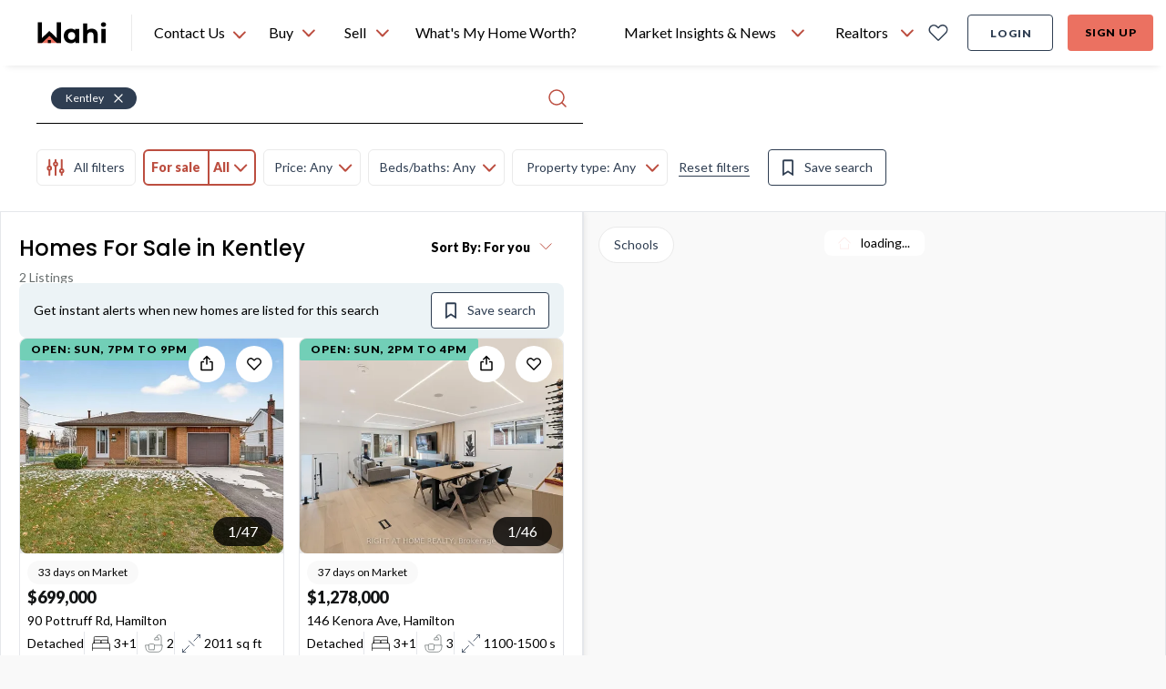

--- FILE ---
content_type: text/html; charset=utf-8
request_url: https://wahi.com/ca/en/real-estate/on/hamilton/city-of-hamilton/kentley
body_size: 48813
content:
<!DOCTYPE html><html lang="en"><head><meta charSet="utf-8"/><meta name="viewport" content="width=device-width, initial-scale=1.0"/><title>Kentley, ON Real Estate Listings &amp; Homes for Sale | Wahi</title><meta name="description" content="Explore 2 homes for sale in Kentley and get up to $10,000 cashback on your next home! Find the newest listings, get neighbourhood details, and more."/><link rel="canonical" href="https://wahi.com/ca/en/real-estate/on/hamilton/city-of-hamilton/kentley"/><meta name="next-head-count" content="5"/><script>
  const cookie = document.cookie.split(';').find(c => c.trim().startsWith('atlas-prod-impersonator-pub')) || null;
  const value = cookie ? cookie.split('=')[1] : '';
  const userId = parseInt(value);

  // Avoiding segment init if 'act as client'
  if (!userId) {
    // added onerror on the segment script tag, so that we can monitor when the script has failed loading or not
    !!function(){var analytics=window.analytics=window.analytics||[];if(!analytics.initialize)if(analytics.invoked)window.console&&console.error&&console.error("Segment snippet included twice.");else{analytics.invoked=!0;analytics.methods=["trackSubmit","trackClick","trackLink","trackForm","pageview","identify","reset","group","track","ready","alias","debug","page","once","off","on","addSourceMiddleware","addIntegrationMiddleware","setAnonymousId","addDestinationMiddleware"];analytics.factory=function(e){return function(){var t=Array.prototype.slice.call(arguments);t.unshift(e);analytics.push(t);return analytics}};for(var e=0;e<analytics.methods.length;e++){var key=analytics.methods[e];analytics[key]=analytics.factory(key)}analytics.load=function(key,e){var t=document.createElement("script");t.type="text/javascript";t.defer=!0;t.src="https://cdn.wahi.com/s/analytics.js/v1/" + key + "/analytics.min.js";t.onerror=function(){window.analyticsLoadFailed=true};var n=document.getElementsByTagName("script")[0];n.parentNode.insertBefore(t,n);analytics._loadOptions=e};analytics._writeKey="CF0tBNtnqjJNrnx2lLFAjt6XuNI9JK0K";;analytics.SNIPPET_VERSION="4.15.3";
    analytics.load("CF0tBNtnqjJNrnx2lLFAjt6XuNI9JK0K", { integrations: { "Segment.io": { apiHost: "wahi.com/s/v1" }}} );
    analytics.ready(function() {
      window.analyticsUser = window.analytics.user();
      window.dispatchEvent(new Event('analyticsUserSetup'));
    });
    // This line is commented because we manually fire analytics.page
    // analytics.page();
    }}();
  }
</script><script defer="" src="https://accounts.google.com/gsi/client"></script><script defer="" src="https://appleid.cdn-apple.com/appleauth/static/jsapi/appleid/1/en_US/appleid.auth.js"></script><script type="application/ld+json">
  {
    "@context": "https://schema.org",
    "@type": "Organization",
    "name": "Wahi",
    "url": "https://wahi.com",
    "sameAs": [
      "https://www.facebook.com/wahiinc ",
      "https://twitter.com/wahi_inc ",
      "https://www.linkedin.com/company/wahi-inc",
      "https://www.instagram.com/wahi.inc",
      "https://www.pinterest.ca/wahihome "
    ],
    "logo": "https://wahi.com/content/dam/atlas/logos/logo.svg",
    "contactPoint": [
      {
        "@type": "ContactPoint",
        "telephone": "+1-833-924-4929",
        "contactType": "customer service",
        "areaServed": "CA",
        "availableLanguage": "English"
      }
    ]
  }
</script><script async="" src="//483137.cctm.xyz/t.js"></script> <link rel="icon" href="https://cdn.wahi.com/static/favicon.ico"/><link rel="preconnect" href="https://app.launchdarkly.com"/><link rel="preconnect" href="https://googleads.g.doubleclick.net"/><link rel="preconnect" href="https://fonts.googleapis.com"/><link rel="preconnect" href="https://fonts.gstatic.com"/><link rel="preconnect" href="https://fonts.gstatic.com" crossorigin /><link rel="preload" href="/ca/en/real-estate/_next/static/css/856c7803830f585e.css" as="style"/><link rel="stylesheet" href="/ca/en/real-estate/_next/static/css/856c7803830f585e.css" data-n-g=""/><link rel="preload" href="/ca/en/real-estate/_next/static/css/bc8831281eb208c3.css" as="style"/><link rel="stylesheet" href="/ca/en/real-estate/_next/static/css/bc8831281eb208c3.css"/><link rel="preload" href="/ca/en/real-estate/_next/static/css/4cd358ba8304893d.css" as="style"/><link rel="stylesheet" href="/ca/en/real-estate/_next/static/css/4cd358ba8304893d.css"/><link rel="preload" href="/ca/en/real-estate/_next/static/css/60a04ac5adb7655b.css" as="style"/><link rel="stylesheet" href="/ca/en/real-estate/_next/static/css/60a04ac5adb7655b.css"/><noscript data-n-css=""></noscript><script defer="" nomodule="" src="/ca/en/real-estate/_next/static/chunks/polyfills-c67a75d1b6f99dc8.js"></script><script defer="" src="/ca/en/real-estate/_next/static/chunks/29107295.79b81857c2f2608e.js"></script><script defer="" src="/ca/en/real-estate/_next/static/chunks/94726e6d.ca26f6dc46943f28.js"></script><script defer="" src="/ca/en/real-estate/_next/static/chunks/9300.321b59a81d799cc3.js"></script><script defer="" src="/ca/en/real-estate/_next/static/chunks/4985.9b7130f49a2f161c.js"></script><script defer="" src="/ca/en/real-estate/_next/static/chunks/6201.6dcf13e0a98c3d59.js"></script><script defer="" src="/ca/en/real-estate/_next/static/chunks/9585.b56b48fc680a374b.js"></script><script defer="" src="/ca/en/real-estate/_next/static/chunks/5714.d74d016252517b80.js"></script><script defer="" src="/ca/en/real-estate/_next/static/chunks/3265.b150f556e96b7626.js"></script><script defer="" src="/ca/en/real-estate/_next/static/chunks/5603.74c7628c8d106843.js"></script><script defer="" src="/ca/en/real-estate/_next/static/chunks/5863.e4b977b8006827a1.js"></script><script defer="" src="/ca/en/real-estate/_next/static/chunks/2723.a6eded7c6006d069.js"></script><script defer="" src="/ca/en/real-estate/_next/static/chunks/PropertyListingPage.b9ce37552bcd390b.js"></script><script defer="" src="/ca/en/real-estate/_next/static/chunks/5507-6f2936d7ec4ada69.js"></script><script defer="" src="/ca/en/real-estate/_next/static/chunks/4751.a65503b4fba51f44.js"></script><script defer="" src="/ca/en/real-estate/_next/static/chunks/9304.71ded23e419fb136.js"></script><script defer="" src="/ca/en/real-estate/_next/static/chunks/DesktopCitiesList.2587a3ecb04e7951.js"></script><script defer="" src="/ca/en/real-estate/_next/static/chunks/dd81a582.5aeec625d8e86784.js"></script><script defer="" src="/ca/en/real-estate/_next/static/chunks/2c796e83.4e29935c9b55a899.js"></script><script defer="" src="/ca/en/real-estate/_next/static/chunks/1303.b7ec6f325e919419.js"></script><script defer="" src="/ca/en/real-estate/_next/static/chunks/248.30a2419a7d680437.js"></script><script defer="" src="/ca/en/real-estate/_next/static/chunks/3969.f1529e19fb48d824.js"></script><script defer="" src="/ca/en/real-estate/_next/static/chunks/2306.047f8b88acf04bf1.js"></script><script defer="" src="/ca/en/real-estate/_next/static/chunks/2179.eaeee01a522cefb4.js"></script><script defer="" src="/ca/en/real-estate/_next/static/chunks/ListingMapView.46621ff6cd41d7d3.js"></script><script src="/ca/en/real-estate/_next/static/chunks/webpack-2664a39743fbd8ea.js" defer=""></script><script src="/ca/en/real-estate/_next/static/chunks/framework-e55c1b7b6de3a92e.js" defer=""></script><script src="/ca/en/real-estate/_next/static/chunks/main-67a3617743b1086f.js" defer=""></script><script src="/ca/en/real-estate/_next/static/chunks/pages/_app-8f655691f8813568.js" defer=""></script><script src="/ca/en/real-estate/_next/static/chunks/pages/real-estate/%5B...slug%5D-923343cb1f83aa30.js" defer=""></script><script src="/ca/en/real-estate/_next/static/ACBDme_WhlmkEKjo3usKL/_buildManifest.js" defer=""></script><script src="/ca/en/real-estate/_next/static/ACBDme_WhlmkEKjo3usKL/_ssgManifest.js" defer=""></script><style data-href="https://fonts.googleapis.com/css2?family=Poppins:wght@500;600&family=Lato:wght@400;700;900&display=swap">@font-face{font-family:'Lato';font-style:normal;font-weight:400;font-display:swap;src:url(https://fonts.gstatic.com/l/font?kit=S6uyw4BMUTPHvxo&skey=2d58b92a99e1c086&v=v25) format('woff')}@font-face{font-family:'Lato';font-style:normal;font-weight:700;font-display:swap;src:url(https://fonts.gstatic.com/l/font?kit=S6u9w4BMUTPHh6UVeww&skey=3480a19627739c0d&v=v25) format('woff')}@font-face{font-family:'Lato';font-style:normal;font-weight:900;font-display:swap;src:url(https://fonts.gstatic.com/l/font?kit=S6u9w4BMUTPHh50Xeww&skey=d01acf708cb3b73b&v=v25) format('woff')}@font-face{font-family:'Poppins';font-style:normal;font-weight:500;font-display:swap;src:url(https://fonts.gstatic.com/l/font?kit=pxiByp8kv8JHgFVrLGT9V1g&skey=d4526a9b64c21b87&v=v24) format('woff')}@font-face{font-family:'Poppins';font-style:normal;font-weight:600;font-display:swap;src:url(https://fonts.gstatic.com/l/font?kit=pxiByp8kv8JHgFVrLEj6V1g&skey=ce7ef9d62ca89319&v=v24) format('woff')}@font-face{font-family:'Lato';font-style:normal;font-weight:400;font-display:swap;src:url(https://fonts.gstatic.com/s/lato/v25/S6uyw4BMUTPHjxAwXiWtFCfQ7A.woff2) format('woff2');unicode-range:U+0100-02BA,U+02BD-02C5,U+02C7-02CC,U+02CE-02D7,U+02DD-02FF,U+0304,U+0308,U+0329,U+1D00-1DBF,U+1E00-1E9F,U+1EF2-1EFF,U+2020,U+20A0-20AB,U+20AD-20C0,U+2113,U+2C60-2C7F,U+A720-A7FF}@font-face{font-family:'Lato';font-style:normal;font-weight:400;font-display:swap;src:url(https://fonts.gstatic.com/s/lato/v25/S6uyw4BMUTPHjx4wXiWtFCc.woff2) format('woff2');unicode-range:U+0000-00FF,U+0131,U+0152-0153,U+02BB-02BC,U+02C6,U+02DA,U+02DC,U+0304,U+0308,U+0329,U+2000-206F,U+20AC,U+2122,U+2191,U+2193,U+2212,U+2215,U+FEFF,U+FFFD}@font-face{font-family:'Lato';font-style:normal;font-weight:700;font-display:swap;src:url(https://fonts.gstatic.com/s/lato/v25/S6u9w4BMUTPHh6UVSwaPGQ3q5d0N7w.woff2) format('woff2');unicode-range:U+0100-02BA,U+02BD-02C5,U+02C7-02CC,U+02CE-02D7,U+02DD-02FF,U+0304,U+0308,U+0329,U+1D00-1DBF,U+1E00-1E9F,U+1EF2-1EFF,U+2020,U+20A0-20AB,U+20AD-20C0,U+2113,U+2C60-2C7F,U+A720-A7FF}@font-face{font-family:'Lato';font-style:normal;font-weight:700;font-display:swap;src:url(https://fonts.gstatic.com/s/lato/v25/S6u9w4BMUTPHh6UVSwiPGQ3q5d0.woff2) format('woff2');unicode-range:U+0000-00FF,U+0131,U+0152-0153,U+02BB-02BC,U+02C6,U+02DA,U+02DC,U+0304,U+0308,U+0329,U+2000-206F,U+20AC,U+2122,U+2191,U+2193,U+2212,U+2215,U+FEFF,U+FFFD}@font-face{font-family:'Lato';font-style:normal;font-weight:900;font-display:swap;src:url(https://fonts.gstatic.com/s/lato/v25/S6u9w4BMUTPHh50XSwaPGQ3q5d0N7w.woff2) format('woff2');unicode-range:U+0100-02BA,U+02BD-02C5,U+02C7-02CC,U+02CE-02D7,U+02DD-02FF,U+0304,U+0308,U+0329,U+1D00-1DBF,U+1E00-1E9F,U+1EF2-1EFF,U+2020,U+20A0-20AB,U+20AD-20C0,U+2113,U+2C60-2C7F,U+A720-A7FF}@font-face{font-family:'Lato';font-style:normal;font-weight:900;font-display:swap;src:url(https://fonts.gstatic.com/s/lato/v25/S6u9w4BMUTPHh50XSwiPGQ3q5d0.woff2) format('woff2');unicode-range:U+0000-00FF,U+0131,U+0152-0153,U+02BB-02BC,U+02C6,U+02DA,U+02DC,U+0304,U+0308,U+0329,U+2000-206F,U+20AC,U+2122,U+2191,U+2193,U+2212,U+2215,U+FEFF,U+FFFD}@font-face{font-family:'Poppins';font-style:normal;font-weight:500;font-display:swap;src:url(https://fonts.gstatic.com/s/poppins/v24/pxiByp8kv8JHgFVrLGT9Z11lFd2JQEl8qw.woff2) format('woff2');unicode-range:U+0900-097F,U+1CD0-1CF9,U+200C-200D,U+20A8,U+20B9,U+20F0,U+25CC,U+A830-A839,U+A8E0-A8FF,U+11B00-11B09}@font-face{font-family:'Poppins';font-style:normal;font-weight:500;font-display:swap;src:url(https://fonts.gstatic.com/s/poppins/v24/pxiByp8kv8JHgFVrLGT9Z1JlFd2JQEl8qw.woff2) format('woff2');unicode-range:U+0100-02BA,U+02BD-02C5,U+02C7-02CC,U+02CE-02D7,U+02DD-02FF,U+0304,U+0308,U+0329,U+1D00-1DBF,U+1E00-1E9F,U+1EF2-1EFF,U+2020,U+20A0-20AB,U+20AD-20C0,U+2113,U+2C60-2C7F,U+A720-A7FF}@font-face{font-family:'Poppins';font-style:normal;font-weight:500;font-display:swap;src:url(https://fonts.gstatic.com/s/poppins/v24/pxiByp8kv8JHgFVrLGT9Z1xlFd2JQEk.woff2) format('woff2');unicode-range:U+0000-00FF,U+0131,U+0152-0153,U+02BB-02BC,U+02C6,U+02DA,U+02DC,U+0304,U+0308,U+0329,U+2000-206F,U+20AC,U+2122,U+2191,U+2193,U+2212,U+2215,U+FEFF,U+FFFD}@font-face{font-family:'Poppins';font-style:normal;font-weight:600;font-display:swap;src:url(https://fonts.gstatic.com/s/poppins/v24/pxiByp8kv8JHgFVrLEj6Z11lFd2JQEl8qw.woff2) format('woff2');unicode-range:U+0900-097F,U+1CD0-1CF9,U+200C-200D,U+20A8,U+20B9,U+20F0,U+25CC,U+A830-A839,U+A8E0-A8FF,U+11B00-11B09}@font-face{font-family:'Poppins';font-style:normal;font-weight:600;font-display:swap;src:url(https://fonts.gstatic.com/s/poppins/v24/pxiByp8kv8JHgFVrLEj6Z1JlFd2JQEl8qw.woff2) format('woff2');unicode-range:U+0100-02BA,U+02BD-02C5,U+02C7-02CC,U+02CE-02D7,U+02DD-02FF,U+0304,U+0308,U+0329,U+1D00-1DBF,U+1E00-1E9F,U+1EF2-1EFF,U+2020,U+20A0-20AB,U+20AD-20C0,U+2113,U+2C60-2C7F,U+A720-A7FF}@font-face{font-family:'Poppins';font-style:normal;font-weight:600;font-display:swap;src:url(https://fonts.gstatic.com/s/poppins/v24/pxiByp8kv8JHgFVrLEj6Z1xlFd2JQEk.woff2) format('woff2');unicode-range:U+0000-00FF,U+0131,U+0152-0153,U+02BB-02BC,U+02C6,U+02DA,U+02DC,U+0304,U+0308,U+0329,U+2000-206F,U+20AC,U+2122,U+2191,U+2193,U+2212,U+2215,U+FEFF,U+FFFD}</style></head><body style="position:relative;height:100%;width:100%"><div id="__next"><div id="g_id_onload" data-auto_select="true" data-client_id="480268390006-4vtv0ua1at1ccca99df35so1d2p0svel.apps.googleusercontent.com" data-context="use" data-login_uri="https://wahi.com/api/login/google/onetap/callback?redirect=https%3A%2F%2Fwahi.com%2Fca%2Fen%2Freal-estate%2Foauth" data-skip_prompt_cookie="atlas-prod-auth-pub" data-redirect="https%3A%2F%2Fwahi.com%2Fca%2Fen%2Freal-estate%2Foauth" data-itp_support="true" data-use_fedcm_for_prompt="true"></div><nav id="header-navbar" aria-label="main navigation" class="z-[9997] sticky top-0 !absolute lg:!sticky w-full transition-transform lg:!translate-y-0"><div class="shadow-header bg-primary-coral"><div class="w-full flex flex-row justify-between bg-white pl-6 pr-4 lg:px-10 items-center h-18"><div class="flex items-center 2xl:mr-6"><a aria-label="Wahi homepage" href="/ca/en/" class="btn-icon min-w-[80px]"><img class="h-6 w-19.5" alt="Wahi Logo" src="/menu/ca/en/header/logo.svg"/></a><div class="relative border-l border-secondary-light-gray h-10 w-px mx-6 "></div><div class="absolute h-fit top-[72px] left-[160px]
    hidden border-t shadow bg-secondary-white rounded-b-lg"><ul class="w-full overflow-auto text-h6 py-2"><li class="flex p-3 w-full h-fit hover:cursor-pointer hover:bg-tertiary-light-blue"><a href="sms:18339244929&amp;body=Hi, I want to chat with a Realtor" target="_blank" class="flex"><svg xmlns="http://www.w3.org/2000/svg" fill="none" viewBox="0 0 20 22" class="h-[24px] w-[24px] stroke-primary-dark-blue stroke-1 mr-3"><clipPath id="sms-chat_svg__a"><path d="M0 0h20v22H0z"></path></clipPath><g stroke-linecap="round" stroke-linejoin="round" clip-path="url(#sms-chat_svg__a)"><path d="M4.44 15.583H2.183c-.36 0-.704.132-.958.366-.254.235-.397.553-.397.884s.143.65.397.884c.254.235.599.366.958.366h.903c.36 0 .705.132.959.366.254.235.397.553.397.884s-.143.65-.397.884a1.42 1.42 0 0 1-.959.366H.827M18.896 15.583h-2.259c-.359 0-.704.132-.958.366-.254.235-.397.553-.397.884s.143.65.397.884c.254.235.599.366.958.366h.904c.36 0 .704.132.958.366.254.235.397.553.397.884s-.143.65-.397.884a1.42 1.42 0 0 1-.958.366h-2.259M7.151 20.583v-3.75c0-.331.143-.65.397-.884s.599-.366.958-.366.704.132.958.366c.255.235.397.553.397.884 0-.331.143-.65.397-.884.255-.234.6-.366.959-.366s.704.132.958.366c.254.235.397.553.397.884v3.75M10.313 1.417a6.7 6.7 0 0 0-3.236.819 6.07 6.07 0 0 0-2.325 2.232 5.46 5.46 0 0 0-.758 3.015c.046 1.05.4 2.068 1.022 2.948L3.537 13.5l3.328-1.364a6.7 6.7 0 0 0 2.742.91 6.8 6.8 0 0 0 2.894-.32 6.4 6.4 0 0 0 2.43-1.485 5.74 5.74 0 0 0 1.452-2.331c.28-.871.336-1.79.163-2.685a5.6 5.6 0 0 0-1.16-2.466c-.59-.728-1.355-1.319-2.236-1.725s-1.852-.618-2.837-.617"></path></g></svg><span class="h-6">Text a Wahi Team Member: <!-- -->(833) 924-4929</span></a></li><li class="flex p-3 h-fit w-full hover:cursor-pointer hover:bg-tertiary-light-blue"><svg xmlns="http://www.w3.org/2000/svg" fill="none" viewBox="0 0 16 16" class="h-[20px] w-[20px]  stroke-1 mr-4 stroke-primary-dark-blue"><g stroke-linecap="round" stroke-linejoin="round"><path d="M8 .568C3.95.569.567 3.957.567 8.003c0 1.459.435 2.9 1.245 4.118L.565 15.438l4.175-.755c1.02.499 2.14.749 3.26.75 4.053.002 7.44-3.381 7.44-7.43C15.44 3.96 12.052.565 8 .568"></path><path d="M8.41 11.277c1.006.646 2.054.176 2.785-.369.504-.376.487-1.102.056-1.56l-.85-.905c-.322.322-.95.482-1.386.349-.938-.285-1.332-.774-1.65-1.271-.367-.57.047-1.423.369-1.746l-.947-.864c-.4-.365-1.006-.426-1.354-.013-.69.818-1.118 2.06-.61 2.85.911 1.42 2.167 2.618 3.587 3.53z"></path></g></svg><span class="h-6">Text a Wahi Team Member Via WhatsApp</span></li><li class="flex p-3 h-fit w-full hover:cursor-pointer hover:bg-tertiary-light-blue"><a href="tel:18339244929" class="flex"><svg xmlns="http://www.w3.org/2000/svg" fill="none" stroke-linecap="round" stroke-linejoin="round" stroke-width="1.5" viewBox="0 0 24 24" class="h-[24px] w-[24px] mr-3 stroke-[1.5px] stroke-primary-dark-blue"><path d="M8.67 11.701a7.9 7.9 0 0 0 3.66 3.645.74.74 0 0 0 .735-.056l2.347-1.565a.75.75 0 0 1 .711-.065l4.391 1.882a.75.75 0 0 1 .45.778 4.5 4.5 0 0 1-4.464 3.93A12.75 12.75 0 0 1 3.75 7.5a4.5 4.5 0 0 1 3.93-4.464.75.75 0 0 1 .778.45l1.884 4.394a.75.75 0 0 1-.062.706L8.72 10.97a.74.74 0 0 0-.05.731"></path></svg><span class="h-6">Call Us: <!-- -->(833) 924-4929</span></a></li></ul></div><div class="h-full flex relative"><div class="h-[72px] hover:cursor-pointer flex items-center min-w-[110px]">Contact Us <svg xmlns="http://www.w3.org/2000/svg" width="16" height="15" fill="none" stroke-linecap="round" stroke-linejoin="round" stroke-width="2" class="stroke-current text-primary-coral-dark mt-1 ml-2 flip-vertical"><path d="m1.983 10.5 5.894-6 5.895 6"></path></svg></div></div></div><div class="flex w-full pr-8"><ul class="whitespace-nowrap flex-grow h-18 flex items-center justify-center"><span class="w-full max-w-2 flex-shrink"></span><li class="relative h-full"><div class="h-full"><button class="flex h-full px-3 justify-center items-center text-b5
      hover:font-h5 hover:font-black focus-visible-ring-border rounded-t"><span title="Buy" class="bold-hover-fix">Buy</span><svg xmlns="http://www.w3.org/2000/svg" width="16" height="15" fill="none" stroke-linecap="round" stroke-linejoin="round" stroke-width="2" class="stroke-current text-primary-coral-dark ml-2  flip-vertical"><path d="m1.983 10.5 5.894-6 5.895 6"></path></svg></button><div class="hidden left-0 absolute rounded-b-lg bg-secondary-white shadow py-2 min-w-[340px]"><ul class="overflow-auto"><li class="hidden lg:block"><div class="flex items-center lg:px-[14px] min-h-[46px]"><img src="/menu/ca/en/header/icons/homes_for_sale.svg" class="w-[24px] h-[24px] mr-2 inline stroke-primary-dark-blue" alt="Homes For Sale"/><span class="text-b5">Homes For Sale</span></div></li><li class="min-h-[46px] mx-5 lg:mx-0 my-3 lg:my-0"><a href="/ca/en/real-estate/on" class="relative whitespace-nowrap block w-full py-2 hover:bg-tertiary-light-blue active:text-primary-coral border-2 focus-visible-ring-border text-left px-3 lg:pl-5 " target="_self" data-testid="ontario-nav-link"><div class="flex items-center w-fit"><img src="/menu/ca/en/header/icons/map_pin.svg" class="w-[20px] h-[20px] mr-2 inline stroke-primary-dark-blue" alt="Ontario"/><span>Ontario</span></div></a></li><li class="min-h-[46px] mx-5 lg:mx-0 my-3 lg:my-0"><a href="/ca/en/real-estate/bc" class="relative whitespace-nowrap block w-full py-2 hover:bg-tertiary-light-blue active:text-primary-coral border-2 focus-visible-ring-border text-left px-3 lg:pl-5 " target="_self" data-testid="british-columbia-nav-link"><div class="flex items-center w-fit"><img src="/menu/ca/en/header/icons/map_pin.svg" class="w-[20px] h-[20px] mr-2 inline stroke-primary-dark-blue" alt="British Columbia"/><span>British Columbia</span></div></a></li><li class="min-h-[46px] mx-5 lg:mx-0 my-3 lg:my-0"><a href="/ca/en/real-estate/ab" class="relative whitespace-nowrap block w-full py-2 hover:bg-tertiary-light-blue active:text-primary-coral border-2 focus-visible-ring-border text-left px-3 lg:pl-5 " target="_self" data-testid="alberta-nav-link"><div class="flex items-center w-fit"><img src="/menu/ca/en/header/icons/map_pin.svg" class="w-[20px] h-[20px] mr-2 inline stroke-primary-dark-blue" alt="Alberta"/><span>Alberta</span></div></a></li><li class="min-h-[46px] mx-5 lg:mx-0 my-3 lg:my-0"><a href="/ca/en/real-estate/ns" class="relative whitespace-nowrap block w-full py-2 hover:bg-tertiary-light-blue active:text-primary-coral border-2 focus-visible-ring-border text-left px-3 lg:pl-5 " target="_self" data-testid="nova-scotia-nav-link"><div class="flex items-center w-fit"><img src="/menu/ca/en/header/icons/map_pin.svg" class="w-[20px] h-[20px] mr-2 inline stroke-primary-dark-blue" alt="Nova Scotia"/><span>Nova Scotia</span></div></a></li><li class="min-h-[46px] mx-5 lg:mx-0 my-3 lg:my-0"><a href="/ca/en/real-estate/sk" class="relative whitespace-nowrap block w-full py-2 hover:bg-tertiary-light-blue active:text-primary-coral border-2 focus-visible-ring-border text-left px-3 lg:pl-5 " target="_self" data-testid="saskatchewan-nav-link"><div class="flex items-center w-fit"><img src="/menu/ca/en/header/icons/map_pin.svg" class="w-[20px] h-[20px] mr-2 inline stroke-primary-dark-blue" alt="Saskatchewan"/><span>Saskatchewan</span></div></a></li><li class="min-h-[46px] mx-5 lg:mx-0 my-3 lg:my-0"><a href="/ca/en/real-estate/nb" class="relative whitespace-nowrap block w-full py-2 hover:bg-tertiary-light-blue active:text-primary-coral border-2 focus-visible-ring-border text-left px-3 lg:pl-5 " target="_self" data-testid="new-brunswick-nav-link"><div class="flex items-center w-fit"><img src="/menu/ca/en/header/icons/map_pin.svg" class="w-[20px] h-[20px] mr-2 inline stroke-primary-dark-blue" alt="New Brunswick"/><span>New Brunswick</span></div></a></li><li class="min-h-[46px] mx-5 lg:mx-0 my-3 lg:my-0"><a href="/ca/en/find-a-realtor-in-your-area" class="relative whitespace-nowrap block w-full py-2 hover:bg-tertiary-light-blue active:text-primary-coral border-2 focus-visible-ring-border text-left px-3 " target="_self" data-testid="find-a-realtor®-nav-link"><div class="flex items-center w-fit"><img src="/menu/ca/en/header/icons/find_realtor-v2.svg" class="w-[24px] h-[24px] mr-2 inline stroke-primary-dark-blue" alt="Find a REALTOR®"/><span>Find a REALTOR®</span></div></a></li></ul></div></div></li><span class="w-full max-w-2 flex-shrink"></span><li class="relative h-full"><div class="h-full"><button class="flex h-full px-3 justify-center items-center text-b5
      hover:font-h5 hover:font-black focus-visible-ring-border rounded-t"><span title="Sell" class="bold-hover-fix">Sell</span><svg xmlns="http://www.w3.org/2000/svg" width="16" height="15" fill="none" stroke-linecap="round" stroke-linejoin="round" stroke-width="2" class="stroke-current text-primary-coral-dark ml-2  flip-vertical"><path d="m1.983 10.5 5.894-6 5.895 6"></path></svg></button><div class="hidden left-0 absolute rounded-b-lg bg-secondary-white shadow py-2 min-w-[340px]"><ul class="overflow-auto"><li class="min-h-[46px] mx-5 lg:mx-0 my-3 lg:my-0 mt-0"><a href="/ca/en/find-a-realtor-in-your-area" class="relative whitespace-nowrap block w-full py-2 hover:bg-tertiary-light-blue active:text-primary-coral border-2 focus-visible-ring-border text-left px-3 " target="_self" data-testid="find-a-realtor®-nav-link"><div class="flex items-center w-fit"><img src="/menu/ca/en/header/icons/find_realtor-v2.svg" class="w-[24px] h-[24px] mr-2 inline stroke-primary-dark-blue" alt="Find a REALTOR®"/><span>Find a REALTOR®</span></div></a></li></ul></div></div></li><span class="w-full max-w-2 flex-shrink"></span><li class="relative h-full"><a href="/ca/en/home-estimation/what-is-my-home-worth?check-bestimates-modal=true" class="flex h-full px-3 justify-center items-center text-b5
      hover:font-h5 hover:font-black focus-visible-ring-border rounded-t  " target="_self" data-testid="what&#x27;s-my-home-worth?-nav-link"><span title="What&#x27;s My Home Worth?" class="bold-hover-fix">What&#x27;s My Home Worth?</span></a></li><span class="w-full max-w-2 flex-shrink"></span><li class="relative h-full"><div class="h-full"><button class="flex h-full px-3 justify-center items-center text-b5
      hover:font-h5 hover:font-black focus-visible-ring-border rounded-t"><span title="Market Insights &amp; News" class="bold-hover-fix">Market Insights &amp; News</span><svg xmlns="http://www.w3.org/2000/svg" width="16" height="15" fill="none" stroke-linecap="round" stroke-linejoin="round" stroke-width="2" class="stroke-current text-primary-coral-dark ml-2  flip-vertical"><path d="m1.983 10.5 5.894-6 5.895 6"></path></svg></button><div class="hidden left-0 absolute rounded-b-lg bg-secondary-white shadow py-2 min-w-[340px]"><ul class="overflow-auto"><li class="min-h-[46px] mx-5 lg:mx-0 my-3 lg:my-0 mt-0"><a href="/ca/en/learning-centre/real-estate-101" class="relative whitespace-nowrap block w-full py-2 hover:bg-tertiary-light-blue active:text-primary-coral border-2 focus-visible-ring-border text-left px-3 " target="_self" data-testid="real-estate-news-nav-link"><div class="flex items-center w-fit"><img src="/menu/ca/en/header/icons/real_estate_news.svg" class="w-[24px] h-[24px] mr-2 inline stroke-primary-dark-blue" alt="Real Estate News"/><span>Real Estate News</span></div></a></li><li class="min-h-[46px] mx-5 lg:mx-0 my-3 lg:my-0"><a href="/ca/en/market-pulse" class="relative whitespace-nowrap block w-full py-2 hover:bg-tertiary-light-blue active:text-primary-coral border-2 focus-visible-ring-border text-left px-3 " target="_self" data-testid="market-pulse-nav-link"><div class="flex items-center w-fit"><img src="/menu/ca/en/header/icons/market_pulse.svg" class="w-[24px] h-[24px] mr-2 inline stroke-primary-dark-blue" alt="Market Pulse"/><span>Market Pulse</span></div></a></li><li class="min-h-[46px] mx-5 lg:mx-0 my-3 lg:my-0"><a href="/ca/en/canadian-housing-market-reports" class="relative whitespace-nowrap block w-full py-2 hover:bg-tertiary-light-blue active:text-primary-coral border-2 focus-visible-ring-border text-left px-3 " target="_self" data-testid="housing-market-data-nav-link"><div class="flex items-center w-fit"><img src="/menu/ca/en/header/icons/marketinsight.svg" class="w-[24px] h-[24px] mr-2 inline stroke-primary-dark-blue" alt="Housing Market Data"/><span>Housing Market Data</span></div></a></li><li class="min-h-[46px] mx-5 lg:mx-0 my-3 lg:my-0"><a href="/ca/en/rps-wahi-house-price-index" class="relative whitespace-nowrap block w-full py-2 hover:bg-tertiary-light-blue active:text-primary-coral border-2 focus-visible-ring-border text-left px-3 " target="_self" data-testid="house-price-index-nav-link"><div class="flex items-center w-fit"><img src="/menu/ca/en/header/icons/housepriceindex.svg" class="w-[24px] h-[24px] mr-2 inline stroke-primary-dark-blue" alt="House Price Index"/><span>House Price Index</span></div></a></li></ul></div></div></li><span class="w-full max-w-2 flex-shrink"></span><li class="relative h-full"><div class="h-full"><button class="flex h-full px-3 justify-center items-center text-b5
      hover:font-h5 hover:font-black focus-visible-ring-border rounded-t"><span title="Realtors" class="bold-hover-fix">Realtors</span><svg xmlns="http://www.w3.org/2000/svg" width="16" height="15" fill="none" stroke-linecap="round" stroke-linejoin="round" stroke-width="2" class="stroke-current text-primary-coral-dark ml-2  flip-vertical"><path d="m1.983 10.5 5.894-6 5.895 6"></path></svg></button><div class="hidden left-0 absolute rounded-b-lg bg-secondary-white shadow py-2 min-w-[340px]"><ul class="overflow-auto"><li class="min-h-[46px] mx-5 lg:mx-0 my-3 lg:my-0 mt-0"><a href="/ca/en/wahi-select/join-our-team" class="relative whitespace-nowrap block w-full py-2 hover:bg-tertiary-light-blue active:text-primary-coral border-2 focus-visible-ring-border text-left px-3 " target="_self" data-testid="join-wahi-select-nav-link"><div class="flex items-center w-fit"><img src="/menu/ca/en/header/icons/find_realtor-v2.svg" class="w-[24px] h-[24px] mr-2 inline stroke-primary-dark-blue" alt="Join Wahi Select"/><span>Join Wahi Select</span></div></a></li><li class="min-h-[46px] mx-5 lg:mx-0 my-3 lg:my-0"><a href="/ca/en/wahi-select/realtor " class="relative whitespace-nowrap block w-full py-2 hover:bg-tertiary-light-blue active:text-primary-coral border-2 focus-visible-ring-border text-left px-3 " target="_self" data-testid="meet-the-team-nav-link"><div class="flex items-center w-fit"><img src="/menu/ca/en/header/icons/find_realtor-v2.svg" class="w-[24px] h-[24px] mr-2 inline stroke-primary-dark-blue" alt="Meet the team"/><span>Meet the team</span></div></a></li></ul></div></div></li></ul></div><div class="flex"><ul class="h-full flex items-center relative"></ul></div></div></div></nav><div class="sticky top-0 w-full h-0 lg:m-0 z-[10001] "></div><script type="application/ld+json">{"@context":"https://schema.org","@type":"CollectionPage","name":"Paginated Pages","description":"Below are the links to all the paginated URLs","hasPart":[{"@type":"WebPage","name":"Page 1","url":"https://wahi.com/ca/en/real-estate/on/hamilton/city-of-hamilton/kentley"}]}</script><section id="search-bar" class=" flex flex-col items-center lg:block lg:pt-[8px] z-[9998] lg:z-[11] w-full bg-white absolute top-[73px] lg:sticky lg:top-0 border-b-1 border-x-secondary-text-light-gray lg:border-0 transition-transform "><div class="w-full flex lg:block items-center"><div data-testid="searchBarMultipleValues" class="flex w-full lg:w-1/2 items-start justify-between h-[56px] lg:pl-10 lg:pr-0"><div class="relative z-1 w-full bg-white flex flex-col lg:flex-row -mr-2 pl-3 py-2 lg:px-0 lg:py-0"><div id="search-input-wrapper" class="relative flex !h-max !w-full shrink-0 overflow-hidden min-h-[40px] px-3 border border-secondary-light-gray bg-secondary-off-white rounded-[80px] lg:py-2.5 lg:border-none lg:min-h-[56px] lg:px-4 lg:bg-white lg:rounded-none lg:input"><div class="flex items-center lg:w-auto px-2 lg:px-0 ml-6 lg:ml-0"><div class="flex relative z-10 items-center"><div class="relative flex items-center my-1.5 mr-[6px] last:mr-0 pl-4 pr-2 bg-primary-dark-blue text-white rounded-[100px]"><span data-testid="geozoneTag" class="xxs:text-[11px] xxs:leading-4 xs:text-xs mr-1 whitespace-nowrap overflow-hidden text-ellipsis">Kentley</span><span class="cursor-pointer"><svg xmlns="http://www.w3.org/2000/svg" width="24" height="24" fill="none" stroke="#000" stroke-linecap="round" stroke-linejoin="round" stroke-width="2" class="stroke-white text-white scale-[0.6]"><path d="m18.75 5.25-13.5 13.5M18.75 18.75 5.25 5.25"></path></svg></span></div></div></div><input class="hidden"/> <input aria-label="Search input" placeholder="" type="text" class="m-0 outline-none w-full ring-0 bg-transparent text-ellipsis absolute h-full lg:relative lg:h-auto pl-7 lg:pl-2 px-2 lg:px-0" data-testid="search-input-field" data-dd-privacy="allow" value=""/><svg xmlns="http://www.w3.org/2000/svg" width="24" height="24" fill="none" stroke="#000" class="absolute top-1/2 -translate-y-1/2 text-primary-brand-dark pointer-events-none cursor-pointer left-[10px] lg:left-[calc(100%-40px)] stroke-secondary-dark-gray lg:stroke-current"><path stroke-linecap="round" stroke-linejoin="round" stroke-width="1.5" d="M11 19a8 8 0 1 0 0-16 8 8 0 0 0 0 16m10 2-4.35-4.35"></path></svg></div></div></div><div class="flex w-full items-center rounded-lg"><div role="tablist" class="flex items-center p-3 w-auto lg:py-7 lg:pl-4 xl:pl-10 lg:pr-0"><div class="inline-block relative text-b4 mr-2"><button role="tab" aria-controls="tab-more-filters" aria-expanded="false" aria-selected="false" class="h-10 flex items-center rounded-md bg-secondary-white transition ease-in-out duration-200 text-b6 leading-[36px]
          hover:border-primary-brand-dark hover:cursor-pointer hover:text-primary-dark-blue hover:font-normal
          text-primary-dark-blue border-secondary-light-gray border p-[1px] px-2 
          focus-visible-ring-brand rounded-md"><div class="relative "><svg xmlns="http://www.w3.org/2000/svg" width="24" height="24" fill="none" stroke="#686e6e" stroke-linecap="round" stroke-linejoin="round" class="stroke-primary-brand-dark stroke-2 lg:mr-1"><path d="M12 10.125V20.25M12 3.75v2.625M12 10.125a1.875 1.875 0 1 0 0-3.75 1.875 1.875 0 0 0 0 3.75M18.75 17.625v2.625M18.75 3.75v10.125M18.75 17.625a1.875 1.875 0 1 0 0-3.75 1.875 1.875 0 0 0 0 3.75M5.25 14.625v5.625M5.25 3.75v7.125M5.25 14.625a1.875 1.875 0 1 0 0-3.75 1.875 1.875 0 0 0 0 3.75"></path></svg></div><span class="bold-hover-fix h-full w-max" title="All filters" data-testid="tab-more-filters">All filters</span></button><div id="tab-more-filters" role="tabpanel" aria-expanded="false" class="lg:absolute lg:z-40 lg:shadow lg:rounded-md lg:mt-2 bg-white lg:hidden"></div></div><div class="inline-block relative text-b4 mr-2"><button role="tab" aria-controls="tab-status" aria-expanded="false" aria-selected="false" class="h-10 flex items-center rounded-md bg-secondary-white transition ease-in-out duration-200 text-b6 leading-[36px]
           border-primary-brand-dark font-black leading-[36px] px-[7px]  border-2 text-primary-brand-dark
          focus-visible-ring-brand"><span class="bold-hover-fix h-full w-max" title="For sale " data-testid="tab-status">For sale </span><span class="h-full w-min ml-2 pl-1 bold-hover-fix border-l-2 border-primary-brand-dark" title="All" data-testid="All">All</span><span class="ml-1"><svg xmlns="http://www.w3.org/2000/svg" width="16" height="9" fill="none" stroke-linecap="round" stroke-linejoin="round" stroke-width="2" class="stroke-current text-primary-brand-dark"><path d="M14.285 1.5 8.133 7.75 1.983 1.5"></path></svg></span></button><div id="tab-status" role="tabpanel" aria-expanded="false" class="lg:absolute lg:z-40 lg:shadow lg:rounded-md lg:mt-2 bg-white lg:hidden"><div class="w-full lg:w-[200px]"><div class="flex border-collapse !p-[16px] border-b border-secondary-light-gray  flex-row"><label for="radio-Forsale-soldOrActiveToggle-filters" class="relative border-1 border-collapse cursor-pointer w-20 text-center hover:bg-primary-coral-hover/10 py-2 px-2 text-sm w-20 rounded-l-lg  !border-2 !border-primary-brand-dark text-primary-brand-dark font-black w-full lg:w-[84px]"><input id="radio-Forsale-soldOrActiveToggle-filters" class="w-0 absolute top-0 right-0 opacity-0" type="radio" name="soldOrActiveToggle" value="For sale"/>For sale</label><label for="radio-Sold-soldOrActiveToggle-filters" class="relative border-1 border-collapse cursor-pointer w-20 text-center hover:bg-primary-coral-hover/10 py-2 px-2 text-sm w-20 border-l-transparent  rounded-r-lg  border-tertiary-gray hover:border-primary-coral-dark w-full lg:w-[84px]"><input id="radio-Sold-soldOrActiveToggle-filters" class="w-0 absolute top-0 right-0 opacity-0" type="radio" name="soldOrActiveToggle" value="Sold"/>Sold</label></div><p class="text-sm font-black text-secondary-slate-black leading-5 mt-4 mb-2 mx-8 lg:mx-4">Days on market</p><div class="max-h-[244px] lg:max-h-[224px] overflow-y-scroll overflow-x-hidden mb-2"><div class="flex flex-col mx-4"><label for="radio-All" class="relative py-2 px-4 hover:bg-secondary-light-blue hover:cursor-pointer bg-secondary-light-blue  text-base leading-6"><input id="radio-All" class="w-0 absolute top-0 right-0 opacity-0 " type="radio" name="timeRangeOptions" value="All"/><div class="flex w-full space-between items-center justify-between ">All<svg xmlns="http://www.w3.org/2000/svg" fill="none" viewBox="0 0 20 20" class="w-5 h-5 stroke-secondary-slate-black stroke-[1.5px]"><g clip-path="url(#check_svg__a)"><path d="M3.125 11.25 7.5 15.625l10-10"></path></g><defs><clipPath id="check_svg__a"><path fill="#fff" d="M0 0h20v20H0z"></path></clipPath></defs></svg></div></label><label for="radio-Last24hours" class="relative py-2 px-4 hover:bg-secondary-light-blue hover:cursor-pointer text-base leading-6"><input id="radio-Last24hours" class="w-0 absolute top-0 right-0 opacity-0 " type="radio" name="timeRangeOptions" value="Last 24 hours"/><div class="flex w-full space-between items-center justify-between ">Last 24 hours</div></label><label for="radio-Last3days" class="relative py-2 px-4 hover:bg-secondary-light-blue hover:cursor-pointer text-base leading-6"><input id="radio-Last3days" class="w-0 absolute top-0 right-0 opacity-0 " type="radio" name="timeRangeOptions" value="Last 3 days"/><div class="flex w-full space-between items-center justify-between ">Last 3 days</div></label><label for="radio-Last7days" class="relative py-2 px-4 hover:bg-secondary-light-blue hover:cursor-pointer text-base leading-6"><input id="radio-Last7days" class="w-0 absolute top-0 right-0 opacity-0 " type="radio" name="timeRangeOptions" value="Last 7 days"/><div class="flex w-full space-between items-center justify-between ">Last 7 days</div></label><label for="radio-Last30days" class="relative py-2 px-4 hover:bg-secondary-light-blue hover:cursor-pointer text-base leading-6"><input id="radio-Last30days" class="w-0 absolute top-0 right-0 opacity-0 " type="radio" name="timeRangeOptions" value="Last 30 days"/><div class="flex w-full space-between items-center justify-between ">Last 30 days</div></label><label for="radio-Last90days" class="relative py-2 px-4 hover:bg-secondary-light-blue hover:cursor-pointer text-base leading-6"><input id="radio-Last90days" class="w-0 absolute top-0 right-0 opacity-0 " type="radio" name="timeRangeOptions" value="Last 90 days"/><div class="flex w-full space-between items-center justify-between ">Last 90 days</div></label></div></div></div></div></div><div class="inline-block relative text-b4 mr-2 text-b6"><button role="tab" aria-controls="tab-price-range" aria-expanded="false" aria-selected="false" class="h-10 flex items-center rounded-md bg-secondary-white transition ease-in-out duration-200 text-b6 leading-[36px]
          hover:border-primary-brand-dark hover:cursor-pointer hover:text-primary-dark-blue hover:font-normal
          text-primary-dark-blue border-secondary-light-gray border p-[1px] px-2 
          focus-visible-ring-brand"><span class="bold-hover-fix h-full w-max" title="Price: Any" data-testid="tab-price-range">Price: Any</span><span class="ml-1"><svg xmlns="http://www.w3.org/2000/svg" width="16" height="9" fill="none" stroke-linecap="round" stroke-linejoin="round" stroke-width="2" class="stroke-current text-primary-brand-dark"><path d="M14.285 1.5 8.133 7.75 1.983 1.5"></path></svg></span></button><div id="tab-price-range" role="tabpanel" aria-expanded="false" class="lg:absolute lg:z-40 lg:shadow lg:rounded-md lg:mt-2 bg-white lg:hidden"><div class="w-120 mb-4 w-[354px] p-4"><div class="font-black mb-4 text-h5 leading-6">Price</div><div class="flex gap-2"><div class="relative w-1/2"><style data-emotion="css b62m3t-container">.css-b62m3t-container{position:relative;box-sizing:border-box;}</style><div class=" css-b62m3t-container" id="pricerangeMin"><style data-emotion="css 7pg0cj-a11yText">.css-7pg0cj-a11yText{z-index:9999;border:0;clip:rect(1px, 1px, 1px, 1px);height:1px;width:1px;position:absolute;overflow:hidden;padding:0;white-space:nowrap;}</style><span id="react-select-pricerangeMin-live-region" class="css-7pg0cj-a11yText"></span><span aria-live="polite" aria-atomic="false" aria-relevant="additions text" role="log" class="css-7pg0cj-a11yText"></span><style data-emotion="css uc1jn5-control">.css-uc1jn5-control{-webkit-align-items:center;-webkit-box-align:center;-ms-flex-align:center;align-items:center;cursor:default;display:-webkit-box;display:-webkit-flex;display:-ms-flexbox;display:flex;-webkit-box-flex-wrap:wrap;-webkit-flex-wrap:wrap;-ms-flex-wrap:wrap;flex-wrap:wrap;-webkit-box-pack:justify;-webkit-justify-content:space-between;justify-content:space-between;min-height:38px;outline:0!important;position:relative;-webkit-transition:none;transition:none;background-color:#FFFFFF;border-color:#D9D9D9;border-radius:8px;border-style:solid;border-width:1px;box-shadow:0;box-sizing:content-box;padding:0;height:54px;border-bottom:1px solid #D9D9D9;border-top:1px solid #D9D9D9;}.css-uc1jn5-control:hover{border-color:#686E6E;}</style><div class=" css-uc1jn5-control"><style data-emotion="css h0yldj">.css-h0yldj{-webkit-align-items:center;-webkit-box-align:center;-ms-flex-align:center;align-items:center;display:grid;-webkit-flex:1;-ms-flex:1;flex:1;-webkit-box-flex-wrap:wrap;-webkit-flex-wrap:wrap;-ms-flex-wrap:wrap;flex-wrap:wrap;-webkit-overflow-scrolling:touch;position:relative;overflow:hidden;padding:12px 0 12px 14px;box-sizing:border-box;}</style><div class=" css-h0yldj"><div class="absolute flex flex-col justify-center left-4 text-b6 text-secondary-dark-gray pointer-events-none"><label for="pricerangeMin" class="text-b6 leading-5 font-bold primary-text-color-light">Min price</label><span class="text-b5 leading-6 text-secondary-slate-black">No minimum</span></div><style data-emotion="css 1ncxs7r">.css-1ncxs7r{visibility:visible;-webkit-flex:1 1 auto;-ms-flex:1 1 auto;flex:1 1 auto;display:inline-grid;grid-area:1/1/2/3;grid-template-columns:0 min-content;margin:0;padding-bottom:2px;padding-top:2px;color:hsl(0, 0%, 20%);box-sizing:border-box;padding:0;box-shadow:none important!;}.css-1ncxs7r:after{content:attr(data-value) " ";visibility:hidden;white-space:pre;grid-area:1/2;font:inherit;min-width:2px;border:0;margin:0;outline:0;padding:0;}</style><div class=" css-1ncxs7r" data-value=""><input class="" style="label:input;color:inherit;background:0;opacity:1;width:100%;grid-area:1 / 2;font:inherit;min-width:2px;border:0;margin:0;outline:0;padding:0" autoCapitalize="none" autoComplete="off" autoCorrect="off" id="react-select-pricerangeMin-input" spellcheck="false" tabindex="0" type="text" aria-autocomplete="list" aria-expanded="false" aria-haspopup="true" aria-label="Min price" role="combobox" aria-activedescendant="" value=""/></div></div><style data-emotion="css t5ibhw">.css-t5ibhw{-webkit-align-items:center;-webkit-box-align:center;-ms-flex-align:center;align-items:center;-webkit-align-self:stretch;-ms-flex-item-align:stretch;align-self:stretch;display:-webkit-box;display:-webkit-flex;display:-ms-flexbox;display:flex;-webkit-flex-shrink:0;-ms-flex-negative:0;flex-shrink:0;box-sizing:border-box;padding-right:4px;}</style><div class=" css-t5ibhw"><style data-emotion="css 1uei4ir-indicatorSeparator">.css-1uei4ir-indicatorSeparator{-webkit-align-self:stretch;-ms-flex-item-align:stretch;align-self:stretch;width:1px;background-color:hsl(0, 0%, 80%);margin-bottom:8px;margin-top:8px;box-sizing:border-box;display:none;}</style><span class=" css-1uei4ir-indicatorSeparator"></span><style data-emotion="css 1xc3v61-indicatorContainer">.css-1xc3v61-indicatorContainer{display:-webkit-box;display:-webkit-flex;display:-ms-flexbox;display:flex;-webkit-transition:color 150ms;transition:color 150ms;color:hsl(0, 0%, 80%);padding:8px;box-sizing:border-box;}.css-1xc3v61-indicatorContainer:hover{color:hsl(0, 0%, 60%);}</style><div class="pointer-events-none css-1xc3v61-indicatorContainer" aria-hidden="true"><svg xmlns="http://www.w3.org/2000/svg" width="16" height="9" fill="none" stroke-linecap="round" stroke-linejoin="round" stroke-width="2" class="stroke-primary-dark-blue"><path d="M14.285 1.5 8.133 7.75 1.983 1.5"></path></svg></div></div></div></div></div><div class="relative w-1/2"><style data-emotion="css b62m3t-container">.css-b62m3t-container{position:relative;box-sizing:border-box;}</style><div class=" css-b62m3t-container" id="pricerangeMax"><style data-emotion="css 7pg0cj-a11yText">.css-7pg0cj-a11yText{z-index:9999;border:0;clip:rect(1px, 1px, 1px, 1px);height:1px;width:1px;position:absolute;overflow:hidden;padding:0;white-space:nowrap;}</style><span id="react-select-pricerangeMax-live-region" class="css-7pg0cj-a11yText"></span><span aria-live="polite" aria-atomic="false" aria-relevant="additions text" role="log" class="css-7pg0cj-a11yText"></span><style data-emotion="css uc1jn5-control">.css-uc1jn5-control{-webkit-align-items:center;-webkit-box-align:center;-ms-flex-align:center;align-items:center;cursor:default;display:-webkit-box;display:-webkit-flex;display:-ms-flexbox;display:flex;-webkit-box-flex-wrap:wrap;-webkit-flex-wrap:wrap;-ms-flex-wrap:wrap;flex-wrap:wrap;-webkit-box-pack:justify;-webkit-justify-content:space-between;justify-content:space-between;min-height:38px;outline:0!important;position:relative;-webkit-transition:none;transition:none;background-color:#FFFFFF;border-color:#D9D9D9;border-radius:8px;border-style:solid;border-width:1px;box-shadow:0;box-sizing:content-box;padding:0;height:54px;border-bottom:1px solid #D9D9D9;border-top:1px solid #D9D9D9;}.css-uc1jn5-control:hover{border-color:#686E6E;}</style><div class=" css-uc1jn5-control"><style data-emotion="css h0yldj">.css-h0yldj{-webkit-align-items:center;-webkit-box-align:center;-ms-flex-align:center;align-items:center;display:grid;-webkit-flex:1;-ms-flex:1;flex:1;-webkit-box-flex-wrap:wrap;-webkit-flex-wrap:wrap;-ms-flex-wrap:wrap;flex-wrap:wrap;-webkit-overflow-scrolling:touch;position:relative;overflow:hidden;padding:12px 0 12px 14px;box-sizing:border-box;}</style><div class=" css-h0yldj"><div class="absolute flex flex-col justify-center left-4 text-b6 text-secondary-dark-gray pointer-events-none"><label for="pricerangeMax" class="text-b6 leading-5 font-bold primary-text-color-light">Max price</label><span class="text-b5 leading-6 text-secondary-slate-black">No maximum</span></div><style data-emotion="css 1ncxs7r">.css-1ncxs7r{visibility:visible;-webkit-flex:1 1 auto;-ms-flex:1 1 auto;flex:1 1 auto;display:inline-grid;grid-area:1/1/2/3;grid-template-columns:0 min-content;margin:0;padding-bottom:2px;padding-top:2px;color:hsl(0, 0%, 20%);box-sizing:border-box;padding:0;box-shadow:none important!;}.css-1ncxs7r:after{content:attr(data-value) " ";visibility:hidden;white-space:pre;grid-area:1/2;font:inherit;min-width:2px;border:0;margin:0;outline:0;padding:0;}</style><div class=" css-1ncxs7r" data-value=""><input class="" style="label:input;color:inherit;background:0;opacity:1;width:100%;grid-area:1 / 2;font:inherit;min-width:2px;border:0;margin:0;outline:0;padding:0" autoCapitalize="none" autoComplete="off" autoCorrect="off" id="react-select-pricerangeMax-input" spellcheck="false" tabindex="0" type="text" aria-autocomplete="list" aria-expanded="false" aria-haspopup="true" aria-label="Max price" role="combobox" aria-activedescendant="" value=""/></div></div><style data-emotion="css t5ibhw">.css-t5ibhw{-webkit-align-items:center;-webkit-box-align:center;-ms-flex-align:center;align-items:center;-webkit-align-self:stretch;-ms-flex-item-align:stretch;align-self:stretch;display:-webkit-box;display:-webkit-flex;display:-ms-flexbox;display:flex;-webkit-flex-shrink:0;-ms-flex-negative:0;flex-shrink:0;box-sizing:border-box;padding-right:4px;}</style><div class=" css-t5ibhw"><style data-emotion="css 1uei4ir-indicatorSeparator">.css-1uei4ir-indicatorSeparator{-webkit-align-self:stretch;-ms-flex-item-align:stretch;align-self:stretch;width:1px;background-color:hsl(0, 0%, 80%);margin-bottom:8px;margin-top:8px;box-sizing:border-box;display:none;}</style><span class=" css-1uei4ir-indicatorSeparator"></span><style data-emotion="css 1xc3v61-indicatorContainer">.css-1xc3v61-indicatorContainer{display:-webkit-box;display:-webkit-flex;display:-ms-flexbox;display:flex;-webkit-transition:color 150ms;transition:color 150ms;color:hsl(0, 0%, 80%);padding:8px;box-sizing:border-box;}.css-1xc3v61-indicatorContainer:hover{color:hsl(0, 0%, 60%);}</style><div class="pointer-events-none css-1xc3v61-indicatorContainer" aria-hidden="true"><svg xmlns="http://www.w3.org/2000/svg" width="16" height="9" fill="none" stroke-linecap="round" stroke-linejoin="round" stroke-width="2" class="stroke-primary-dark-blue"><path d="M14.285 1.5 8.133 7.75 1.983 1.5"></path></svg></div></div></div></div></div></div><div class="flex h-6 mt-4"><div class="slider__container w-full"><input type="range" min="0" max="50" step="0.5" class="thumb thumb--left thumb--v2" value="0"/><input type="range" min="0" max="50" step="1" class="thumb thumb--right thumb--v2" value="50"/><div class="slider"><div class="slider__track slider__track--v2"></div><div class="slider__range slider__range--v2"></div></div></div></div></div></div></div><div class="inline-block relative text-b4 mr-2"><button role="tab" aria-controls="tab-beds-and-baths" aria-expanded="false" aria-selected="false" class="h-10 flex items-center rounded-md bg-secondary-white transition ease-in-out duration-200 text-b6 leading-[36px]
          hover:border-primary-brand-dark hover:cursor-pointer hover:text-primary-dark-blue hover:font-normal
          text-primary-dark-blue border-secondary-light-gray border p-[1px] px-2 
          focus-visible-ring-brand"><span class="bold-hover-fix h-full w-max" title="Beds/baths: Any" data-testid="tab-beds-and-baths">Beds/baths: Any</span><span class="ml-1"><svg xmlns="http://www.w3.org/2000/svg" width="16" height="9" fill="none" stroke-linecap="round" stroke-linejoin="round" stroke-width="2" class="stroke-current text-primary-brand-dark"><path d="M14.285 1.5 8.133 7.75 1.983 1.5"></path></svg></span></button><div id="tab-beds-and-baths" role="tabpanel" aria-expanded="false" class="lg:absolute lg:z-40 lg:shadow lg:rounded-md lg:mt-2 bg-white lg:hidden"><div class="w-[560px] p-4"><div class="mb-4"><p class="flex items-center mb-4 text-h5 leading-6 font-black">Bedrooms</p><div class="flex border-collapse"><label for="checkbox-Any-bedOptions-quickfilter" class="relative border-1 border-collapse cursor-pointer w-20 capitalize text-center hover:bg-primary-coral-hover/10 py-2 px-2 text-sm rounded-l-lg  border-2 !border-primary-brand-dark text-primary-brand-dark font-black flex-1"><input id="checkbox-Any-bedOptions-quickfilter" class="w-0 absolute top-0 right-0 opacity-0" type="checkbox" name="bedOptions" value="Any"/>Any</label><label for="checkbox-Studio-bedOptions-quickfilter" class="relative border-1 border-collapse cursor-pointer w-20 capitalize text-center hover:bg-primary-coral-hover/10 py-2 px-2 text-sm border-l-transparent  border-tertiary-gray hover:border-primary-coral-dark flex-1"><input id="checkbox-Studio-bedOptions-quickfilter" class="w-0 absolute top-0 right-0 opacity-0" type="checkbox" name="bedOptions" value="Studio"/>Studio</label><label for="checkbox-1-bedOptions-quickfilter" class="relative border-1 border-collapse cursor-pointer w-20 capitalize text-center hover:bg-primary-coral-hover/10 py-2 px-2 text-sm border-l-transparent  border-tertiary-gray hover:border-primary-coral-dark flex-1"><input id="checkbox-1-bedOptions-quickfilter" class="w-0 absolute top-0 right-0 opacity-0" type="checkbox" name="bedOptions" value="1"/>1</label><label for="checkbox-2-bedOptions-quickfilter" class="relative border-1 border-collapse cursor-pointer w-20 capitalize text-center hover:bg-primary-coral-hover/10 py-2 px-2 text-sm border-l-transparent  border-tertiary-gray hover:border-primary-coral-dark flex-1"><input id="checkbox-2-bedOptions-quickfilter" class="w-0 absolute top-0 right-0 opacity-0" type="checkbox" name="bedOptions" value="2"/>2</label><label for="checkbox-3-bedOptions-quickfilter" class="relative border-1 border-collapse cursor-pointer w-20 capitalize text-center hover:bg-primary-coral-hover/10 py-2 px-2 text-sm border-l-transparent  border-tertiary-gray hover:border-primary-coral-dark flex-1"><input id="checkbox-3-bedOptions-quickfilter" class="w-0 absolute top-0 right-0 opacity-0" type="checkbox" name="bedOptions" value="3"/>3</label><label for="checkbox-4-bedOptions-quickfilter" class="relative border-1 border-collapse cursor-pointer w-20 capitalize text-center hover:bg-primary-coral-hover/10 py-2 px-2 text-sm border-l-transparent  border-tertiary-gray hover:border-primary-coral-dark flex-1"><input id="checkbox-4-bedOptions-quickfilter" class="w-0 absolute top-0 right-0 opacity-0" type="checkbox" name="bedOptions" value="4"/>4</label><label for="checkbox-5+-bedOptions-quickfilter" class="relative border-1 border-collapse cursor-pointer w-20 capitalize text-center hover:bg-primary-coral-hover/10 py-2 px-2 text-sm border-l-transparent  rounded-r-lg  border-tertiary-gray hover:border-primary-coral-dark flex-1"><input id="checkbox-5+-bedOptions-quickfilter" class="w-0 absolute top-0 right-0 opacity-0" type="checkbox" name="bedOptions" value="5+"/>5+</label></div><div class="mt-4 pb-4 border-b-1 border-secondary-light-gray"><div class="flex items-center"><div class="b5"><label class="text-primary-text-color cursor-pointer align-middle flex items-start leading-6 items-center" for="excludeBedsPlusquickfilter"><input id="excludeBedsPlusquickfilter" type="checkbox" class="w-0 opacity-0 btn-icon-sibling" data-testid=""/><svg xmlns="http://www.w3.org/2000/svg" width="20" height="20" fill="none" class="inline-block btn-icon checkbox-focus-outline text-primary-coral-dark mr-2 mt-1 flex-shrink-0 cursor-pointer stroke-secondary-dark-gray !mt-0"><rect width="19" height="19" x="0.5" y="0.5" fill="#fff" rx="3.5"></rect></svg>Exclude den/basement</label></div><span class="relative inline-block group align-middle inline-flex ml-2 mt-[2px]"><span class="inline-block text-secondary-black" role="button"><svg xmlns="http://www.w3.org/2000/svg" width="16" height="16" fill="none" stroke="currentColor" class="group-hover:hidden stroke-primary-dark-blue"><path stroke-linecap="round" stroke-linejoin="round" stroke-width="1.5" d="M8 14A6 6 0 1 0 8 2a6 6 0 0 0 0 12"></path><path stroke-linecap="round" stroke-linejoin="round" stroke-width="1.5" d="M7.5 7.5H8V11h.5"></path><path fill="currentColor" stroke="none" d="M7.875 6a.75.75 0 1 0 0-1.5.75.75 0 0 0 0 1.5"></path></svg><svg xmlns="http://www.w3.org/2000/svg" width="16" height="16" stroke="#000" class="fill-current hidden group-hover:block stroke-primary-dark-blue"><path stroke-linecap="round" stroke-linejoin="round" d="M8 14A6 6 0 1 0 8 2a6 6 0 0 0 0 12"></path><g stroke="#fff"><path stroke-linecap="round" stroke-linejoin="round" d="M7.5 7.5H8V11h.5"></path><path fill="#fff" stroke-width="0.125" d="M8.563 5.25a.687.687 0 1 1-1.375 0 .687.687 0 0 1 1.375 0z"></path></g></svg></span><span class="group-hover:visible group-hover:opacity-100 !left-1/2 !-translate-x-1/2 !border-t-primary-dark-blue speech-bubble-top tooltip-transition speech-bubble-top opacity-0 invisible"></span><span role="tooltip" class="z-1 group-hover:visible group-hover:opacity-100 !z-1 w-[200px] xs:w-56 lg:w-[342px] z-modal shadow-full bg-white  absolute rounded-[8px] tooltip-transition bottom-full left-1/2 -translate-x-1/2 mb-2.5    opacity-0 invisible"><span class="block z-1 max-w-80 font-normal break-words whitespace-normal text-caption p-3 text-left rounded text-primary-text-color-light bg-white !bg-primary-dark-blue text-white !rounded-lg">Exclude den and basement’ means that any den or basement bedrooms is not counted in the property’s total listed area.</span></span></span></div></div></div><div class="mb-4"><p class="flex items-center mb-4 text-h5 leading-6 font-black">Bathrooms</p><div class="flex border-collapse overflow-auto flex-row"><label for="radio-Any-bathOptions-quickfilter" class="relative border-1 border-collapse cursor-pointer w-20 text-center hover:bg-primary-coral-hover/10 py-2 px-2 text-sm w-20 rounded-l-lg  !border-2 !border-primary-brand-dark text-primary-brand-dark font-black flex-1 min-w-[50px]"><input id="radio-Any-bathOptions-quickfilter" class="w-0 absolute top-0 right-0 opacity-0" type="radio" name="bathOptions" value="Any"/>Any</label><label for="radio-1+-bathOptions-quickfilter" class="relative border-1 border-collapse cursor-pointer w-20 text-center hover:bg-primary-coral-hover/10 py-2 px-2 text-sm w-20 border-l-transparent  border-tertiary-gray hover:border-primary-coral-dark flex-1 min-w-[50px]"><input id="radio-1+-bathOptions-quickfilter" class="w-0 absolute top-0 right-0 opacity-0" type="radio" name="bathOptions" value="1+"/>1+</label><label for="radio-1.5+-bathOptions-quickfilter" class="relative border-1 border-collapse cursor-pointer w-20 text-center hover:bg-primary-coral-hover/10 py-2 px-2 text-sm w-20 border-l-transparent  border-tertiary-gray hover:border-primary-coral-dark flex-1 min-w-[50px]"><input id="radio-1.5+-bathOptions-quickfilter" class="w-0 absolute top-0 right-0 opacity-0" type="radio" name="bathOptions" value="1.5+"/>1.5+</label><label for="radio-2+-bathOptions-quickfilter" class="relative border-1 border-collapse cursor-pointer w-20 text-center hover:bg-primary-coral-hover/10 py-2 px-2 text-sm w-20 border-l-transparent  border-tertiary-gray hover:border-primary-coral-dark flex-1 min-w-[50px]"><input id="radio-2+-bathOptions-quickfilter" class="w-0 absolute top-0 right-0 opacity-0" type="radio" name="bathOptions" value="2+"/>2+</label><label for="radio-2.5+-bathOptions-quickfilter" class="relative border-1 border-collapse cursor-pointer w-20 text-center hover:bg-primary-coral-hover/10 py-2 px-2 text-sm w-20 border-l-transparent  border-tertiary-gray hover:border-primary-coral-dark flex-1 min-w-[50px]"><input id="radio-2.5+-bathOptions-quickfilter" class="w-0 absolute top-0 right-0 opacity-0" type="radio" name="bathOptions" value="2.5+"/>2.5+</label><label for="radio-3+-bathOptions-quickfilter" class="relative border-1 border-collapse cursor-pointer w-20 text-center hover:bg-primary-coral-hover/10 py-2 px-2 text-sm w-20 border-l-transparent  border-tertiary-gray hover:border-primary-coral-dark flex-1 min-w-[50px]"><input id="radio-3+-bathOptions-quickfilter" class="w-0 absolute top-0 right-0 opacity-0" type="radio" name="bathOptions" value="3+"/>3+</label><label for="radio-3.5+-bathOptions-quickfilter" class="relative border-1 border-collapse cursor-pointer w-20 text-center hover:bg-primary-coral-hover/10 py-2 px-2 text-sm w-20 border-l-transparent  border-tertiary-gray hover:border-primary-coral-dark flex-1 min-w-[50px]"><input id="radio-3.5+-bathOptions-quickfilter" class="w-0 absolute top-0 right-0 opacity-0" type="radio" name="bathOptions" value="3.5+"/>3.5+</label><label for="radio-4+-bathOptions-quickfilter" class="relative border-1 border-collapse cursor-pointer w-20 text-center hover:bg-primary-coral-hover/10 py-2 px-2 text-sm w-20 border-l-transparent  border-tertiary-gray hover:border-primary-coral-dark flex-1 min-w-[50px]"><input id="radio-4+-bathOptions-quickfilter" class="w-0 absolute top-0 right-0 opacity-0" type="radio" name="bathOptions" value="4+"/>4+</label><label for="radio-4.5+-bathOptions-quickfilter" class="relative border-1 border-collapse cursor-pointer w-20 text-center hover:bg-primary-coral-hover/10 py-2 px-2 text-sm w-20 border-l-transparent  border-tertiary-gray hover:border-primary-coral-dark flex-1 min-w-[50px]"><input id="radio-4.5+-bathOptions-quickfilter" class="w-0 absolute top-0 right-0 opacity-0" type="radio" name="bathOptions" value="4.5+"/>4.5+</label><label for="radio-5+-bathOptions-quickfilter" class="relative border-1 border-collapse cursor-pointer w-20 text-center hover:bg-primary-coral-hover/10 py-2 px-2 text-sm w-20 border-l-transparent  rounded-r-lg  border-tertiary-gray hover:border-primary-coral-dark flex-1 min-w-[50px]"><input id="radio-5+-bathOptions-quickfilter" class="w-0 absolute top-0 right-0 opacity-0" type="radio" name="bathOptions" value="5+"/>5+</label></div></div></div></div></div><div class="inline-block relative text-b4 mr-2"><button role="tab" aria-controls="tab-property-type" aria-expanded="false" aria-selected="false" class="h-10 flex items-center rounded-md bg-secondary-white transition ease-in-out duration-200 text-b6 leading-[36px]
          hover:border-primary-brand-dark hover:cursor-pointer hover:text-primary-dark-blue hover:font-normal
          text-primary-dark-blue border-secondary-light-gray border p-[1px] px-2 
          focus-visible-ring-brand"><span class="bold-hover-fix h-full w-max" title="Property type: Any" data-testid="tab-property-type">Property type: Any</span><span class="ml-1"><svg xmlns="http://www.w3.org/2000/svg" width="16" height="9" fill="none" stroke-linecap="round" stroke-linejoin="round" stroke-width="2" class="stroke-current text-primary-brand-dark"><path d="M14.285 1.5 8.133 7.75 1.983 1.5"></path></svg></span></button><div id="tab-property-type" role="tabpanel" aria-expanded="false" class="lg:absolute lg:z-40 lg:shadow lg:rounded-md lg:mt-2 bg-white lg:hidden"><div class="h-fit max-h-[60vh] overflow-y-auto overflow-x-hidden"><div class="w-full min-w-[350px]"><div class="flex w-full flex-wrap rounded-lg bg-white  border-1 border-secondary-off-white"><div class="flex justify-between h-[52px] w-full px-4 items-center border-b-1 border-secondary-off-white"><p class="text-h5 w-fit font-black">Property type</p><button class="h-[26px] flex items-center text-sm border-b-1 mr-1 border-primary-coral-dark disabled:border-secondary-dark-gray text-primary-coral-dark disabled:text-secondary-dark-gray stroke-primary-coral-dark disabled:stroke-secondary-dark-gray" disabled=""><svg xmlns="http://www.w3.org/2000/svg" fill="none" viewBox="0 0 16 16" class="w-4 h-4 "><g stroke-linecap="round" stroke-linejoin="round" stroke-width="1.2"><path d="M10.844 6.232h2.5v-2.5"></path><path d="M11.222 11.89a5.5 5.5 0 1 1 0-7.78l2.122 2.122"></path></g></svg> Reset</button></div><div class="flex w-full flex-wrap rounded-lg bg-white"><div data-testid="main-drawer-Detached" class="px-4 flex w-full items-center justify-between leading-7 py-3 cursor-pointer border-b-1 border-secondary-off-white"><div class="flex w-full items-center justify-between"><div class="ml-3 w-full flex text-h5 font-black"><svg xmlns="http://www.w3.org/2000/svg" fill="none" viewBox="0 0 24 24" class="h-6 w-6 stroke-primary-dark-blue"><clipPath id="detached_svg__a"><path d="M0 0h24v24H0z"></path></clipPath><g stroke-linecap="round" stroke-linejoin="round" stroke-width="1.5" clip-path="url(#detached_svg__a)"><path d="M.5 21.189h23M3.5 11.189v10M20.5 21.189v-10M12.3 2.909a.5.5 0 0 0-.594 0L1.72 10.287a.5.5 0 0 0 .3.9h19.962a.5.5 0 0 0 .3-.9z"></path><path d="M20.5 8.98V4.689a.5.5 0 0 0-.5-.5h-2a.5.5 0 0 0-.5.5v2.078M10.5 19.189v-4.5a.5.5 0 0 0-.5-.5H7a.5.5 0 0 0-.5.5v4.5M14 14.189h4s.5 0 .5.5v3s0 .5-.5.5h-4s-.5 0-.5-.5v-3s0-.5.5-.5M5.5 21.189v-1.5a.5.5 0 0 1 .5-.5h5a.5.5 0 0 1 .5.5v1.5"></path></g></svg><span class="block ml-2 ">Detached</span></div></div><button class="inline-block btn-icon  mr-2 mt-1 flex-shrink-0" data-testid="main-drawer-Detached-btn"><svg xmlns="http://www.w3.org/2000/svg" width="20" height="20" fill="none" class="checkbox-focus-outline hover:stroke-primary-coral-hover stroke-black"><rect width="19" height="19" x="0.5" y="0.5" fill="#fff" rx="3.5"></rect></svg></button><div><svg xmlns="http://www.w3.org/2000/svg" width="16" height="9" fill="none" stroke-linecap="round" stroke-linejoin="round" stroke-width="2" class="stroke-primary-dark-blue"><path d="M14.285 1.5 8.133 7.75 1.983 1.5"></path></svg></div></div></div><div class="flex w-full flex-wrap rounded-lg bg-white"><div data-testid="main-drawer-Semi Detached" class="px-4 flex w-full items-center justify-between leading-7 py-3 cursor-pointer border-b-1 border-secondary-off-white"><div class="flex w-full items-center justify-between"><div class="ml-3 w-full flex text-h5 font-black"><svg xmlns="http://www.w3.org/2000/svg" fill="none" viewBox="0 0 24 24" class="h-6 w-6 stroke-primary-dark-blue"><g stroke-linecap="round" stroke-linejoin="round" stroke-width="1.5"><path d="M.98 21.103h22.04M.98 13.437l9.583-3.833M2.897 12.689v8.414M9.125 2.897 23.02 11.52M21.103 10.353v10.75M18.229 8.557V5.292a.48.48 0 0 1 .479-.479h.958a.48.48 0 0 1 .479.48v4.446M18.708 21.103a.48.48 0 0 0 .479-.479V17.75a.48.48 0 0 0-.48-.48h-5.749a.48.48 0 0 0-.479.48v2.874a.48.48 0 0 0 .48.48M13.438 11.52a1.437 1.437 0 1 0 2.875 0 1.437 1.437 0 0 0-2.875 0M8.167 21.103a.48.48 0 0 0 .48-.479v-3.833a.48.48 0 0 0-.48-.479H5.292a.48.48 0 0 0-.479.48v3.832a.48.48 0 0 0 .48.48M10.563 3.81v17.293"></path></g></svg><span class="block ml-2 ">Semi Detached</span></div></div><button class="inline-block btn-icon  mr-2 mt-1 flex-shrink-0" data-testid="main-drawer-Semi Detached-btn"><svg xmlns="http://www.w3.org/2000/svg" width="20" height="20" fill="none" class="checkbox-focus-outline hover:stroke-primary-coral-hover stroke-black"><rect width="19" height="19" x="0.5" y="0.5" fill="#fff" rx="3.5"></rect></svg></button><div><svg xmlns="http://www.w3.org/2000/svg" width="16" height="9" fill="none" stroke-linecap="round" stroke-linejoin="round" stroke-width="2" class="stroke-primary-dark-blue"><path d="M14.285 1.5 8.133 7.75 1.983 1.5"></path></svg></div></div></div><div class="flex w-full flex-wrap rounded-lg bg-white"><div data-testid="main-drawer-Condo" class="px-4 flex w-full items-center justify-between leading-7 py-3 cursor-pointer border-b-1 border-secondary-off-white"><div class="flex w-full items-center justify-between"><div class="ml-3 w-full flex text-h5 font-black"><svg xmlns="http://www.w3.org/2000/svg" fill="none" viewBox="0 0 24 24" class="h-6 w-6 stroke-primary-dark-blue"><clipPath id="condominium_svg__a"><path d="M0 0h24v24H0z"></path></clipPath><g stroke-width="1.5" clip-path="url(#condominium_svg__a)"><g stroke-linecap="round" stroke-linejoin="round"><path d="M1.75.75h20.5a1 1 0 0 1 1 1v21.5H.75V1.75a1 1 0 0 1 1-1M14.25.75v22.5M14.25 17.25h9M14.25 20.25h9"></path><path d="M20.25 17.25h-3v-6a1.5 1.5 0 1 1 3 0zM11.25 9.75h-3v-4.5a1.5 1.5 0 0 1 3 0zM11.25 20.25h-3v-4.5a1.5 1.5 0 0 1 3 0zM3.75 3.75a1.5 1.5 0 0 1 1.5 1.5v4.5h-1.5M3.75 14.25a1.5 1.5 0 0 1 1.5 1.5v4.5h-1.5"></path></g><path d="M18.75 5.625a.375.375 0 0 1 0-.75M18.75 5.625a.375.375 0 0 0 0-.75"></path></g></svg><span class="block ml-2 ">Condo</span></div></div><button class="inline-block btn-icon  mr-2 mt-1 flex-shrink-0" data-testid="main-drawer-Condo-btn"><svg xmlns="http://www.w3.org/2000/svg" width="20" height="20" fill="none" class="checkbox-focus-outline hover:stroke-primary-coral-hover stroke-black"><rect width="19" height="19" x="0.5" y="0.5" fill="#fff" rx="3.5"></rect></svg></button><div><svg xmlns="http://www.w3.org/2000/svg" width="16" height="9" fill="none" stroke-linecap="round" stroke-linejoin="round" stroke-width="2" class="stroke-primary-dark-blue"><path d="M14.285 1.5 8.133 7.75 1.983 1.5"></path></svg></div></div></div><div class="flex w-full flex-wrap rounded-lg bg-white"><div data-testid="main-drawer-Townhouse" class="px-4 flex w-full items-center justify-between leading-7 py-3 cursor-pointer border-b-1 border-secondary-off-white"><div class="flex w-full items-center justify-between"><div class="ml-3 w-full flex text-h5 font-black"><svg xmlns="http://www.w3.org/2000/svg" fill="none" viewBox="0 0 24 24" class="h-6 w-6 stroke-primary-dark-blue"><g stroke-width="1.5"><g stroke-linecap="round" stroke-linejoin="round"><path d="M21.14 12v9.844h-4.218M2.86 12v9.844h4.218M7.078 2.156H4.266V4.97h2.812zM3.563 2.156H7.78M19.734 2.156h-2.812V4.97h2.812zM16.219 2.156h4.219"></path><path d="M19.734 12h2.813l-1.18-5.9a1.41 1.41 0 0 0-1.38-1.131h-5.35M4.266 12H1.453l1.18-5.9a1.406 1.406 0 0 1 1.38-1.131h5.35"></path><path d="M16.922 8.016v13.828H7.078V8.016"></path><path d="m18.328 9.89-5.203-6.937a1.406 1.406 0 0 0-2.25 0L5.672 9.891M14.11 21.844H9.89v-5.625a1.407 1.407 0 0 1 1.407-1.406h1.406a1.406 1.406 0 0 1 1.406 1.406zM1.453 21.844h21.094"></path></g><path d="M12 10.242a.352.352 0 1 1 0-.703M12 10.242a.352.352 0 1 0 0-.703"></path></g></svg><span class="block ml-2 ">Townhouse</span></div></div><button class="inline-block btn-icon  mr-2 mt-1 flex-shrink-0" data-testid="main-drawer-Townhouse-btn"><svg xmlns="http://www.w3.org/2000/svg" width="20" height="20" fill="none" class="checkbox-focus-outline hover:stroke-primary-coral-hover stroke-black"><rect width="19" height="19" x="0.5" y="0.5" fill="#fff" rx="3.5"></rect></svg></button><div><svg xmlns="http://www.w3.org/2000/svg" width="16" height="9" fill="none" stroke-linecap="round" stroke-linejoin="round" stroke-width="2" class="stroke-primary-dark-blue"><path d="M14.285 1.5 8.133 7.75 1.983 1.5"></path></svg></div></div></div><div class="flex w-full flex-wrap rounded-lg bg-white"><div data-testid="main-drawer-Land" class="px-4 flex w-full items-center justify-between leading-7 py-3 cursor-pointer border-b-1 border-secondary-off-white"><div class="flex w-full items-center justify-between"><div class="ml-3 w-full flex text-h5 font-black"><svg xmlns="http://www.w3.org/2000/svg" fill="none" viewBox="0 0 24 24" class="h-6 w-6 stroke-primary-dark-blue stroke-[3px]"><clipPath id="land_svg__a"><path d="M0 0h24v24H0z"></path></clipPath><g stroke-linecap="round" stroke-linejoin="round" stroke-width="1.5" clip-path="url(#land_svg__a)"><path d="M.75 20.25a3 3 0 1 0 6 0 3 3 0 0 0-6 0"></path><path d="M.75 20.25V3.75a3 3 0 1 1 6 0v16.5"></path><path d="M3.75 23.25h18a1.5 1.5 0 0 0 1.5-1.5V6a1.5 1.5 0 0 0-1.5-1.5h-15"></path><path d="M18 12.25V18h-6v-5.75"></path><path d="M10.5 13.5 15 9.75l4.5 3.75"></path></g></svg><span class="block ml-2 ">Land</span></div></div><button class="inline-block btn-icon  mr-2 mt-1 flex-shrink-0" data-testid="main-drawer-Land-btn"><svg xmlns="http://www.w3.org/2000/svg" width="20" height="20" fill="none" class="checkbox-focus-outline hover:stroke-primary-coral-hover stroke-black"><rect width="19" height="19" x="0.5" y="0.5" fill="#fff" rx="3.5"></rect></svg></button><div><svg xmlns="http://www.w3.org/2000/svg" width="16" height="9" fill="none" stroke-linecap="round" stroke-linejoin="round" stroke-width="2" class="stroke-primary-dark-blue stroke-transparent"><path d="M14.285 1.5 8.133 7.75 1.983 1.5"></path></svg></div></div></div><div class="flex w-full flex-wrap rounded-lg bg-white"><div data-testid="main-drawer-Other" class="px-4 flex w-full items-center justify-between leading-7 py-3 cursor-pointer border-b-1 border-secondary-off-white"><div class="flex w-full items-center justify-between"><div class="ml-3 w-full flex text-h5 font-black"><svg xmlns="http://www.w3.org/2000/svg" fill="none" viewBox="0 0 24 24" class="h-6 w-6 stroke-primary-dark-blue"><clipPath id="other_svg__a"><path d="M0 0h24v24H0z"></path></clipPath><g clip-path="url(#other_svg__a)"><path d="M22.062 23.02H1.938a.96.96 0 0 1-.958-.958V10.07a.96.96 0 0 1 .368-.754L11.41 1.442a.96.96 0 0 1 1.18 0l10.062 7.875a.96.96 0 0 1 .368.754v11.99a.96.96 0 0 1-.958.959"></path></g></svg><span class="block ml-2 ">Other</span></div></div><button class="inline-block btn-icon  mr-2 mt-1 flex-shrink-0" data-testid="main-drawer-Other-btn"><svg xmlns="http://www.w3.org/2000/svg" width="20" height="20" fill="none" class="checkbox-focus-outline hover:stroke-primary-coral-hover stroke-black"><rect width="19" height="19" x="0.5" y="0.5" fill="#fff" rx="3.5"></rect></svg></button><div><svg xmlns="http://www.w3.org/2000/svg" width="16" height="9" fill="none" stroke-linecap="round" stroke-linejoin="round" stroke-width="2" class="stroke-primary-dark-blue stroke-transparent"><path d="M14.285 1.5 8.133 7.75 1.983 1.5"></path></svg></div></div></div></div></div></div></div></div></div><button class="inline self-center link mr-4 lg:pl-1 text-sm min-w-fit">Reset filters</button><div class=""><span class="relative inline-block "><div class="relative"><button class="flex btn-secondary normal-case tracking-normal font-normal group pl-2 pr-2 h-10  min-w-[130px]  "><svg xmlns="http://www.w3.org/2000/svg" viewBox="0 0 14 20" width="12" class="stroke-2 mr-3 stroke-primary-dark-blue fill-transparent "><path d="m13 18.625-6-3.75-6 3.75v-16.5a.75.75 0 0 1 .75-.75h10.5a.75.75 0 0 1 .75.75z"></path></svg>Save search</button></div><span role="tooltip" class="pointer-events-none z-modal shadow-full bg-white  absolute rounded-[8px] tooltip-transition top-full right-full translate-x-1/4 mt-2    opacity-0 invisible"></span></span></div></div><div class="block lg:hidden"><span class="relative inline-block "><div class="relative"><button class="flex btn-secondary normal-case tracking-normal font-normal group pl-2 pr-2 h-10 mr-1 border-0 h-[40px] rounded-[8px] !bg-white before:content-none w-[40px]  "><svg xmlns="http://www.w3.org/2000/svg" viewBox="0 0 14 20" width="12" class="stroke-2  stroke-primary-dark-blue fill-transparent !stroke-primary-brand-dark"><path d="m13 18.625-6-3.75-6 3.75v-16.5a.75.75 0 0 1 .75-.75h10.5a.75.75 0 0 1 .75.75z"></path></svg></button></div><span role="tooltip" class="pointer-events-none z-modal shadow-full bg-white  absolute rounded-[8px] tooltip-transition top-full right-full translate-x-1/4 mt-2    opacity-0 invisible"></span></span></div></div></section><section class="flex flex-row h-full lg:min-h-578 relative lg:overflow-x-hidden" style="height:calc(100vh - 225px)"><div class="relative w-full lg:w-1/2 h-full border shadow overflow-hidden lg:min-h-578 block lg:block max-w-[920px] flex-1 w-1/2"><div id="result-list-container" class="flex flex-wrap overflow-y-scroll justify-between px-0 lg:px-5 font-sans text-primary-text-color bg-white h-full relative pt-[129px] lg:pt-0"><div class="w-full"><div class="flex flex-col pt-0 lg:pt-4 gap-4"><div class="px-4 py-2 lg:px-0 lg:py-0 mt-16 py-0 lg:mt-0"><div class="flex flex-col "><div class="flex items-start justify-between overflow-visible mt-1 mb-1 z-0"><h1 class="mr-[10px] mt-1 text-2xl font-medium whitespace-nowrap overflow-hidden text-ellipsis">Homes For Sale in Kentley</h1><style data-emotion="css b62m3t-container">.css-b62m3t-container{position:relative;box-sizing:border-box;}</style><div class="!max-w-[120px] text-b5
          font-sans
          w-1/2 min-w-fit ml-auto lg:ml-0 lg:w-48 z-40 !p-0 css-b62m3t-container"><style data-emotion="css 7pg0cj-a11yText">.css-7pg0cj-a11yText{z-index:9999;border:0;clip:rect(1px, 1px, 1px, 1px);height:1px;width:1px;position:absolute;overflow:hidden;padding:0;white-space:nowrap;}</style><span id="react-select-sort-by-dropdown-desktop-live-region" class="css-7pg0cj-a11yText"></span><span aria-live="polite" aria-atomic="false" aria-relevant="additions text" role="log" class="css-7pg0cj-a11yText"></span><style data-emotion="css 1pe1f9e-control">.css-1pe1f9e-control{-webkit-align-items:center;-webkit-box-align:center;-ms-flex-align:center;align-items:center;cursor:pointer;display:-webkit-box;display:-webkit-flex;display:-ms-flexbox;display:flex;-webkit-box-flex-wrap:wrap;-webkit-flex-wrap:wrap;-ms-flex-wrap:wrap;flex-wrap:wrap;-webkit-box-pack:justify;-webkit-justify-content:space-between;justify-content:space-between;min-height:38px;outline:0!important;position:relative;-webkit-transition:none;transition:none;background-color:#FFFFFF;border-color:#2F3E52;border-radius:4px 4px 0 0;border-style:solid;border-width:0;box-shadow:0;box-sizing:content-box;padding:0;height:calc(3.5rem - 1px);margin:0;}.css-1pe1f9e-control:hover{margin:0;border-width:0;}</style><div class="!h-[24px] !items-center !justify-center css-1pe1f9e-control"><style data-emotion="css 9kqsd3">.css-9kqsd3{-webkit-align-items:center;-webkit-box-align:center;-ms-flex-align:center;align-items:center;display:grid;-webkit-flex:1;-ms-flex:1;flex:1;-webkit-box-flex-wrap:wrap;-webkit-flex-wrap:wrap;-ms-flex-wrap:wrap;flex-wrap:wrap;-webkit-overflow-scrolling:touch;position:relative;overflow:hidden;padding:12px 0 12px 14px;box-sizing:border-box;font-weight:900;font-size:0.875rem;}</style><div class="!p-0 css-9kqsd3"><style data-emotion="css 1qrxvr1-singleValue">.css-1qrxvr1-singleValue{grid-area:1/1/2/3;max-width:100%;overflow:hidden;text-overflow:ellipsis;white-space:nowrap;color:black;margin-left:2px;margin-right:2px;box-sizing:border-box;}</style><div class=" css-1qrxvr1-singleValue">Sort By: For you</div><style data-emotion="css 1hac4vs-dummyInput">.css-1hac4vs-dummyInput{background:0;border:0;caret-color:transparent;font-size:inherit;grid-area:1/1/2/3;outline:0;padding:0;width:1px;color:transparent;left:-100px;opacity:0;position:relative;-webkit-transform:scale(.01);-moz-transform:scale(.01);-ms-transform:scale(.01);transform:scale(.01);}</style><input id="react-select-sort-by-dropdown-desktop-input" tabindex="0" inputMode="none" aria-autocomplete="list" aria-expanded="false" aria-haspopup="true" role="combobox" aria-activedescendant="" aria-readonly="true" class="css-1hac4vs-dummyInput" value=""/></div><style data-emotion="css t5ibhw">.css-t5ibhw{-webkit-align-items:center;-webkit-box-align:center;-ms-flex-align:center;align-items:center;-webkit-align-self:stretch;-ms-flex-item-align:stretch;align-self:stretch;display:-webkit-box;display:-webkit-flex;display:-ms-flexbox;display:flex;-webkit-flex-shrink:0;-ms-flex-negative:0;flex-shrink:0;box-sizing:border-box;padding-right:4px;}</style><div class="!h-[26px] css-t5ibhw"><style data-emotion="css 1uei4ir-indicatorSeparator">.css-1uei4ir-indicatorSeparator{-webkit-align-self:stretch;-ms-flex-item-align:stretch;align-self:stretch;width:1px;background-color:hsl(0, 0%, 80%);margin-bottom:8px;margin-top:8px;box-sizing:border-box;display:none;}</style><span class=" css-1uei4ir-indicatorSeparator"></span><style data-emotion="css 1xc3v61-indicatorContainer">.css-1xc3v61-indicatorContainer{display:-webkit-box;display:-webkit-flex;display:-ms-flexbox;display:flex;-webkit-transition:color 150ms;transition:color 150ms;color:hsl(0, 0%, 80%);padding:8px;box-sizing:border-box;}.css-1xc3v61-indicatorContainer:hover{color:hsl(0, 0%, 60%);}</style><div class="!mt-2 css-1xc3v61-indicatorContainer" aria-hidden="true"><svg xmlns="http://www.w3.org/2000/svg" width="15" height="9" fill="none" class="stroke-primary-brand-dark"><path d="m13.363 1.5-6.15 6.25L1.06 1.5"></path></svg></div></div></div></div></div><div class="text-sm text-primary-text-color-light">2 Listings</div></div></div><div class="flex items-center justify-between px-4 py-2.5 mb-0 bg-tertiary-light-blue rounded-none hidden lg:flex order-first lg:order-none lg:rounded-lg -mt-1"><p class="text-xs md:text-sm mr-2">Get instant alerts when new homes are listed for this search</p><div class=""><span class="relative inline-block "><div class="relative"><button class="flex btn-secondary normal-case tracking-normal font-normal group pl-2 pr-2 h-10  min-w-[130px]  "><svg xmlns="http://www.w3.org/2000/svg" viewBox="0 0 14 20" width="12" class="stroke-2 mr-3 stroke-primary-dark-blue fill-transparent "><path d="m13 18.625-6-3.75-6 3.75v-16.5a.75.75 0 0 1 .75-.75h10.5a.75.75 0 0 1 .75.75z"></path></svg>Save search</button></div><span role="tooltip" class="pointer-events-none z-modal shadow-full bg-white  absolute rounded-[8px] tooltip-transition top-full right-full translate-x-1/4 mt-2    opacity-0 invisible"></span></span></div></div><div data-testid="listing-list"><div class="grid gap-4 lg:grid-cols-1 xl:grid-cols-2 max-w-full w-full"><div class="relative"><div class="lg:rounded-lg border h-full relative"><div class="flex flex-col w-full font-sans font-normal h-full hide-click-highlight"><div class="relative shrink-0 bg-secondary-light-gray cursor-pointer h-[236px] w-full lg:rounded-t-lg"><span class="inline-flex items-center py-1 rounded-sm bg-tiffany-blue absolute top-0 left-0 z-1 rounded-br-lg rounded-tl-lg px-3"><span role="note" class=" uppercase text-xs font-black tracking-button">Open: Sun, 7PM to 9PM</span></span><div class="relative h-full bg-secondary-light-gray flex-shrink-0 group rounded-[8px] lg:rounded-t-lg"><div class="relative w-full h-full"><div class="w-full h-full"><div style="transform-origin:50% 50%;transform:translate(0px, 0px) scale(1);transition:500ms transform,
             500ms transform-origin,
             500ms z-index,
             500ms position;height:100%;width:100%"><div class="h-full w-full"><img alt="Home with brick exterior material, street for 90 Pottruff Rd, Hamilton Ontario L8H 2M1" data-id="card-https://cdn.wahi.com/listings/images/itso/IMG-40793842_1.jpg" loading="lazy" decoding="async" data-nimg="fill" class="w-full h-full object-cover max-w-full rounded-[8px] lg:rounded-t-lg" style="position:absolute;height:100%;width:100%;left:0;top:0;right:0;bottom:0;color:transparent" sizes="(max-width: 768px) 60vw, 32vw" srcSet="https://cdn.wahi.com/listings/images/itso/IMG-40793842_1-256.webp 256w, https://cdn.wahi.com/listings/images/itso/IMG-40793842_1-384.webp 384w, https://cdn.wahi.com/listings/images/itso/IMG-40793842_1-640.webp 640w, https://cdn.wahi.com/listings/images/itso/IMG-40793842_1-1200.webp 1200w, https://cdn.wahi.com/listings/images/itso/IMG-40793842_1-1920.webp 1920w, https://cdn.wahi.com/listings/images/itso/IMG-40793842_1-3840.webp 3840w" src="https://cdn.wahi.com/listings/images/itso/IMG-40793842_1-3840.webp"/></div></div></div></div><div class="absolute z-2 top-2 right-3 flex"><button data-testid="share-btn" type="button" class="flex items-center justify-center ml-3 z-1 bg-secondary-white rounded-full w-10 h-10"><svg xmlns="http://www.w3.org/2000/svg" width="20" height="20" fill="none" stroke-width="1.5" class="stroke-secondary-black"><g stroke-linecap="round" stroke-linejoin="round"><path d="M6.85 4.75 10 1.6l3.15 3.15M10 10V1.6M13.6 7.6h1.8a.6.6 0 0 1 .6.6V16a.6.6 0 0 1-.6.6H4.6A.6.6 0 0 1 4 16V8.2a.6.6 0 0 1 .6-.6h1.8"></path></g></svg></button><button data-testid="save-btn" type="button" class="flex items-center justify-center ml-3 z-1 bg-secondary-white rounded-full w-10 h-10"><svg xmlns="http://www.w3.org/2000/svg" width="32" height="20" fill="none" stroke="#bc4e40" stroke-width="2" viewBox="-2 -2 36 36" class="stroke-[2.5px] stroke-secondary-black"><path stroke-linecap="round" stroke-linejoin="round" d="m16.707 26.485 10.13-10.129c2.488-2.489 2.855-6.583.5-9.199a6.5 6.5 0 0 0-9.433-.253L16 8.808l-1.644-1.644c-2.488-2.489-6.583-2.856-9.199-.5a6.5 6.5 0 0 0-.253 9.432l10.389 10.39a1 1 0 0 0 1.414 0"></path></svg></button></div><button class="absolute top-1/2 -translate-y-1/2 w-[30px] h-[30px] bg-white rounded-full flex items-center justify-center opacity-[0.65] lg:opacity-0 group-hover:lg:opacity-[0.65] lg:transition-opacity ease-in-out left-2"><svg xmlns="http://www.w3.org/2000/svg" width="14" height="14" fill="none" stroke="#2f3e52" class="stroke-black mr-[2px]"><path stroke-linecap="round" stroke-linejoin="round" stroke-width="2" d="M10.07 1 4.176 7l5.894 6"></path></svg></button><button class="absolute top-1/2 -translate-y-1/2 w-[30px] h-[30px] bg-white rounded-full flex items-center justify-center opacity-[0.65] lg:opacity-0 group-hover:lg:opacity-[0.65] lg:transition-opacity ease-in-out right-2"><svg xmlns="http://www.w3.org/2000/svg" width="14" height="14" fill="none" stroke="#2f3e52" class="stroke-black ml-[2px]"><path stroke-linecap="round" stroke-linejoin="round" stroke-width="2" d="m3.93 13 5.894-6L3.93 1"></path></svg></button><button class="hidden lg:block absolute right-3 bottom-2 px-4 py-1 rounded-3xl bg-black bg-opacity-80 text-white text-base">1<!-- -->/<!-- -->47</button></div></div><a href="/ca/en/real-estate/on/hamilton/city-of-hamilton/kentley/90-pottruff-rd-n-hamilton-l8h2m1-ontario" target="_blank" class="flex flex-col w-full font-sans font-normal h-full hide-click-highlight"><div class="relative w-full h-full min-w-0 bg-white px-2 py-2 flex flex-row justify-between pb-6 items-start lg:rounded-b-lg"><div class="flex flex-col flex-grow w-full h-full"><div class="flex justify-between"><div><div class="flex flex-col"><div class=" flex flex-wrap"><span class="inline-flex items-center py-1 rounded-full inline-block text-caption !px-3 py-1 text-primary-text-color bg-secondary-off-white text-caption p-1 mr-2 px-3"><span class=" ">33 days on Market</span></span></div></div><div><div class="flex items-center"><div class="text-secondary-slate-black font-lato font-black text-lg leading-7 tracking-none">$699,000</div></div></div></div><div></div></div><div class="w-full text-b6 whitespace-nowrap"><div class="text-b6 truncate">90 Pottruff Rd, Hamilton</div><div class="truncate flex items-center gap-x-2 divide-x [&amp;&gt;*:not(:first-child)]:pl-2"><span class="align-middle">Detached</span><span><svg xmlns="http://www.w3.org/2000/svg" fill="none" viewBox="0 0 55 45" class="inline-block w-[20px] h-[20px] shrink-0 mr-1 stroke-current"><g stroke-linecap="round" stroke-linejoin="round" stroke-width="2"><path d="M6.25 20.917v-5.25a3.5 3.5 0 0 1 3.5-3.5h14a3.5 3.5 0 0 1 3.5 3.5v5.25M27.25 20.917v-5.25a3.5 3.5 0 0 1 3.5-3.5h14a3.5 3.5 0 0 1 3.5 3.5v5.25"></path><path d="M5.667 20.917h43.166a4.667 4.667 0 0 1 4.667 4.666v11.084H1V25.583a4.667 4.667 0 0 1 4.667-4.666M1 36.667v7M53.5 36.667v7"></path><path d="M48.25 20.917V5.167a3.5 3.5 0 0 0-3.5-3.5h-35a3.5 3.5 0 0 0-3.5 3.5v15.75"></path></g></svg><span class="align-middle">3<!-- -->+1</span></span><span><svg xmlns="http://www.w3.org/2000/svg" fill="none" viewBox="0 0 55 56" class="inline-block w-[20px] h-[20px] shrink-0 mr-1 text-secondary-dark-gray stroke-current"><g stroke-linecap="round" stroke-linejoin="round" stroke-width="2"><path d="M29 33.167h24.5l-1.55 9.3a14 14 0 0 1-13.81 11.7H16.36a14 14 0 0 1-13.81-11.7L1 33.168h10.5"></path><path d="M27.25 47.167h-14a1.75 1.75 0 0 1-1.75-1.75v-12.25a3.5 3.5 0 0 1 3.5-3.5h10.5a3.5 3.5 0 0 1 3.5 3.5v12.25a1.75 1.75 0 0 1-1.75 1.75M36 8.667a7 7 0 1 1 14 0v24.5"></path><path d="M29 15.667a7 7 0 1 1 14 0z"></path></g></svg><span class="align-middle">2</span></span><span><svg xmlns="http://www.w3.org/2000/svg" width="24" height="24" fill="none" stroke="#2f3e52" stroke-linecap="round" stroke-linejoin="round" class="inline-block w-[20px] h-[20px] shrink-0 mr-1" viewBox="0 0 24 24"><path d="M15.5 14.999 9 8.499M.5 23.499l8.5-8.5M.5 19.499v4h4M23.5.499l-8 8M19.5.499h4v4"></path></svg><span class="align-middle">2011<!-- --> sq ft</span></span></div></div><div class="text-[8px] text-secondary-text-light-gray mt-2 truncate">Listed by <!-- -->Keller Williams Complete Realty</div></div></div></a></div></div></div><div class="relative"><div class="lg:rounded-lg border h-full relative"><div class="flex flex-col w-full font-sans font-normal h-full hide-click-highlight"><div class="relative shrink-0 bg-secondary-light-gray cursor-pointer h-[236px] w-full lg:rounded-t-lg"><span class="inline-flex items-center py-1 rounded-sm bg-tiffany-blue absolute top-0 left-0 z-1 rounded-br-lg rounded-tl-lg px-3"><span role="note" class=" uppercase text-xs font-black tracking-button">Open: Sun, 2PM to 4PM</span></span><div class="relative h-full bg-secondary-light-gray flex-shrink-0 group rounded-[8px] lg:rounded-t-lg"><div class="relative w-full h-full"><div class="w-full h-full"><div style="transform-origin:50% 50%;transform:translate(0px, 0px) scale(1);transition:500ms transform,
             500ms transform-origin,
             500ms z-index,
             500ms position;height:100%;width:100%"><div class="h-full w-full"><img alt="Unknown for 146 Kenora Ave, Hamilton Ontario L8E 3N7" data-id="card-https://cdn.wahi.com/listings/images/trreb/IMG-X12617088_1.jpg" loading="lazy" decoding="async" data-nimg="fill" class="w-full h-full object-cover max-w-full rounded-[8px] lg:rounded-t-lg" style="position:absolute;height:100%;width:100%;left:0;top:0;right:0;bottom:0;color:transparent" sizes="(max-width: 768px) 60vw, 32vw" srcSet="https://cdn.wahi.com/listings/images/trreb/IMG-X12617088_1-256.webp 256w, https://cdn.wahi.com/listings/images/trreb/IMG-X12617088_1-384.webp 384w, https://cdn.wahi.com/listings/images/trreb/IMG-X12617088_1-640.webp 640w, https://cdn.wahi.com/listings/images/trreb/IMG-X12617088_1-1200.webp 1200w, https://cdn.wahi.com/listings/images/trreb/IMG-X12617088_1-1920.webp 1920w, https://cdn.wahi.com/listings/images/trreb/IMG-X12617088_1-3840.webp 3840w" src="https://cdn.wahi.com/listings/images/trreb/IMG-X12617088_1-3840.webp"/></div></div></div></div><div class="absolute z-2 top-2 right-3 flex"><button data-testid="share-btn" type="button" class="flex items-center justify-center ml-3 z-1 bg-secondary-white rounded-full w-10 h-10"><svg xmlns="http://www.w3.org/2000/svg" width="20" height="20" fill="none" stroke-width="1.5" class="stroke-secondary-black"><g stroke-linecap="round" stroke-linejoin="round"><path d="M6.85 4.75 10 1.6l3.15 3.15M10 10V1.6M13.6 7.6h1.8a.6.6 0 0 1 .6.6V16a.6.6 0 0 1-.6.6H4.6A.6.6 0 0 1 4 16V8.2a.6.6 0 0 1 .6-.6h1.8"></path></g></svg></button><button data-testid="save-btn" type="button" class="flex items-center justify-center ml-3 z-1 bg-secondary-white rounded-full w-10 h-10"><svg xmlns="http://www.w3.org/2000/svg" width="32" height="20" fill="none" stroke="#bc4e40" stroke-width="2" viewBox="-2 -2 36 36" class="stroke-[2.5px] stroke-secondary-black"><path stroke-linecap="round" stroke-linejoin="round" d="m16.707 26.485 10.13-10.129c2.488-2.489 2.855-6.583.5-9.199a6.5 6.5 0 0 0-9.433-.253L16 8.808l-1.644-1.644c-2.488-2.489-6.583-2.856-9.199-.5a6.5 6.5 0 0 0-.253 9.432l10.389 10.39a1 1 0 0 0 1.414 0"></path></svg></button></div><button class="absolute top-1/2 -translate-y-1/2 w-[30px] h-[30px] bg-white rounded-full flex items-center justify-center opacity-[0.65] lg:opacity-0 group-hover:lg:opacity-[0.65] lg:transition-opacity ease-in-out left-2"><svg xmlns="http://www.w3.org/2000/svg" width="14" height="14" fill="none" stroke="#2f3e52" class="stroke-black mr-[2px]"><path stroke-linecap="round" stroke-linejoin="round" stroke-width="2" d="M10.07 1 4.176 7l5.894 6"></path></svg></button><button class="absolute top-1/2 -translate-y-1/2 w-[30px] h-[30px] bg-white rounded-full flex items-center justify-center opacity-[0.65] lg:opacity-0 group-hover:lg:opacity-[0.65] lg:transition-opacity ease-in-out right-2"><svg xmlns="http://www.w3.org/2000/svg" width="14" height="14" fill="none" stroke="#2f3e52" class="stroke-black ml-[2px]"><path stroke-linecap="round" stroke-linejoin="round" stroke-width="2" d="m3.93 13 5.894-6L3.93 1"></path></svg></button><button class="hidden lg:block absolute right-3 bottom-2 px-4 py-1 rounded-3xl bg-black bg-opacity-80 text-white text-base">1<!-- -->/<!-- -->46</button></div></div><a href="/ca/en/real-estate/on/hamilton/city-of-hamilton/kentley/146-kenora-ave-hamilton-l8e3n7-ontario" target="_blank" class="flex flex-col w-full font-sans font-normal h-full hide-click-highlight"><div class="relative w-full h-full min-w-0 bg-white px-2 py-2 flex flex-row justify-between pb-6 items-start lg:rounded-b-lg"><div class="flex flex-col flex-grow w-full h-full"><div class="flex justify-between"><div><div class="flex flex-col"><div class=" flex flex-wrap"><span class="inline-flex items-center py-1 rounded-full inline-block text-caption !px-3 py-1 text-primary-text-color bg-secondary-off-white text-caption p-1 mr-2 px-3"><span class=" ">37 days on Market</span></span></div></div><div><div class="flex items-center"><div class="text-secondary-slate-black font-lato font-black text-lg leading-7 tracking-none">$1,278,000</div></div></div></div><div></div></div><div class="w-full text-b6 whitespace-nowrap"><div class="text-b6 truncate">146 Kenora Ave, Hamilton</div><div class="truncate flex items-center gap-x-2 divide-x [&amp;&gt;*:not(:first-child)]:pl-2"><span class="align-middle">Detached</span><span><svg xmlns="http://www.w3.org/2000/svg" fill="none" viewBox="0 0 55 45" class="inline-block w-[20px] h-[20px] shrink-0 mr-1 stroke-current"><g stroke-linecap="round" stroke-linejoin="round" stroke-width="2"><path d="M6.25 20.917v-5.25a3.5 3.5 0 0 1 3.5-3.5h14a3.5 3.5 0 0 1 3.5 3.5v5.25M27.25 20.917v-5.25a3.5 3.5 0 0 1 3.5-3.5h14a3.5 3.5 0 0 1 3.5 3.5v5.25"></path><path d="M5.667 20.917h43.166a4.667 4.667 0 0 1 4.667 4.666v11.084H1V25.583a4.667 4.667 0 0 1 4.667-4.666M1 36.667v7M53.5 36.667v7"></path><path d="M48.25 20.917V5.167a3.5 3.5 0 0 0-3.5-3.5h-35a3.5 3.5 0 0 0-3.5 3.5v15.75"></path></g></svg><span class="align-middle">3<!-- -->+1</span></span><span><svg xmlns="http://www.w3.org/2000/svg" fill="none" viewBox="0 0 55 56" class="inline-block w-[20px] h-[20px] shrink-0 mr-1 text-secondary-dark-gray stroke-current"><g stroke-linecap="round" stroke-linejoin="round" stroke-width="2"><path d="M29 33.167h24.5l-1.55 9.3a14 14 0 0 1-13.81 11.7H16.36a14 14 0 0 1-13.81-11.7L1 33.168h10.5"></path><path d="M27.25 47.167h-14a1.75 1.75 0 0 1-1.75-1.75v-12.25a3.5 3.5 0 0 1 3.5-3.5h10.5a3.5 3.5 0 0 1 3.5 3.5v12.25a1.75 1.75 0 0 1-1.75 1.75M36 8.667a7 7 0 1 1 14 0v24.5"></path><path d="M29 15.667a7 7 0 1 1 14 0z"></path></g></svg><span class="align-middle">3</span></span><span><svg xmlns="http://www.w3.org/2000/svg" width="24" height="24" fill="none" stroke="#2f3e52" stroke-linecap="round" stroke-linejoin="round" class="inline-block w-[20px] h-[20px] shrink-0 mr-1" viewBox="0 0 24 24"><path d="M15.5 14.999 9 8.499M.5 23.499l8.5-8.5M.5 19.499v4h4M23.5.499l-8 8M19.5.499h4v4"></path></svg><span class="align-middle">1100-1500<!-- --> sq ft</span></span></div></div><div class="text-[8px] text-secondary-text-light-gray mt-2 truncate">Listed by <!-- -->RIGHT AT HOME REALTY</div></div></div></a></div></div></div></div></div><div class="mt-[6px] items-start justify-between"><p class="leading-6 flex flex-wrap"><span class="after:content-[&quot;|&quot;] after:mx-1 after:text-primary-text-color-light after:last:hidden"><a href="/ca/en/real-estate/on/hamilton/city-of-hamilton/kentley/detached" class="hover:text-black text-sm text-primary-text-color-light">Detached</a></span></p></div><div class="bg-tertiary-light-blue lg:rounded-lg p-4"><div class="text-center"><p class="text-b1 font-sans mb-4">Tour homes in this area</p><p class="mb-4">We&#x27;ll be in touch shortly to help you with your home search.</p></div><form class="w-full flex flex-col gap-y-4"><div><label for="name-input" class="mb-1 text-h5 font-black mt-4">Full Name</label><input id="name-input" class="w-full p-4 input bg-[#F9F9F9]" placeholder="John Doe" name="name-input" maxLength="60" value=""/></div><div class="w-full flex flex-col lg:flex-row gap-4"><div class="w-full"><label for="email-input" class="mb-1 text-h5 font-black mt-4">Email</label><input id="email-input" class="w-full p-4 input bg-[#F9F9F9]" placeholder="john@email.com" name="email-input" maxLength="128" type="email" inputMode="email" value=""/></div><div class="w-full"><label for="phone-input" class="mb-1 text-h5 font-black mt-4">Phone</label><input id="phone-input" class="w-full p-4 input bg-[#F9F9F9]" placeholder="555-555-5555" name="phone-input" type="tel" maxLength="12" value=""/></div></div><div><label for="additionalInfo-textarea" class="mb-1 text-h5 font-black mt-4">Enter your questions here (optional)</label><textarea id="additionalInfo-textarea" class="w-full p-4 input bg-[#F9F9F9]" placeholder="Type you question" name="additionalInfo-textarea"></textarea></div><div class="flex justify-center"><p class="text-center text-secondary-dark-gray text-[11px] leading-[18px]">By submitting this form, you agree your information may be shared with a Wahi REALTOR® or a Partner REALTOR® to provide the service requested. See our <a class="link" target="_blank" href="https://wahi.com/ca/en/privacy-policy/">privacy policy</a> for more information.</p></div><div class="flex justify-center"><button type="submit" class="btn-primary w-full lg:w-1/2 lg:h-14 px-4 lg:px-6 cursor-pointer">Submit Request</button></div></form></div><div data-testid="dataEnrichment" class="w-full block mt-5 px-4 lg:mx-0 lg:px-0"><div data-testid="faqs" class="w-full mb-10 flex flex-col gap-y-3"><div class="lg:flex justify-between items-center gzp-x-4 mb-2"><h2 class="text-h4 font-black">Kentley<!-- --> Real Estate Market FAQs</h2><span class="text-b6 font-normal text-secondary-dark-gray">Last updated <!-- -->Jan 17, 2026</span></div><div class="mb-3"><h3 class="mb-0 text-h5 font-black font-sans">How many real estate listings are currently for sale in Kentley?</h3><p class="text-b5">As of today, the Kentley real estate market currently has 2 detached homes, 0 semi-detached homes, 0 condos, and 0 townhouses, totaling 2 listings in Kentley.</p></div><div class="mb-3"><h3 class="mb-0 text-h5 font-black font-sans">How many new properties were listed in Kentley in the last 30 days?</h3><p class="text-b5">In the last month, Kentley has 2 new detached homes, 0 new semi-detached homes, 0 new condos, and 1 new townhouses, totaling 3 new properties listed.</p></div><div class="mb-3"><h3 class="mb-0 text-h5 font-black font-sans">How many open houses are there in Kentley?</h3><p class="text-b5">As of today, there are 2 open houses in Kentley</p></div><div class="mb-3"><h3 class="mb-0 text-h5 font-black font-sans">How much does a detached home cost in Kentley?</h3><p class="text-b5">In the last month, the median sold price for a detached home price in Kentley is $600,000, which is an decreased of 35.8% on the same period last year.</p></div><div class="mb-3"><h3 class="mb-0 text-h5 font-black font-sans">How much does a townhouse cost in Kentley?</h3><p class="text-b5">In the last month, the median sold price for a townhouse price in Kentley is $445,000, which is an increased of 1.1% on the same period last year.</p></div></div><div data-testid="demographic" class="w-full mb-10"><div class="px-4 lg:mx-0 lg:px-0"><div><h3 class="text-xl font-semibold mb-2">Population &amp; demographics</h3><div class="border-1 rounded-lg p-4 flex flex-row justify-between items-center md:flex-col"><div class="flex flex-1 justify-between font-black w-full flex-col md:items-end md:flex-row"><p>Total population</p><p class="text-xl">3,866</p></div><hr class="hidden md:block divider mt-4"/><div class="flex-1 w-full [&amp;:not(:first-child)]:pt-4 items-center justify-center md:items-start"><p class="font-black mb-2">Population age (%)</p><div class="ml-2 flex flex-wrap w-full text-center md:w-auto md:text-left md:flex-row items-center justify-center md:justify-start"><span class="pr-2 mb-2 md:mb-0 w-full md:w-auto">0-19<!-- --> (<!-- -->22%<!-- -->)</span><span class="px-2 border-l-2 border-tiffany-blue mb-2 md:mb-0 w-full md:w-auto">20-34<!-- --> (<!-- -->17%<!-- -->)</span><span class="px-2 border-l-2 border-tiffany-blue mb-2 md:mb-0 w-full md:w-auto">35-49<!-- --> (<!-- -->16%<!-- -->)</span><span class="px-2 border-l-2 border-tiffany-blue mb-2 md:mb-0 w-full md:w-auto">50-64<!-- --> (<!-- -->19%<!-- -->)</span><span class="px-2 border-l-2 border-tiffany-blue mb-2 md:mb-0 w-full md:w-auto">65+<!-- --> (<!-- -->26%<!-- -->)</span></div></div></div></div><div><h3 class="text-xl font-semibold mb-2 mt-4">Household</h3><div class="border-1 rounded-lg p-4"><div class="flex flex-1 justify-between font-black w-full"><p>Average household income</p><p class="text-xl">$82,869</p></div><hr class="divider mt-4"/><div class="flex-1 w-full [&amp;:not(:first-child)]:pt-4 flex flex-col md:items-start "><p class="font-black mb-2">Household composition (%)</p><div class="ml-2 flex flex-wrap flex-col w-fit md:flex-row"><span class="pb-2 md:pb-0 md:pr-2">Single person<!-- --> (<!-- -->40%<!-- -->)</span><span class="py-2 border-t-2 border-tiffany-blue md:py-0 md:px-2 md:border-t-0 md:border-l-2">Multi person<!-- --> (<!-- -->4%<!-- -->)</span><span class="py-2 border-t-2 border-tiffany-blue md:py-0 md:px-2 md:border-t-0 md:border-l-2">Single Family<!-- --> (<!-- -->55%<!-- -->)</span></div></div><div class="flex-1 w-full [&amp;:not(:first-child)]:pt-4"><p class="font-black mb-2">Owners / Renters (%)</p><div class="ml-2 flex flex-wrap"><span class="pr-2 mb-2 md:mb-0">Renters<!-- --> (<!-- -->62%<!-- -->)</span><span class="px-2 border-l-2 border-tiffany-blue mb-2 md:mb-0">Owners<!-- --> (<!-- -->38%<!-- -->)</span></div></div><div class="flex-1 w-full [&amp;:not(:first-child)]:pt-4"><p class="font-black mb-2">Mother Tongue (%)</p><div class="ml-2 flex flex-wrap"><span class="pr-2 mb-2 md:mb-0">English<!-- --> (<!-- -->68%<!-- -->)</span><span class="px-2 border-l-2 border-tiffany-blue mb-2 md:mb-0">Italian<!-- --> (<!-- -->5%<!-- -->)</span><span class="px-2 border-l-2 border-tiffany-blue mb-2 md:mb-0">Punjabi (Panjabi)<!-- --> (<!-- -->4%<!-- -->)</span><span class="px-2 border-l-2 border-tiffany-blue mb-2 md:mb-0">Polish<!-- --> (<!-- -->3%<!-- -->)</span><span class="px-2 border-l-2 border-tiffany-blue mb-2 md:mb-0">Serbian<!-- --> (<!-- -->3%<!-- -->)</span><span class="px-2 border-l-2 border-tiffany-blue mb-2 md:mb-0">Arabic<!-- --> (<!-- -->2%<!-- -->)</span><span class="px-2 border-l-2 border-tiffany-blue mb-2 md:mb-0">Urdu<!-- --> (<!-- -->2%<!-- -->)</span><span class="px-2 border-l-2 border-tiffany-blue mb-2 md:mb-0">Spanish<!-- --> (<!-- -->2%<!-- -->)</span><span class="px-2 border-l-2 border-tiffany-blue mb-2 md:mb-0">Khmer (Cambodian)<!-- --> (<!-- -->2%<!-- -->)</span><span class="px-2 border-l-2 border-tiffany-blue mb-2 md:mb-0">Croatian<!-- --> (<!-- -->1%<!-- -->)</span><span class="px-2 border-l-2 border-tiffany-blue mb-2 md:mb-0">Vietnamese<!-- --> (<!-- -->1%<!-- -->)</span><span class="px-2 border-l-2 border-tiffany-blue mb-2 md:mb-0">French<!-- --> (<!-- -->1%<!-- -->)</span></div></div></div></div></div></div><div data-testid="market-stats" class="w-full mb-10"><div class="flex flex-col"><h3 class="text-xl font-semibold">How much does it cost to live in <!-- -->Kentley<!-- -->?</h3><div class="flex flex-col gap-4"><div class="border-1 rounded-lg p-4"><div class="flex flex-1 justify-between w-full"><p class="flex items-center gap-2 md:items-end"><span><svg xmlns="http://www.w3.org/2000/svg" fill="none" viewBox="0 0 24 24" class="w-8 h-8" stroke="#BC4E40"><clipPath id="detached_svg__a"><path d="M0 0h24v24H0z"></path></clipPath><g stroke-linecap="round" stroke-linejoin="round" stroke-width="1.5" clip-path="url(#detached_svg__a)"><path d="M.5 21.189h23M3.5 11.189v10M20.5 21.189v-10M12.3 2.909a.5.5 0 0 0-.594 0L1.72 10.287a.5.5 0 0 0 .3.9h19.962a.5.5 0 0 0 .3-.9z"></path><path d="M20.5 8.98V4.689a.5.5 0 0 0-.5-.5h-2a.5.5 0 0 0-.5.5v2.078M10.5 19.189v-4.5a.5.5 0 0 0-.5-.5H7a.5.5 0 0 0-.5.5v4.5M14 14.189h4s.5 0 .5.5v3s0 .5-.5.5h-4s-.5 0-.5-.5v-3s0-.5.5-.5M5.5 21.189v-1.5a.5.5 0 0 1 .5-.5h5a.5.5 0 0 1 .5.5v1.5"></path></g></svg></span><span class="font-black">Detached</span></p><p class="flex flex-col items-end md:flex-row md:items-center md:gap-2"><span>Median Selling Price</span><span class="text-xl font-black">$600,000</span></p></div><hr class="divider mt-4"/><div class="pt-4"><div class="flex justify-between"><div class="flex flex-col gap-1"><p class="text-sm">Average Days on Market</p><p class="font-black">50</p></div><div class="h-auto w-1 border-r-1 pr-4 mr-4 md:pr-2 md:mr-2"></div><div class="flex flex-col gap-1"><p class="text-sm">#Active Listings (December)</p><p class="font-black">2</p></div><div class="h-auto w-1 border-r-1 pr-4 mr-4 md:pr-2 md:mr-2"></div><div class="flex flex-col gap-1"><p class="text-sm">#Sold Listings (December)</p><p class="font-black">3</p></div></div></div></div><div class="border-1 rounded-lg p-4"><div class="flex flex-1 justify-between w-full"><p class="flex items-center gap-2 md:items-end"><span><svg xmlns="http://www.w3.org/2000/svg" fill="none" viewBox="0 0 24 24" class="w-8 h-8" stroke="#BC4E40"><g stroke-width="1.5"><g stroke-linecap="round" stroke-linejoin="round"><path d="M21.14 12v9.844h-4.218M2.86 12v9.844h4.218M7.078 2.156H4.266V4.97h2.812zM3.563 2.156H7.78M19.734 2.156h-2.812V4.97h2.812zM16.219 2.156h4.219"></path><path d="M19.734 12h2.813l-1.18-5.9a1.41 1.41 0 0 0-1.38-1.131h-5.35M4.266 12H1.453l1.18-5.9a1.406 1.406 0 0 1 1.38-1.131h5.35"></path><path d="M16.922 8.016v13.828H7.078V8.016"></path><path d="m18.328 9.89-5.203-6.937a1.406 1.406 0 0 0-2.25 0L5.672 9.891M14.11 21.844H9.89v-5.625a1.407 1.407 0 0 1 1.407-1.406h1.406a1.406 1.406 0 0 1 1.406 1.406zM1.453 21.844h21.094"></path></g><path d="M12 10.242a.352.352 0 1 1 0-.703M12 10.242a.352.352 0 1 0 0-.703"></path></g></svg></span><span class="font-black">Townhouse</span></p><p class="flex flex-col items-end md:flex-row md:items-center md:gap-2"><span>Median Selling Price</span><span class="text-xl font-black">$445,000</span></p></div><hr class="divider mt-4"/><div class="pt-4"><div class="flex justify-between"><div class="flex flex-col gap-1"><p class="text-sm">Average Days on Market</p><p class="font-black">36</p></div><div class="h-auto w-1 border-r-1 pr-4 mr-4 md:pr-2 md:mr-2"></div><div class="flex flex-col gap-1"><p class="text-sm">#Active Listings (December)</p><p class="font-black">4</p></div><div class="h-auto w-1 border-r-1 pr-4 mr-4 md:pr-2 md:mr-2"></div><div class="flex flex-col gap-1"><p class="text-sm">#Sold Listings (December)</p><p class="font-black">1</p></div></div></div></div></div></div></div><div data-testid="localLogicScores" class="w-full mb-10"><h2 class="mb-6 text-h4">Kentley<!-- --> Review</h2><div class="mb-10"><h2 class="w-full mx-0 !text-black !text-sm !py-1 pl-3 font-sans tracking-button w-[calc(100%+32px)] lg:w-full p-3 my-4 -mx-4 lg:mx-0 lg:my-5 border-l-4 border-tiffany-blue uppercase font-extrabold text-slate-blue">Transportation</h2><div class=""><div data-testid="localLogicItem" class="flex flex-wrap mb-5 pb-5 border-b border-secondary-text-light-gray"><h2 class="flex items-center text-h5"><svg xmlns="http://www.w3.org/2000/svg" fill="none" viewBox="0 0 24 24" class="w-6 h-6 mr-[6px] mb-[3px] stroke-primary-dark-blue stroke-[1.5px]"><g stroke-linecap="round" stroke-linejoin="round" stroke-width="1.5"><path d="M21.75 17a1.5 1.5 0 0 0 1.5-1.5v-2.251c0-.48-.19-.94-.53-1.279L20.25 9.5H3.75l-2.47 2.47c-.34.34-.53.8-.53 1.279V15.5a1.5 1.5 0 0 0 1.5 1.5z"></path><path d="M.912 12.5H4.63a1.5 1.5 0 0 1 1.06.439L6.75 14M23.088 12.5h-3.717a1.5 1.5 0 0 0-1.06.439L17.25 14M3.75 9.5l1.7-4.54A2.25 2.25 0 0 1 7.559 3.5h8.882a2.25 2.25 0 0 1 2.106 1.46l1.7 4.54zM3.75 9.5 2.25 8H.75M20.25 9.5l1.5-1.5h1.5M2.25 17v1.5a1.5 1.5 0 0 0 3 0V17zM21.75 17v1.5a1.5 1.5 0 1 1-3 0V17z"></path></g></svg> <!-- -->Car Friendly</h2><div class="flex justify-center items-center ml-auto leading-[22px] font-black rounded w-10 h-[30px] bg-excellent-green"><div><span>5</span><span class="text-[10px] font-black">/5</span></div></div><p class="w-full mt-2 text-b5">Excellent access to freeways and major arteries, with a vast amount of parking nearby</p></div><div data-testid="localLogicItem" class="flex flex-wrap mb-5 pb-5 border-b border-secondary-text-light-gray"><h2 class="flex items-center text-h5"><svg xmlns="http://www.w3.org/2000/svg" fill="none" viewBox="0 0 24 24" class="w-6 h-6 mr-[6px] mb-[3px] stroke-primary-dark-blue stroke-[1.5px]"><g stroke-linecap="round" stroke-linejoin="round" stroke-width="1.5"><path d="M14.25 7.5a2.25 2.25 0 1 0 0-4.5 2.25 2.25 0 0 0 0 4.5M5.25 9.525s3-2.775 7.5.75c4.734 3.694 7.5 2.25 7.5 2.25"></path><path d="M12.666 10.201c-.413 1.913-3.141 9.206-9.666 8.55"></path><path d="M10.368 15.111c1.678.357 6.131 1.763 6.131 6.638"></path></g></svg> <!-- -->Pedestrian Friendly</h2><div class="flex justify-center items-center ml-auto leading-[22px] font-black rounded w-10 h-[30px] bg-fair-gray"><div><span>3</span><span class="text-[10px] font-black">/5</span></div></div><p class="w-full mt-2 text-b5">Few day-to-day needs are within walking distance</p></div><div data-testid="localLogicItem" class="flex flex-wrap mb-5 pb-5 border-b border-secondary-text-light-gray"><h2 class="flex items-center text-h5"><svg xmlns="http://www.w3.org/2000/svg" fill="none" viewBox="0 0 24 24" class="w-6 h-6 mr-[6px] mb-[3px] stroke-primary-dark-blue stroke-[1.5px] stroke-[4px]"><clipPath id="transit_svg__a"><path d="M0 0h24v24H0z"></path></clipPath><g stroke-linecap="round" stroke-linejoin="round" stroke-width="1.5" clip-path="url(#transit_svg__a)"><path d="M3.75 5.322h-1.5a1.5 1.5 0 0 0-1.5 1.5v3M20.25 5.322h1.5a1.5 1.5 0 0 1 1.5 1.5v3M18.25.822H5.75a2 2 0 0 0-2 2v15.5a2 2 0 0 0 2 2h12.5a2 2 0 0 0 2-2v-15.5a2 2 0 0 0-2-2M20.25 14.322H3.75M14.25 17.322h3M6.75 17.322h3M9.75 3.822h4.5"></path><path d="M8.812 20.328v2.212a.64.64 0 0 1-.638.638h-2.55a.64.64 0 0 1-.638-.638v-2.364M19.015 20.168v2.373a.64.64 0 0 1-.638.637h-2.55a.64.64 0 0 1-.639-.637V20.32"></path></g></svg> <!-- -->Transit Friendly</h2><div class="flex justify-center items-center ml-auto leading-[22px] font-black rounded w-10 h-[30px] bg-bad-yellow"><div><span>2</span><span class="text-[10px] font-black">/5</span></div></div><p class="w-full mt-2 text-b5">Transit is available for some trips</p></div></div></div><div class="mb-10"><h2 class="w-full mx-0 !text-black !text-sm !py-1 pl-3 font-sans tracking-button w-[calc(100%+32px)] lg:w-full p-3 my-4 -mx-4 lg:mx-0 lg:my-5 border-l-4 border-tiffany-blue uppercase font-extrabold text-slate-blue">Shopping, Food and Nightlife</h2><div class=""><div data-testid="localLogicItem" class="flex flex-wrap mb-5 pb-5 border-b border-secondary-text-light-gray"><h2 class="flex items-center text-h5"><svg xmlns="http://www.w3.org/2000/svg" fill="none" viewBox="0 0 26 24" class="w-6 h-6 mr-[6px] mb-[3px] stroke-primary-dark-blue stroke-[1.5px]"><clipPath id="cafe-no-fill_svg__a"><path d="M0 0h26v24H0z"></path></clipPath><g stroke-linecap="round" stroke-linejoin="round" stroke-width="1.5" clip-path="url(#cafe-no-fill_svg__a)"><path d="M8 1v4M11 1v4M14 1v4M1 23h20M6.83 23a9.9 9.9 0 0 1-4.248-3.552A9.36 9.36 0 0 1 1 14.25V9h20v5.25a9.36 9.36 0 0 1-1.582 5.198A9.9 9.9 0 0 1 15.17 23M21.382 9c.96 0 1.88.375 2.558 1.041A3.53 3.53 0 0 1 25 12.556v.888c0 .943-.381 1.848-1.06 2.515A3.65 3.65 0 0 1 21.382 17H21"></path></g></svg> <!-- -->Cafes</h2><div class="flex justify-center items-center ml-auto leading-[22px] font-black rounded w-10 h-[30px] bg-bad-yellow"><div><span>2</span><span class="text-[10px] font-black">/5</span></div></div><p class="w-full mt-2 text-b5">Some cafés within walking distance</p></div><div data-testid="localLogicItem" class="flex flex-wrap mb-5 pb-5 border-b border-secondary-text-light-gray"><h2 class="flex items-center text-h5"><svg xmlns="http://www.w3.org/2000/svg" fill="none" viewBox="0 0 24 24" class="w-6 h-6 mr-[6px] mb-[3px] stroke-primary-dark-blue stroke-[1.5px]"><clipPath id="groceries-no-fill_svg__a"><path d="M0 0h24v24H0z"></path></clipPath><g stroke-linecap="round" stroke-linejoin="round" stroke-width="1.5" clip-path="url(#groceries-no-fill_svg__a)"><path d="M4.5 6h17.532c.15 0 .296.032.43.094.133.062.249.152.34.263a.88.88 0 0 1 .164.791L20.98 13.99a2.73 2.73 0 0 1-1.039 1.45 3.03 3.03 0 0 1-1.761.56H6.5"></path><path d="M1 1h.378c.459 0 .904.15 1.26.423.356.274.602.656.697 1.081l3.331 14.992c.095.425.34.807.697 1.08a2.07 2.07 0 0 0 1.26.424H20M6 21.5a1.5 1.5 0 1 0 3 0 1.5 1.5 0 0 0-3 0M17 21.5a1.5 1.5 0 1 0 3 0 1.5 1.5 0 0 0-3 0"></path></g></svg> <!-- -->Groceries</h2><div class="flex justify-center items-center ml-auto leading-[22px] font-black rounded w-10 h-[30px] bg-good-green"><div><span>4</span><span class="text-[10px] font-black">/5</span></div></div><p class="w-full mt-2 text-b5">At least one grocery store within a 15-minute walk</p></div><div data-testid="localLogicItem" class="flex flex-wrap mb-5 pb-5 border-b border-secondary-text-light-gray"><h2 class="flex items-center text-h5"><svg xmlns="http://www.w3.org/2000/svg" fill="none" viewBox="0 0 24 24" class="w-6 h-6 mr-[6px] mb-[3px] stroke-primary-dark-blue stroke-[1.5px]"><clipPath id="nightlife-disco-ball-no-fill_svg__a"><path d="M0 0h24v24H0z"></path></clipPath><g stroke-linecap="round" stroke-linejoin="round" stroke-width="1.5" clip-path="url(#nightlife-disco-ball-no-fill_svg__a)"><path d="M.75 14.25a9 9 0 1 0 18.001 0 9 9 0 0 0-18.001 0"></path><path d="M10.123 23.237c2.425-1.479 4.127-4.946 4.127-8.987s-1.706-7.517-4.136-8.992M9.75 5.25V.75M9.377 23.237C6.952 21.758 5.25 18.291 5.25 14.25s1.707-7.519 4.138-8.993M17.25.75v3M15.75 2.25h3M21.75 5.25v3M20.25 6.75h3"></path><path d="M.75 14.25c0 .394.233.784.685 1.148s1.115.695 1.951.973 1.828.5 2.92.65 2.262.229 3.444.229 2.352-.078 3.444-.228 2.084-.372 2.92-.65c.836-.28 1.499-.61 1.95-.974.453-.364.686-.754.686-1.148s-.233-.784-.685-1.148-1.115-.695-1.951-.973c-.836-.279-1.828-.5-2.92-.65s-2.262-.229-3.444-.229-2.352.078-3.444.228-2.084.372-2.92.65-1.499.61-1.95.974c-.453.364-.686.754-.686 1.148"></path></g></svg> <!-- -->Nightlife</h2><div class="flex justify-center items-center ml-auto leading-[22px] font-black rounded w-10 h-[30px] bg-very-bad-red"><div><span>1</span><span class="text-[10px] font-black">/5</span></div></div><p class="w-full mt-2 text-b5">Few or no bars within walking distance</p></div><div data-testid="localLogicItem" class="flex flex-wrap mb-5 pb-5 border-b border-secondary-text-light-gray"><h2 class="flex items-center text-h5"><svg xmlns="http://www.w3.org/2000/svg" fill="none" viewBox="0 0 24 24" class="w-6 h-6 mr-[6px] mb-[3px] stroke-primary-dark-blue stroke-[1.5px]"><g stroke-linecap="round" stroke-linejoin="round" stroke-width="1.5"><path d="M22.083 3H1.917A.91.91 0 0 0 1 3.9v16.2c0 .497.41.9.917.9h20.166a.91.91 0 0 0 .917-.9V3.9c0-.497-.41-.9-.917-.9"></path><path d="M16 8.294c0 1.123-.474 2.2-1.318 2.995s-1.988 1.24-3.182 1.24-2.338-.446-3.182-1.24S7 9.417 7 8.294"></path></g></svg> <!-- -->Shopping</h2><div class="flex justify-center items-center ml-auto leading-[22px] font-black rounded w-10 h-[30px] bg-fair-gray"><div><span>3</span><span class="text-[10px] font-black">/5</span></div></div><p class="w-full mt-2 text-b5">Variety of shops within walking distance</p></div><div data-testid="localLogicItem" class="flex flex-wrap mb-5 pb-5 border-b border-secondary-text-light-gray"><h2 class="flex items-center text-h5"><svg xmlns="http://www.w3.org/2000/svg" fill="none" viewBox="0 0 24 24" class="w-6 h-6 mr-[6px] mb-[3px] stroke-primary-dark-blue stroke-[1.5px]"><g stroke-linecap="round" stroke-linejoin="round" stroke-width="1.5"><path d="M6.749.75v22.5M9.749.75V7.5a3.01 3.01 0 0 1-3 3 3.01 3.01 0 0 1-3-3V.75M15.749 15.75h3a1.445 1.445 0 0 0 1.5-1.5c-.161-4.308-.335-8.82-3.113-13.157a.756.756 0 0 0-1.388.41V23.25"></path></g></svg> <!-- -->Restaurants</h2><div class="flex justify-center items-center ml-auto leading-[22px] font-black rounded w-10 h-[30px] bg-fair-gray"><div><span>3</span><span class="text-[10px] font-black">/5</span></div></div><p class="w-full mt-2 text-b5">Some restaurants within walking distance</p></div></div></div><div class="mb-10"><h2 class="w-full mx-0 !text-black !text-sm !py-1 pl-3 font-sans tracking-button w-[calc(100%+32px)] lg:w-full p-3 my-4 -mx-4 lg:mx-0 lg:my-5 border-l-4 border-tiffany-blue uppercase font-extrabold text-slate-blue">Greenery &amp; Character</h2><div data-testid="localLogicItem" class="flex flex-wrap mb-5 pb-5 border-b border-secondary-text-light-gray"><h2 class="flex items-center text-h5"><svg xmlns="http://www.w3.org/2000/svg" fill="none" viewBox="0 0 24 25" class="w-6 h-6 mr-[6px] mb-[3px] stroke-primary-dark-blue stroke-[1.5px]"><clipPath id="chilling_svg__a"><path d="M0 .625h24v24H0z"></path></clipPath><clipPath id="chilling_svg__b"><path d="M0 .625h24v24H0z"></path></clipPath><g clip-path="url(#chilling_svg__a)"><g stroke-linecap="round" stroke-linejoin="round" clip-path="url(#chilling_svg__b)"><path d="M6.22 8.335a3.282 3.282 0 1 1 0-6.563 3.282 3.282 0 0 1 0 6.563M7.22 16.892l-1.6 5.399a1.66 1.66 0 0 1-3.192-.914c.934-3.39 2.269-8.265 2.508-9.06.165-.445.53-1.06 1.165-1.263 1.024-.328 2.104.05 2.626 1.386l2.252 5.992c1.286-1.745 2.408-3.744 4.276-3.744 1.221 0 2.058.523 2.828 1.53l3.2 4.3a1.766 1.766 0 0 1-2.79 2.164l-3.238-4c-.543.78-1.835 2.667-2.83 3.86-1.155 1.383-3.316 1.172-4.4-.29"></path></g></g></svg> <!-- -->Quiet</h2><div class="flex justify-center items-center ml-auto leading-[22px] font-black rounded w-10 h-[30px] bg-fair-gray"><div><span>3</span><span class="text-[10px] font-black">/5</span></div></div><p class="w-full mt-2 text-b5">Multiple sources of noise nearby</p></div><div data-testid="localLogicItem" class="flex flex-wrap mb-5 pb-5 "><h2 class="flex items-center text-h5"><svg xmlns="http://www.w3.org/2000/svg" fill="none" viewBox="0 0 24 25" class="w-6 h-6 mr-[6px] mb-[3px] stroke-primary-dark-blue stroke-[1.5px]"><clipPath id="dancing_svg__a"><path d="M0 .688h24v24H0z"></path></clipPath><clipPath id="dancing_svg__b"><path d="M0 .688h24v24H0z"></path></clipPath><g clip-path="url(#dancing_svg__a)"><g stroke-linecap="round" stroke-linejoin="round" clip-path="url(#dancing_svg__b)"><path d="M18.75 12.688a9.13 9.13 0 0 0 4.06-2.366 1.5 1.5 0 1 0-2.121-2.121 6.23 6.23 0 0 1-4.371 1.811h-.386a6.23 6.23 0 0 1-4.371-1.811 1.5 1.5 0 0 0-2.122 2.121 9.13 9.13 0 0 0 4.06 2.366v2.55l-2.492 1.782a3 3 0 0 0-1.257 2.44v2.978a1.5 1.5 0 0 0 3 0V19.46l3-2.143v1.5c.003.795.318 1.557.879 2.121l2.56 2.561a1.5 1.5 0 1 0 2.122-2.122l-2.561-2.56zM13.875 4.438a2.625 2.625 0 1 0 5.25 0 2.625 2.625 0 0 0-5.25 0M.75 7.438a1.5 1.5 0 1 0 3 0 1.5 1.5 0 0 0-3 0M4.886 1.438A1.5 1.5 0 0 0 3.75 2.893v4.545M3.75 16.438a1.5 1.5 0 1 0 3 0 1.5 1.5 0 0 0-3 0M6.75 12.688v3.75"></path></g></g></svg> <!-- -->Vibrant</h2><div class="flex justify-center items-center ml-auto leading-[22px] font-black rounded w-10 h-[30px] bg-very-bad-red"><div><span>1</span><span class="text-[10px] font-black">/5</span></div></div><p class="w-full mt-2 text-b5">Quiet atmosphere at all hours</p></div></div></div><div data-testid="highlights" class="w-full mb-10"><p>Kentley, Hamilton, offers a quick commute to the bustling city of Toronto, with an average travel time of just 60 minutes. This neighbourhood is a haven for those who appreciate a laid-back lifestyle, with a plethora of local parks and trails for outdoor enthusiasts. Residents love the strong sense of community in Kentley, where neighbours know each other by name and local businesses are supported. Don&#x27;t expect a fast-paced, city vibe here; Kentley is all about enjoying the simpler things in life. The neighbourhood is known for its quiet, tree-lined streets and well-maintained homes, making it a peaceful retreat from the hustle and bustle of city life.</p></div></div><section class="md:my-6 px-4 mb-10 md:px-0"><h2 class="text-h5 md:text-h4 mb-4">Popular searches in <!-- -->Kentley</h2><ul class="flex flex-wrap max-h-[200px] "><li class="w-full md:w-1/2 mb-2 text-base leading-6 items-center"><a href="https://wahi.com/ca/en/real-estate/on/hamilton/city-of-hamilton/kentley/condominium">Condominium in Kentley<!-- --> <svg xmlns="http://www.w3.org/2000/svg" width="14" height="14" fill="none" stroke="#2f3e52" class="inline-block stroke-primary-brand-dark mb-[3px]"><path stroke-linecap="round" stroke-linejoin="round" stroke-width="2" d="m3.93 13 5.894-6L3.93 1"></path></svg></a></li><li class="w-full md:w-1/2 mb-2 text-base leading-6 items-center"><a href="https://wahi.com/ca/en/real-estate/on/hamilton/city-of-hamilton/kentley/detached">Detached Homes in Kentley<!-- --> <svg xmlns="http://www.w3.org/2000/svg" width="14" height="14" fill="none" stroke="#2f3e52" class="inline-block stroke-primary-brand-dark mb-[3px]"><path stroke-linecap="round" stroke-linejoin="round" stroke-width="2" d="m3.93 13 5.894-6L3.93 1"></path></svg></a></li><li class="w-full md:w-1/2 mb-2 text-base leading-6 items-center"><a href="https://wahi.com/ca/en/real-estate/on/hamilton/city-of-hamilton/kentley/semi-detached">Semi Detached Homes in Kentley<!-- --> <svg xmlns="http://www.w3.org/2000/svg" width="14" height="14" fill="none" stroke="#2f3e52" class="inline-block stroke-primary-brand-dark mb-[3px]"><path stroke-linecap="round" stroke-linejoin="round" stroke-width="2" d="m3.93 13 5.894-6L3.93 1"></path></svg></a></li><li class="w-full md:w-1/2 mb-2 text-base leading-6 items-center"><a href="https://wahi.com/ca/en/real-estate/on/hamilton/city-of-hamilton/kentley/townhouse">Townhouse in Kentley<!-- --> <svg xmlns="http://www.w3.org/2000/svg" width="14" height="14" fill="none" stroke="#2f3e52" class="inline-block stroke-primary-brand-dark mb-[3px]"><path stroke-linecap="round" stroke-linejoin="round" stroke-width="2" d="m3.93 13 5.894-6L3.93 1"></path></svg></a></li></ul></section><section class="xl:container my-6 px-4 lg:px-0"><div class="pb-4"><div class="swiper custom-pagination !pb-16"><div class="swiper-wrapper"><div class="swiper-slide !w-fit"><div data-testid="top-cities-list-province-Ontario"><h3 class="text-h5 leading-6 text-secondary-slate-black">Homes for Sale in Ontario</h3><ul class="mt-1"><li class="mt-3 text-b6 text-secondary-dark-blue"><a data-testid="top-cities-list-city-Ontario" href="https://wahi.com/ca/en/real-estate/on">Homes For Sale in Ontario</a></li><li class="mt-3 text-b6 text-secondary-dark-blue"><a data-testid="top-cities-list-city-GTA" href="https://wahi.com/ca/en/real-estate/on/gta">Homes For Sale in GTA</a></li><li class="mt-3 text-b6 text-secondary-dark-blue"><a data-testid="top-cities-list-city-Toronto" href="https://wahi.com/ca/en/real-estate/on/gta/toronto">Homes For Sale in Toronto</a></li><li class="mt-3 text-b6 text-secondary-dark-blue"><a data-testid="top-cities-list-city-Hamilton" href="https://wahi.com/ca/en/real-estate/on/hamilton">Homes For Sale in Hamilton</a></li><li class="mt-3 text-b6 text-secondary-dark-blue"><a data-testid="top-cities-list-city-Ottawa" href="https://wahi.com/ca/en/real-estate/on/ottawa">Homes For Sale in Ottawa</a></li><li class="mt-3 text-b6 text-secondary-dark-blue"><a data-testid="top-cities-list-city-Brampton" href="https://wahi.com/ca/en/real-estate/on/gta/peel/brampton">Homes For Sale in Brampton</a></li><li class="mt-3 text-b6 text-secondary-dark-blue"><a data-testid="top-cities-list-city-Barrie" href="https://wahi.com/ca/en/real-estate/on/simcoe/barrie">Homes For Sale in Barrie</a></li><li class="mt-3 text-b6 text-secondary-dark-blue"><a data-testid="top-cities-list-city-sitemap" href="https://wahi.com/ca/en/real-estate/sitemap/on">Ontario Sitemap</a></li></ul></div></div><div class="swiper-slide !w-fit"><div data-testid="top-cities-list-province-British-Columbia"><h3 class="text-h5 leading-6 text-secondary-slate-black">Homes for Sale in British Columbia</h3><ul class="mt-1"><li class="mt-3 text-b6 text-secondary-dark-blue"><a data-testid="top-cities-list-city-British-Columbia" href="https://wahi.com/ca/en/real-estate/bc">Homes For Sale in British Columbia</a></li><li class="mt-3 text-b6 text-secondary-dark-blue"><a data-testid="top-cities-list-city-Vancouver" href="https://wahi.com/ca/en/real-estate/bc/greater-vancouver">Homes For Sale in Vancouver</a></li><li class="mt-3 text-b6 text-secondary-dark-blue"><a data-testid="top-cities-list-city-Victoria" href="https://wahi.com/ca/en/real-estate/bc/capital/victoria">Homes For Sale in Victoria</a></li><li class="mt-3 text-b6 text-secondary-dark-blue"><a data-testid="top-cities-list-city-Kelowna" href="https://wahi.com/ca/en/real-estate/bc/central-okanagan/kelowna">Homes For Sale in Kelowna</a></li><li class="mt-3 text-b6 text-secondary-dark-blue"><a data-testid="top-cities-list-city-Abbotsford" href="https://wahi.com/ca/en/real-estate/bc/fraser-valley/abbotsford">Homes For Sale in Abbotsford</a></li><li class="mt-3 text-b6 text-secondary-dark-blue"><a data-testid="top-cities-list-city-White-Rock" href="https://wahi.com/ca/en/real-estate/bc/greater-vancouver/white-rock">Homes For Sale in White Rock</a></li><li class="mt-3 text-b6 text-secondary-dark-blue"><a data-testid="top-cities-list-city-Nanaimo" href="https://wahi.com/ca/en/real-estate/bc/nanaimo">Homes For Sale in Nanaimo</a></li><li class="mt-3 text-b6 text-secondary-dark-blue"><a data-testid="top-cities-list-city-sitemap" href="https://wahi.com/ca/en/real-estate/sitemap/bc">British Columbia Sitemap</a></li></ul></div></div><div class="swiper-slide !w-fit"><div data-testid="top-cities-list-province-Nova-Scotia"><h3 class="text-h5 leading-6 text-secondary-slate-black">Homes for Sale in Nova Scotia</h3><ul class="mt-1"><li class="mt-3 text-b6 text-secondary-dark-blue"><a data-testid="top-cities-list-city-Nova-Scotia" href="https://wahi.com/ca/en/real-estate/ns">Homes For Sale in Nova Scotia</a></li><li class="mt-3 text-b6 text-secondary-dark-blue"><a data-testid="top-cities-list-city-Milton" href="https://wahi.com/ca/en/real-estate/ns/queens/milton">Homes For Sale in Milton</a></li><li class="mt-3 text-b6 text-secondary-dark-blue"><a data-testid="top-cities-list-city-Cambridge" href="https://wahi.com/ca/en/real-estate/ns/kings/cambridge">Homes For Sale in Cambridge</a></li><li class="mt-3 text-b6 text-secondary-dark-blue"><a data-testid="top-cities-list-city-Halifax" href="https://wahi.com/ca/en/real-estate/ns/halifax">Homes For Sale in Halifax</a></li><li class="mt-3 text-b6 text-secondary-dark-blue"><a data-testid="top-cities-list-city-Dartmouth" href="https://wahi.com/ca/en/real-estate/ns/halifax/dartmouth">Homes For Sale in Dartmouth</a></li><li class="mt-3 text-b6 text-secondary-dark-blue"><a data-testid="top-cities-list-city-Cape-Breton" href="https://wahi.com/ca/en/real-estate/ns/cape-breton">Homes For Sale in Cape Breton</a></li><li class="mt-3 text-b6 text-secondary-dark-blue"><a data-testid="top-cities-list-city-Sydney" href="https://wahi.com/ca/en/real-estate/ns/cape-breton/sydney">Homes For Sale in Sydney</a></li><li class="mt-3 text-b6 text-secondary-dark-blue"><a data-testid="top-cities-list-city-sitemap" href="https://wahi.com/ca/en/real-estate/sitemap/ns">Nova Scotia Sitemap</a></li></ul></div></div><div class="swiper-slide !w-fit"><div data-testid="top-cities-list-province-Alberta"><h3 class="text-h5 leading-6 text-secondary-slate-black">Homes for Sale in Alberta</h3><ul class="mt-1"><li class="mt-3 text-b6 text-secondary-dark-blue"><a data-testid="top-cities-list-city-Alberta" href="https://wahi.com/ca/en/real-estate/ab">Homes For Sale in Alberta</a></li><li class="mt-3 text-b6 text-secondary-dark-blue"><a data-testid="top-cities-list-city-Calgary" href="https://wahi.com/ca/en/real-estate/ab/calgary">Homes For Sale in Calgary</a></li><li class="mt-3 text-b6 text-secondary-dark-blue"><a data-testid="top-cities-list-city-Edmonton" href="https://wahi.com/ca/en/real-estate/ab/edmonton">Homes For Sale in Edmonton</a></li><li class="mt-3 text-b6 text-secondary-dark-blue"><a data-testid="top-cities-list-city-Red-Deer" href="https://wahi.com/ca/en/real-estate/ab/red-deer-county">Homes For Sale in Red Deer</a></li><li class="mt-3 text-b6 text-secondary-dark-blue"><a data-testid="top-cities-list-city-Lethbridge" href="https://wahi.com/ca/en/real-estate/ab/lethbridge-county">Homes For Sale in Lethbridge</a></li><li class="mt-3 text-b6 text-secondary-dark-blue"><a data-testid="top-cities-list-city-Fort-McMurray" href="https://wahi.com/ca/en/real-estate/ab/wood-buffalo/fort-mc-murray">Homes For Sale in Fort McMurray</a></li><li class="mt-3 text-b6 text-secondary-dark-blue"><a data-testid="top-cities-list-city-Grande-Prairie" href="https://wahi.com/ca/en/real-estate/ab/county-of-grande-prairie-no-1/grande-prairie">Homes For Sale in Grande Prairie</a></li><li class="mt-3 text-b6 text-secondary-dark-blue"><a data-testid="top-cities-list-city-sitemap" href="https://wahi.com/ca/en/real-estate/sitemap/ab">Alberta Sitemap</a></li></ul></div></div><div class="swiper-slide !w-fit"><div data-testid="top-cities-list-province-New-Brunswick"><h3 class="text-h5 leading-6 text-secondary-slate-black">Homes for Sale in New Brunswick</h3><ul class="mt-1  h-[280px] overflow-y-scroll"><li class="mt-3 text-b6 text-secondary-dark-blue"><a data-testid="top-cities-list-city-New-Brunswick" href="https://wahi.com/ca/en/real-estate/nb">Homes For Sale in New Brunswick</a></li><li class="mt-3 text-b6 text-secondary-dark-blue"><a data-testid="top-cities-list-city-Woodstock" href="https://wahi.com/ca/en/real-estate/nb/carleton/woodstock">Homes For Sale in Woodstock</a></li><li class="mt-3 text-b6 text-secondary-dark-blue"><a data-testid="top-cities-list-city-Shediac" href="https://wahi.com/ca/en/real-estate/nb/westmorland/shediac">Homes For Sale in Shediac</a></li><li class="mt-3 text-b6 text-secondary-dark-blue"><a data-testid="top-cities-list-city-Bathurst" href="https://wahi.com/ca/en/real-estate/nb/gloucester/bathurst">Homes For Sale in Bathurst</a></li><li class="mt-3 text-b6 text-secondary-dark-blue"><a data-testid="top-cities-list-city-Miramichi" href="https://wahi.com/ca/en/real-estate/nb/northumberland/miramichi">Homes For Sale in Miramichi</a></li><li class="mt-3 text-b6 text-secondary-dark-blue"><a data-testid="top-cities-list-city-Moncton" href="https://wahi.com/ca/en/real-estate/nb/westmorland/moncton">Homes For Sale in Moncton</a></li><li class="mt-3 text-b6 text-secondary-dark-blue"><a data-testid="top-cities-list-city-Sa" href="https://wahi.com/ca/en/real-estate/nb/saint-john-county">Homes For Sale in Saint John</a></li><li class="mt-3 text-b6 text-secondary-dark-blue"><a data-testid="top-cities-list-city-Sa" href="https://wahi.com/ca/en/real-estate/nb/charlotte/saint-andrews">Homes For Sale in Saint Andrews</a></li><li class="mt-3 text-b6 text-secondary-dark-blue"><a data-testid="top-cities-list-city-St.-Stephen" href="https://wahi.com/ca/en/real-estate/nb/charlotte/st-stephen">Homes For Sale in St. Stephen</a></li><li class="mt-3 text-b6 text-secondary-dark-blue"><a data-testid="top-cities-list-city-Dieppe" href="https://wahi.com/ca/en/real-estate/nb/westmorland/dieppe">Homes For Sale in Dieppe</a></li><li class="mt-3 text-b6 text-secondary-dark-blue"><a data-testid="top-cities-list-city-Belledune" href="https://wahi.com/ca/en/real-estate/nb/belledune">Homes For Sale in Belledune</a></li><li class="mt-3 text-b6 text-secondary-dark-blue"><a data-testid="top-cities-list-city-Campbellton" href="https://wahi.com/ca/en/real-estate/nb/restigouche/campbellton">Homes For Sale in Campbellton</a></li><li class="mt-3 text-b6 text-secondary-dark-blue"><a data-testid="top-cities-list-city-Charlotte" href="https://wahi.com/ca/en/real-estate/nb/charlotte">Homes For Sale in Charlotte</a></li><li class="mt-3 text-b6 text-secondary-dark-blue"><a data-testid="top-cities-list-city-Fredericton" href="https://wahi.com/ca/en/real-estate/nb/fredericton">Homes For Sale in Fredericton</a></li></ul></div></div><div class="swiper-slide !w-fit"><div data-testid="top-cities-list-province-Saskatchewan"><h3 class="text-h5 leading-6 text-secondary-slate-black">Homes for Sale in Saskatchewan</h3><ul class="mt-1  h-[280px] overflow-y-scroll"><li class="mt-3 text-b6 text-secondary-dark-blue"><a data-testid="top-cities-list-city-Saskatchewan" href="https://wahi.com/ca/en/real-estate/sk">Homes For Sale in Saskatchewan</a></li><li class="mt-3 text-b6 text-secondary-dark-blue"><a data-testid="top-cities-list-city" href="https://wahi.com/ca/en/real-estate/ab/fort-saskatchewan">Homes For Sale In Fort Saskatchewan</a></li><li class="mt-3 text-b6 text-secondary-dark-blue"><a data-testid="top-cities-list-city" href="https://wahi.com/ca/en/real-estate/sk/weyburn-no-67/weyburn">Homes For Sale In Weyburn</a></li><li class="mt-3 text-b6 text-secondary-dark-blue"><a data-testid="top-cities-list-citya" href="https://wahi.com/ca/en/real-estate/sk/regina">Homes For Sale In Regina</a></li><li class="mt-3 text-b6 text-secondary-dark-blue"><a data-testid="top-cities-list-city" href="https://wahi.com/ca/en/real-estate/sk/swift-current-no-137/swift-current">Homes For Sale In Swift Current</a></li><li class="mt-3 text-b6 text-secondary-dark-blue"><a data-testid="top-cities-list-city" href="https://wahi.com/ca/en/real-estate/sk/yorkton">Homes For Sale In Yorkton</a></li><li class="mt-3 text-b6 text-secondary-dark-blue"><a data-testid="top-cities-list-cityiboia" href="https://wahi.com/ca/en/real-estate/sk/lake-of-the-rivers-no-72/assiniboia">Homes For Sale In Assiniboia</a></li><li class="mt-3 text-b6 text-secondary-dark-blue"><a data-testid="top-cities-list-city" href="https://wahi.com/ca/en/real-estate/sk/corman-park-no-344/saskatoon/buena-vista">Homes For Sale In Buena Vista</a></li><li class="mt-3 text-b6 text-secondary-dark-blue"><a data-testid="top-cities-list-cityster" href="https://wahi.com/ca/en/real-estate/sk/lloydminster">Homes For Sale In Lloydminster</a></li><li class="mt-3 text-b6 text-secondary-dark-blue"><a data-testid="top-cities-list-city" href="https://wahi.com/ca/en/real-estate/sk/cana-no-214/melville">Homes For Sale In Melville</a></li><li class="mt-3 text-b6 text-secondary-dark-blue"><a data-testid="top-cities-list-city" href="https://wahi.com/ca/en/real-estate/sk/moose-jaw-no-161/moose-jaw">Homes For Sale In Moose Jaw</a></li><li class="mt-3 text-b6 text-secondary-dark-blue"><a data-testid="top-cities-list-city" href="https://wahi.com/ca/en/real-estate/sk/rudy-no-284/outlook">Homes For Sale In Outlook</a></li><li class="mt-3 text-b6 text-secondary-dark-blue"><a data-testid="top-cities-list-city" href="https://wahi.com/ca/en/real-estate/sk/preeceville-no-334/preeceville">Homes For Sale In Preeceville</a></li><li class="mt-3 text-b6 text-secondary-dark-blue"><a data-testid="top-cities-list-city" href="https://wahi.com/ca/en/real-estate/sk/corman-park-no-344/saskatoon">Homes For Sale In Saskatoon</a></li><li class="mt-3 text-b6 text-secondary-dark-blue"><a data-testid="top-cities-list-city" href="https://wahi.com/ca/en/real-estate/sk/tisdale-no-427/tisdale">Homes For Sale In Tisdale</a></li><li class="mt-3 text-b6 text-secondary-dark-blue"><a data-testid="top-cities-list-city" href="https://wahi.com/ca/en/real-estate/sk/fish-creek-no-402/wakaw">Homes For Sale In Wakaw</a></li></ul></div></div></div><div class="swiper-pagination"></div></div></div></section><div data-testid="propertyResultsFooter" class="w-full"><footer data-testid="footer" class="pt-8 lg:pt-10 border-t border-secondary-light-gray bg-white"><div class="xl:container px-4 lg:px-0"><div class="flex items-center flex-wrap mb-6 lg:mb-8"><a data-testid="footer-wahi-logo" aria-label="Wahi homepage" href="/ca/en/" class="btn-icon mr-6"><img src="/menu/ca/en/header/icons/wahi_brokerage_logo.svg" alt="Wahi Realty Inc., Brokerage" class="w-[91px] mr-1"/></a><p class="w-full lg:w-auto mt-2 lg:mt-0 text-b4 text-secondary-slate-black">Wahi empowers home buyers and sellers with an innovative approach to real estate.</p></div><div class="flex justify-between flex-col gap-y-6 gap-x-2 lg:flex-col lg:gap-y-6"><div class="text-b5 text-primary-dark-blue"><p data-testid="footer-chat-with-wahi" class="mb-2 flex items-center" role="button"><span class="w-6"><svg xmlns="http://www.w3.org/2000/svg" width="24" height="24" fill="none" stroke-width="2" class="scale-[0.75] stroke-primary-dark-blue"><clipPath id="chat-icon_svg__a"><path d="M0 0h24v24H0z"></path></clipPath><g stroke-linecap="round" stroke-linejoin="round" stroke-width="1.5" clip-path="url(#chat-icon_svg__a)"><path d="M5.713 12.5 2 15.5v-12a.75.75 0 0 1 .75-.75h12a.75.75 0 0 1 .75.75v8.25a.75.75 0 0 1-.75.75z"></path><path d="M6.5 12.5v3.75a.75.75 0 0 0 .75.75h9.038L20 20V8a.75.75 0 0 0-.75-.75H15.5"></path></g></svg></span><span class="flex-1 text-b5 text-primary-dark-blue">Chat with Wahi</span></p><div class="lg:max-w-[181px] mb-2 flex items-start"><span class="w-6"><svg xmlns="http://www.w3.org/2000/svg" fill="none" viewBox="0 0 24 25" stroke-width="2" class="w-[18px] pt-1 ml-[2px]  stroke-primary-dark-blue"><clipPath id="location-pin-v2_svg__a"><path d="M0 .906h24v24H0z"></path></clipPath><g stroke-linecap="round" stroke-linejoin="round" stroke-width="1.5" clip-path="url(#location-pin-v2_svg__a)"><path d="M12 13.906a4 4 0 1 0 0-8 4 4 0 0 0 0 8"></path><path d="M20 9.983c0 7.269-8 12.923-8 12.923S4 17.252 4 9.983c0-2.143.843-4.197 2.343-5.712A7.96 7.96 0 0 1 12 1.906c2.122 0 4.157.85 5.657 2.365A8.12 8.12 0 0 1 20 9.983"></path></g></svg></span><span class="flex-1 text-b5 text-primary-dark-blue">#300-468 King St W, Toronto, ON M5V 1L8</span></div><a data-testid="footer-phone-number" class="mb-6 flex items-center" href="tel:+1 833 924 4929"><span class="w-6"><svg xmlns="http://www.w3.org/2000/svg" fill="none" stroke-linecap="round" stroke-linejoin="round" stroke-width="2" viewBox="0 0 24 24" class="w-[18px] stroke-primary-dark-blue"><path d="M8.67 11.701a7.9 7.9 0 0 0 3.66 3.645.74.74 0 0 0 .735-.056l2.347-1.565a.75.75 0 0 1 .711-.065l4.391 1.882a.75.75 0 0 1 .45.778 4.5 4.5 0 0 1-4.464 3.93A12.75 12.75 0 0 1 3.75 7.5a4.5 4.5 0 0 1 3.93-4.464.75.75 0 0 1 .778.45l1.884 4.394a.75.75 0 0 1-.062.706L8.72 10.97a.74.74 0 0 0-.05.731"></path></svg></span><span class="flex-1 text-b5 text-primary-dark-blue">+1 833 924 4929</span></a><div class="flex"><a class="w-7.5 h-7.5 md:w-5 md:h-5 mr-6 md:mr-8 object-contain btn-icon text-primary-dark-blue" href="https://x.com/wahi_realestate" rel="noopener noreferrer" aria-label="Twitter X Link" target="_blank"><svg xmlns="http://www.w3.org/2000/svg" fill="none" viewBox="0 0 24 24" class="btn-icon-social fill-current w-7.5 h-7.5 md:w-5 md:h-5"><clipPath id="x_simple_svg__a"><path d="M0 0h24v24H0z"></path></clipPath><g clip-path="url(#x_simple_svg__a)"><path d="M23.61 2.276A1.334 1.334 0 0 0 21.724.391l-7.927 7.926-5.7-7.772A1.33 1.33 0 0 0 7.024 0h-5.69A1.333 1.333 0 0 0 .258 2.122l8.35 11.385L.39 21.724a1.333 1.333 0 1 0 1.885 1.886l7.927-7.927 5.7 7.772c.25.343.65.545 1.074.545h5.69a1.333 1.333 0 0 0 1.075-2.122l-8.35-11.385zM12.494 11.05q.06.102.144.196l7.398 10.088h-2.383L3.965 2.667h2.382z" clip-rule="evenodd"></path></g></svg></a><a class="w-7.5 h-7.5 md:w-5 md:h-5 mr-6 md:mr-8 object-contain btn-icon text-primary-dark-blue" href="https://facebook.com/wahi.realestate" rel="noopener noreferrer" aria-label="Facebook Link" target="_blank"><svg xmlns="http://www.w3.org/2000/svg" fill="none" viewBox="0 0 24 24" class="btn-icon-social fill-current w-7.5 h-7.5 md:w-5 md:h-5"><clipPath id="facebook_simple_svg__a"><path d="M0 0h24v24H0z"></path></clipPath><g clip-path="url(#facebook_simple_svg__a)"><path d="M16.212 3.984h2.256V.168A31 31 0 0 0 15.18 0c-3.264 0-5.496 1.992-5.496 5.64v3.144H6v4.272h3.684V24H14.1V13.056h3.672l.552-4.272H14.1V6.06c0-1.26.336-2.076 2.112-2.076"></path></g></svg></a><a class="w-7.5 h-7.5 md:w-5 md:h-5 mr-6 md:mr-8 object-contain btn-icon text-primary-dark-blue" href="https://www.linkedin.com/company/wahi-realestate/" rel="noopener noreferrer" aria-label="LinkedIn Link" target="_blank"><svg xmlns="http://www.w3.org/2000/svg" fill="none" viewBox="0 0 24 24" class="btn-icon-social fill-current w-7.5 h-7.5 md:w-5 md:h-5"><clipPath id="linkedin_simple_svg__a"><path d="M0 0h24v24H0z"></path></clipPath><g clip-path="url(#linkedin_simple_svg__a)"><path d="M5.25 2.625a2.625 2.625 0 1 1-5.25 0 2.625 2.625 0 0 1 5.25 0M5.367 7.5H0V24h5.367zm14.563.175.056.018A5.35 5.35 0 0 1 24 12.865V24h-5.365V13.5c-1.712-4.149-5.768 1.5-5.768 1.5v9H7.5V7.5h5.367v3.155c.654-.88 2.638-3.155 5.767-3.155q.488 0 .963.098.11.017.218.042.059.016.115.035" clip-rule="evenodd"></path></g></svg></a><a class="w-7.5 h-7.5 md:w-5 md:h-5 mr-6 md:mr-8 object-contain btn-icon text-primary-dark-blue" href="https://www.instagram.com/wahi.realestate/" rel="noopener noreferrer" aria-label="Instagram Link" target="_blank"><svg xmlns="http://www.w3.org/2000/svg" fill="none" viewBox="0 0 24 24" class="btn-icon-social fill-current w-7.5 h-7.5 md:w-5 md:h-5"><clipPath id="instagram_simple_svg__a"><path d="M0 0h24v24H0z"></path></clipPath><g clip-path="url(#instagram_simple_svg__a)"><path d="M18.408 4.152a1.44 1.44 0 1 0 0 2.88 1.44 1.44 0 0 0 0-2.88m5.52 2.904a9.1 9.1 0 0 0-.552-2.916 5.9 5.9 0 0 0-1.392-2.124A5.64 5.64 0 0 0 19.86.636a8.8 8.8 0 0 0-2.916-.564C15.672 0 15.264 0 12 0S8.328 0 7.056.072A8.8 8.8 0 0 0 4.14.636a5.7 5.7 0 0 0-2.124 1.38A5.64 5.64 0 0 0 .636 4.14a8.8 8.8 0 0 0-.564 2.916C0 8.328 0 8.736 0 12s0 3.672.072 4.944a8.8 8.8 0 0 0 .564 2.916 5.64 5.64 0 0 0 1.38 2.124 5.7 5.7 0 0 0 2.124 1.38 8.8 8.8 0 0 0 2.916.564C8.328 24 8.736 24 12 24s3.672 0 4.944-.072a8.8 8.8 0 0 0 2.916-.564 5.64 5.64 0 0 0 2.124-1.38 5.8 5.8 0 0 0 1.392-2.124c.342-.935.529-1.92.552-2.916 0-1.272.072-1.68.072-4.944s0-3.672-.072-4.944m-2.16 9.744a6.7 6.7 0 0 1-.408 2.232c-.192.522-.5.994-.9 1.38-.39.397-.86.704-1.38.9-.716.261-1.47.4-2.232.408-1.2.06-1.644.072-4.8.072s-3.6 0-4.8-.072a6.9 6.9 0 0 1-2.328-.36 3.9 3.9 0 0 1-1.32-.9 3.6 3.6 0 0 1-.888-1.38 6.7 6.7 0 0 1-.48-2.28c0-1.2-.072-1.644-.072-4.8s0-3.6.072-4.8c.005-.779.148-1.55.42-2.28A3.6 3.6 0 0 1 3.6 3.6c.365-.413.815-.74 1.32-.96a6.9 6.9 0 0 1 2.28-.408c1.2 0 1.644-.072 4.8-.072s3.6 0 4.8.072a6.7 6.7 0 0 1 2.232.408 3.7 3.7 0 0 1 1.428.96c.393.369.7.82.9 1.32.267.73.405 1.502.408 2.28.06 1.2.072 1.644.072 4.8s-.012 3.6-.072 4.8M12 5.844A6.156 6.156 0 1 0 18.168 12 6.145 6.145 0 0 0 12 5.844m0 10.152a3.997 3.997 0 1 1 0-7.994 3.997 3.997 0 0 1 0 7.994"></path></g></svg></a><a class="w-7.5 h-7.5 md:w-5 md:h-5 object-contain btn-icon text-primary-dark-blue" href="https://www.tiktok.com/@wahirealestate" rel="noopener noreferrer" aria-label="Tiktok Link" target="_blank"><svg xmlns="http://www.w3.org/2000/svg" fill="none" viewBox="0 0 24 24" class="btn-icon-social fill-current w-7.5 h-7.5 md:w-5 md:h-5"><path d="M16.847.02c.001.366.108 5.657 5.66 5.987l.002 4.088c-.42.024-3.655-.21-5.668-2.006l-.006 7.958c.076 5.524-3.989 8.885-9.302 7.724-9.162-2.74-6.118-16.33 3.082-14.875 0 4.387.002-.002.002 4.387-3.8-.56-5.072 2.602-4.061 4.866.918 2.061 4.702 2.508 6.022-.4q.225-.854.225-1.946V0z" clip-rule="evenodd"></path></svg></a></div><div class="flex items-center flex-wrap gap-x-7 gap-y-2 mt-2"><img src="https://cdn.wahi.com/static/katman.png" alt="Katman icon" class="w-[80px]"/><img src="https://cdn.wahi.com/static/cb_innovation_award.png" alt="CB Innovation Awards icon" class="w-[69px]"/><img src="https://cdn.wahi.com/static/webby_award.png" alt="Webby Award icon" class="w-16"/></div></div><div class="flex flex-col gap-y-2"><h4 class="hidden lg:block text-b6 text-secondary-slate-black uppercase tracking-button font-black">Wahi Services</h4><a data-testid="footer-link-Browse-Homes-for-Sale" href="https://wahi.com/ca/en/real-estate/on/gta" target="_self" class="first:mt-2 lg:first:mt-0 text-b5 text-primary-dark-blue">Browse Homes for Sale</a><a data-testid="footer-link-Buy-or-Sell-with-Wahi" href="https://wahi.com/ca/en/wahi-select" target="_self" class="first:mt-2 lg:first:mt-0 text-b5 text-primary-dark-blue">Buy or Sell with Wahi</a><a data-testid="footer-link-What’s-My-Home-Worth?" href="https://wahi.com/ca/en/home-estimation/what-is-my-home-worth" target="_self" class="first:mt-2 lg:first:mt-0 text-b5 text-primary-dark-blue">What’s My Home Worth?</a></div><div class="flex flex-col gap-y-2"><h4 class="hidden lg:block text-b6 text-secondary-slate-black uppercase tracking-button font-black">About</h4><a data-testid="footer-link-About-Us" href="https://wahi.com/ca/en/about-us" target="_self" class="first:mt-2 lg:first:mt-0 text-b5 text-primary-dark-blue">About Us</a><a data-testid="footer-link-Join-the-Team" href="https://wahi.com/ca/en/wahi-select/join-our-team " target="_self" class="first:mt-2 lg:first:mt-0 text-b5 text-primary-dark-blue">Join the Team</a><a data-testid="footer-link-Press-Center" href="https://wahi.com/ca/en/press-centre" target="_self" class="first:mt-2 lg:first:mt-0 text-b5 text-primary-dark-blue">Press Center</a><a data-testid="footer-link-Contact-Us" href="https://wahi.com/ca/en/contact-us" target="_self" class="first:mt-2 lg:first:mt-0 text-b5 text-primary-dark-blue">Contact Us</a><a data-testid="footer-link-Sitemap" href="https://wahi.com/ca/en/real-estate/sitemap" target="_self" class="first:mt-2 lg:first:mt-0 text-b5 text-primary-dark-blue">Sitemap</a><a data-testid="footer-link-LLM?-Read-llms.txt" href="/llms.txt" target="_self" class="first:mt-2 lg:first:mt-0 text-b5 text-primary-dark-blue">LLM? Read llms.txt</a></div><div class="flex flex-col gap-y-2"><h4 class="hidden lg:block text-b6 text-secondary-slate-black uppercase tracking-button font-black">Tools</h4><a data-testid="footer-link-Market-Pulse" href="https://wahi.com/ca/en/market-pulse" target="_self" class="first:mt-2 lg:first:mt-0 text-b5 text-primary-dark-blue">Market Pulse</a><a data-testid="footer-link-Mortgage---Qualify-Now!" href="https://app.nesto.ca/getaquote?partner=wahi&amp;utm_source=wahi" target="_blank" class="first:mt-2 lg:first:mt-0 text-b5 text-primary-dark-blue">Mortgage - Qualify Now!</a><a data-testid="footer-link-Mortgage-And-Financial-Calculator" href="https://wahi.com/ca/en/real-estate/calculators" target="_self" class="first:mt-2 lg:first:mt-0 text-b5 text-primary-dark-blue">Mortgage And Financial Calculator</a><a data-testid="footer-link-Neighbourhood-Finder" href="https://wahi.com/ca/en/neighbourhood-finder" target="_self" class="first:mt-2 lg:first:mt-0 text-b5 text-primary-dark-blue">Neighbourhood Finder</a><a data-testid="footer-link-GTA-Neighbourhood-Guides" href="https://wahi.com/ca/en/neighbourhoods/ontario/gta" target="_self" class="first:mt-2 lg:first:mt-0 text-b5 text-primary-dark-blue">GTA Neighbourhood Guides</a><a data-testid="footer-link-Popular-Real-Estate-Searches" href="https://wahi.com/ca/en/popular-searches" target="_self" class="first:mt-2 lg:first:mt-0 text-b5 text-primary-dark-blue">Popular Real Estate Searches</a><a data-testid="footer-link-Real-Estate-Terms-&amp;-Definitions-Glossary" href="https://wahi.com/ca/en/glossary" target="_self" class="first:mt-2 lg:first:mt-0 text-b5 text-primary-dark-blue">Real Estate Terms &amp; Definitions Glossary</a></div><div><h4 class="mb-2 text-b5 text-secondary-slate-black font-bold">Get the Wahi App</h4><div class="flex flex-row lg:flex-col w-full gap-2"><a href="https://wahi-realestate.app.link/qE5YUU4gRwb" target="blank"><svg xmlns="http://www.w3.org/2000/svg" fill="none" viewBox="0 0 138 41" class="w-[145px] lg:w-[180px]"><path fill="#2F2F2F" d="M137.237 36.104c0 2.131-1.744 3.858-3.902 3.858H5.654c-2.157 0-3.907-1.727-3.907-3.858V5.341c0-2.13 1.75-3.862 3.907-3.862h127.68c2.159 0 3.902 1.732 3.902 3.862z"></path><path fill="#A6A6A6" d="M132.925 1.526c2.35 0 4.262 1.883 4.262 4.198v29.994c0 2.314-1.912 4.198-4.262 4.198H6.062c-2.35 0-4.261-1.884-4.261-4.198V5.724c0-2.315 1.912-4.198 4.261-4.198zm0-.801H6.062C3.272.725.988 2.975.988 5.724v29.994c0 2.748 2.285 4.999 5.074 4.999h126.863c2.79 0 5.075-2.251 5.075-5V5.725c0-2.749-2.285-5-5.075-5"></path><path fill="#fff" d="M31.56 20.505c-.03-3.223 2.678-4.79 2.802-4.863-1.534-2.203-3.91-2.504-4.746-2.528-1.996-.207-3.933 1.177-4.95 1.177-1.037 0-2.603-1.157-4.29-1.123-2.172.033-4.204 1.272-5.319 3.196-2.3 3.922-.584 9.686 1.62 12.856 1.101 1.553 2.39 3.287 4.075 3.226 1.65-.067 2.265-1.036 4.256-1.036 1.972 0 2.55 1.036 4.27.997 1.77-.028 2.884-1.56 3.947-3.127 1.274-1.78 1.785-3.532 1.806-3.622-.042-.014-3.438-1.29-3.471-5.153m-3.248-9.476c.887-1.093 1.494-2.58 1.326-4.089-1.284.056-2.89.875-3.814 1.944-.818.942-1.55 2.486-1.36 3.937 1.442.106 2.923-.717 3.848-1.792m27.119 21.194h-2.305l-1.262-3.908h-4.389l-1.202 3.908h-2.244l4.348-13.305h2.685zm-3.948-5.547L50.342 23.2q-.181-.532-.681-2.506h-.041a95 95 0 0 1-.642 2.506l-1.121 3.474h3.626Zm15.129.632q0 2.447-1.343 3.868-1.204 1.264-2.986 1.264-1.924 0-2.766-1.362h-.04v5.054h-2.164V25.787q0-1.54-.08-3.158h1.903l.12 1.52h.041q1.083-1.718 3.287-1.717 1.722 0 2.875 1.341 1.153 1.344 1.153 3.535m-2.205.078q0-1.401-.641-2.31-.702-.948-1.884-.948a2.27 2.27 0 0 0-1.452.523 2.42 2.42 0 0 0-.852 1.373q-.1.395-.1.65v1.6q0 1.046.651 1.767.653.721 1.693.721 1.223 0 1.903-.928.682-.928.682-2.448m13.406-.078q0 2.447-1.344 3.868-1.201 1.264-2.984 1.264-1.925 0-2.765-1.362h-.04v5.054h-2.164V25.787q-.001-1.54-.08-3.158h1.902l.121 1.52h.04q1.082-1.718 3.287-1.717 1.722 0 2.876 1.341 1.15 1.344 1.151 3.535m-2.204.078q0-1.401-.642-2.31-.702-.948-1.883-.948-.803.001-1.454.523a2.42 2.42 0 0 0-.85 1.373q-.1.395-.1.65v1.6q0 1.046.649 1.767.651.72 1.695.721 1.223 0 1.903-.928.682-.928.682-2.448m14.728 1.106q0 1.697-1.2 2.763-1.319 1.165-3.68 1.165-2.177 0-3.5-.829l.502-1.777q1.425.85 3.128.85 1.222 0 1.905-.544.68-.543.68-1.453 0-.81-.561-1.364-.56-.553-1.864-1.029-3.547-1.304-3.546-3.815 0-1.64 1.243-2.689 1.24-1.047 3.307-1.047 1.843 0 3.065.632l-.541 1.737q-1.141-.612-2.585-.612-1.142 0-1.782.553a1.57 1.57 0 0 0-.541 1.205q0 .789.62 1.303.54.474 1.965 1.026 1.743.691 2.564 1.618.821.925.82 2.307Zm7.156-4.263h-2.385v4.658q0 1.776 1.262 1.776.58 0 .961-.099l.06 1.619q-.639.236-1.683.236-1.281 0-2.004-.77-.721-.771-.722-2.586v-4.836h-1.42v-1.6h1.42V20.87l2.126-.632v2.389h2.385zm10.761 3.118q0 2.211-1.283 3.632-1.344 1.461-3.568 1.46-2.143 0-3.416-1.4-1.272-1.402-1.272-3.533-.001-2.231 1.312-3.652 1.311-1.42 3.536-1.421 2.144 0 3.447 1.401 1.244 1.36 1.244 3.513m-2.245.069q.001-1.328-.581-2.277-.68-1.148-1.942-1.148-1.305 0-1.984 1.148-.582.95-.581 2.317-.001 1.326.581 2.275.7 1.149 1.965 1.148 1.24 0 1.942-1.168.6-.969.6-2.295m9.279-2.913a4 4 0 0 0-.682-.059q-1.143 0-1.764.85-.541.75-.541 1.895v5.034h-2.163l.02-6.573q0-1.66-.081-3.02h1.885l.079 1.835h.06q.342-.947 1.082-1.52a2.64 2.64 0 0 1 1.564-.513q.3 0 .541.039zm9.674 2.469q.001.573-.079.967h-6.491q.038 1.423.942 2.173.82.67 2.123.67 1.443.001 2.626-.454l.339 1.48q-1.381.593-3.265.593-2.264 0-3.558-1.313-1.292-1.312-1.292-3.523 0-2.17 1.204-3.612 1.26-1.539 3.405-1.539 2.105 0 3.188 1.539.857 1.223.858 3.02Zm-2.063-.553q.02-.948-.42-1.638-.562-.89-1.725-.89-1.061 0-1.722.87-.54.69-.64 1.657h4.507zM50.77 10.732q0 1.765-1.074 2.657-.994.825-2.824.824a13 13 0 0 1-1.556-.078v-6.43q.846-.136 1.832-.136 1.743 0 2.628.747.994.844.994 2.416m-1.121.029q0-1.144-.616-1.756-.614-.61-1.797-.61-.502-.001-.856.067v4.888q.195.03.718.03 1.22 0 1.885-.67.665-.668.666-1.95Zm7.068.997q0 1.087-.63 1.785-.66.718-1.753.718-1.053 0-1.679-.69-.624-.687-.624-1.735 0-1.096.645-1.793.644-.698 1.737-.698 1.054 0 1.694.688.61.669.61 1.725m-1.103.034q0-.653-.285-1.118-.335-.565-.954-.564-.641 0-.976.564-.285.466-.285 1.137 0 .652.285 1.119.345.564.965.564.61 0 .955-.574.294-.476.295-1.128m9.073-2.352-1.497 4.713h-.974l-.62-2.046a15 15 0 0 1-.385-1.523h-.02q-.138.776-.384 1.523l-.659 2.046h-.985L57.755 9.44h1.093l.541 2.241q.196.795.325 1.513h.02q.118-.592.394-1.503l.68-2.25h.866l.65 2.202q.237.805.384 1.552h.03q.108-.727.324-1.552l.58-2.202zm5.517 4.714H69.14v-2.7q.001-1.247-.964-1.247a.97.97 0 0 0-.768.343 1.2 1.2 0 0 0-.296.807v2.796H66.05v-3.366q0-.62-.039-1.348h.935l.05.737h.03q.186-.344.55-.57.433-.263.964-.264.67 0 1.114.427.55.524.55 1.561zm2.932 0h-1.063V7.278h1.063zm6.262-2.396q0 1.087-.63 1.785-.662.718-1.753.718-1.056 0-1.679-.69-.624-.687-.624-1.735 0-1.096.644-1.793.646-.698 1.737-.698 1.053 0 1.695.688.61.669.61 1.725m-1.105.034q0-.653-.285-1.118-.333-.565-.953-.564-.642 0-.975.564-.285.466-.285 1.137 0 .652.285 1.119.345.564.965.564.61 0 .953-.574.296-.476.295-1.128m6.254 2.362h-.955l-.08-.543h-.029q-.49.65-1.397.65-.679 0-1.092-.427a1.33 1.33 0 0 1-.375-.96q0-.864.734-1.319.735-.456 2.063-.446v-.088q0-.93-.993-.93a2.25 2.25 0 0 0-1.248.349l-.216-.688q.669-.407 1.641-.407 1.876 0 1.878 1.95v1.735q0 .706.069 1.124m-1.104-1.62v-.727q-1.76-.03-1.76.95 0 .369.204.553a.75.75 0 0 0 .52.184q.35 0 .65-.218a.89.89 0 0 0 .386-.742m7.144 1.62h-.944l-.05-.757h-.029q-.453.864-1.536.864a1.81 1.81 0 0 1-1.438-.669q-.57-.67-.57-1.736 0-1.144.62-1.852a1.92 1.92 0 0 1 1.477-.66q.963 0 1.348.64h.02V7.278h1.064v5.606q0 .689.038 1.27m-1.102-1.988v-.786a1.19 1.19 0 0 0-.414-.965 1.06 1.06 0 0 0-.712-.256q-.593 0-.935.466-.34.465-.341 1.192 0 .699.326 1.135.346.465.93.465.524 0 .84-.388a1.28 1.28 0 0 0 .306-.863m10.203-.408q0 1.087-.63 1.785-.66.718-1.753.718-1.052 0-1.679-.69-.624-.687-.624-1.735 0-1.096.644-1.793.645-.698 1.739-.698 1.053 0 1.693.688.61.669.61 1.725m-1.102.034q0-.653-.286-1.118-.334-.565-.955-.564-.638 0-.975.564-.285.466-.285 1.137 0 .652.285 1.119.345.564.965.564.61 0 .955-.574.295-.476.296-1.128m6.818 2.362h-1.063v-2.7q0-1.247-.965-1.247a.96.96 0 0 0-.768.343 1.2 1.2 0 0 0-.295.807v2.796h-1.065v-3.366q0-.62-.037-1.348h.934l.049.737h.03a1.54 1.54 0 0 1 .551-.57 1.8 1.8 0 0 1 .965-.264q.67 0 1.112.427.553.524.552 1.561zm7.159-3.929h-1.171v2.29q.001.873.62.873.286 0 .474-.05l.027.796q-.315.116-.826.116-.63 0-.984-.377-.355-.378-.355-1.271v-2.377h-.699V9.44h.699v-.863l1.042-.31v1.172h1.172zm5.633 3.929h-1.065v-2.68q0-1.267-.963-1.267-.739 0-1.015.735a1.3 1.3 0 0 0-.05.377v2.834h-1.062V7.278h1.062v2.84h.02q.503-.774 1.438-.774.66 0 1.094.427.54.534.541 1.58zm5.808-2.579q0 .282-.039.475h-3.19q.02.699.462 1.067.405.33 1.044.33.708 0 1.29-.223l.167.728q-.68.291-1.606.291-1.113 0-1.747-.645t-.634-1.73q0-1.067.591-1.775.618-.756 1.672-.756 1.033 0 1.564.756.427.6.426 1.482m-1.014-.27a1.4 1.4 0 0 0-.206-.805q-.276-.437-.847-.437-.521 0-.846.427a1.57 1.57 0 0 0-.316.815z"></path></svg></a><a href="https://wahi-realestate.app.link/zaKka57gRwb" target="blank"><svg xmlns="http://www.w3.org/2000/svg" fill="none" viewBox="0 0 138 41" class="w-[145px] z-[1] lg:w-[180px]"><path fill="#2F2F2F" d="M132.744 40.709H6.055c-2.786 0-5.067-2.25-5.067-5V5.717c0-2.748 2.281-5 5.067-5h126.689c2.786 0 5.068 2.252 5.068 5V35.71c0 2.748-2.282 4.999-5.068 4.999"></path><path fill="#A6A6A6" d="M132.744 1.518C135.09 1.518 137 3.4 137 5.716V35.71c0 2.315-1.91 4.198-4.256 4.198H6.055c-2.346 0-4.255-1.883-4.255-4.198V5.716c0-2.315 1.91-4.198 4.255-4.198zm0-.801H6.055C3.27.717.988 2.967.988 5.716V35.71c0 2.748 2.281 4.999 5.067 4.999h126.689c2.786 0 5.068-2.25 5.068-5V5.717c0-2.748-2.282-5-5.068-5"></path><path fill="#fff" stroke="#fff" stroke-miterlimit="10" stroke-width="0.246" d="M49.048 10.96c0 .834-.254 1.503-.753 2.001q-.862.888-2.237.889c-.876 0-1.623-.303-2.236-.899-.614-.605-.921-1.347-.921-2.236q0-1.331.92-2.23.922-.903 2.237-.904c.436 0 .851.089 1.248.254.395.166.717.39.95.668l-.53.528q-.607-.71-1.668-.708a2.34 2.34 0 0 0-1.662.664q-.698.667-.698 1.729c0 .707.233 1.288.698 1.733a2.36 2.36 0 0 0 1.662.664c.678 0 1.248-.226 1.698-.67q.444-.44.509-1.215h-2.207v-.723h2.944c.036.157.046.308.046.454Zm4.671-2.506h-2.766v1.9h2.494v.722h-2.494v1.9h2.766v.736H50.17V7.718h3.549zm3.295 5.259h-.783V8.455h-1.696v-.736h4.177v.736h-1.698zm4.717 0V7.719h.782v5.994zm4.249-.001h-.776V8.454h-1.702v-.736h4.181v.736h-1.702v5.258Zm9.61-.771q-.9.909-2.228.909-1.334 0-2.232-.909-.897-.908-.896-2.226 0-1.317.896-2.225.898-.91 2.232-.909c.88 0 1.623.302 2.222.914.603.61.901 1.347.901 2.22q.001 1.319-.895 2.226Zm-3.881-.502q.675.673 1.653.674a2.24 2.24 0 0 0 1.648-.674q.677-.675.678-1.723-.001-1.05-.678-1.724a2.24 2.24 0 0 0-1.648-.674q-.978 0-1.653.674-.677.675-.678 1.723.001 1.05.678 1.724Zm5.876 1.274V7.719h.95l2.955 4.661h.034l-.034-1.152v-3.51h.781v5.995h-.816L78.362 8.82h-.035l.035 1.157v3.735z"></path><path fill="#fff" d="M70.042 22.465c-2.38 0-4.326 1.788-4.326 4.253 0 2.446 1.945 4.252 4.326 4.252 2.385 0 4.33-1.806 4.33-4.252 0-2.465-1.945-4.253-4.33-4.253m0 6.83c-1.307 0-2.43-1.063-2.43-2.577 0-1.533 1.123-2.578 2.43-2.578 1.306 0 2.435 1.045 2.435 2.578 0 1.514-1.13 2.577-2.435 2.577m-9.437-6.83c-2.386 0-4.326 1.788-4.326 4.253 0 2.446 1.94 4.252 4.326 4.252 2.384 0 4.325-1.806 4.325-4.252 0-2.465-1.941-4.253-4.325-4.253m0 6.83c-1.308 0-2.435-1.063-2.435-2.577 0-1.533 1.127-2.578 2.435-2.578 1.306 0 2.43 1.045 2.43 2.578 0 1.514-1.124 2.577-2.43 2.577m-11.23-5.526v1.807h4.374c-.128 1.01-.47 1.752-.994 2.27-.639.625-1.633 1.318-3.38 1.318a4.77 4.77 0 0 1-4.8-4.799 4.77 4.77 0 0 1 4.8-4.799c1.456 0 2.515.561 3.296 1.289l1.291-1.274c-1.093-1.03-2.547-1.82-4.587-1.82-3.692 0-6.794 2.962-6.794 6.604s3.102 6.605 6.794 6.605c1.995 0 3.494-.645 4.672-1.855 1.208-1.19 1.584-2.865 1.584-4.217 0-.42-.036-.807-.1-1.129zm45.92 1.4c-.356-.95-1.455-2.704-3.692-2.704-2.217 0-4.063 1.724-4.063 4.253 0 2.382 1.827 4.252 4.276 4.252a4.29 4.29 0 0 0 3.593-1.885l-1.47-.966c-.49.708-1.158 1.176-2.123 1.176-.96 0-1.647-.433-2.088-1.288l5.765-2.353zm-5.879 1.417c-.05-1.64 1.291-2.48 2.251-2.48.753 0 1.391.372 1.604.903zM84.73 30.71h1.895V18.214H84.73zm-3.104-7.298h-.063c-.426-.498-1.238-.948-2.267-.948-2.159 0-4.132 1.87-4.132 4.267 0 2.383 1.973 4.238 4.132 4.238 1.029 0 1.841-.454 2.267-.966h.063v.61c0 1.626-.88 2.5-2.3 2.5-1.159 0-1.877-.825-2.173-1.519l-1.649.679c.475 1.127 1.733 2.514 3.821 2.514 2.222 0 4.097-1.29 4.097-4.428v-7.636h-1.796zm-2.168 5.882c-1.306 0-2.4-1.078-2.4-2.563 0-1.498 1.094-2.592 2.4-2.592 1.288 0 2.302 1.094 2.302 2.592 0 1.485-1.014 2.563-2.302 2.563m24.71-11.081h-4.533V30.71h1.89v-4.735h2.643c2.099 0 4.158-1.498 4.158-3.882 0-2.382-2.064-3.88-4.158-3.88m.049 6.024h-2.692v-4.286h2.692a2.183 2.183 0 0 1 2.217 2.142c0 .968-.806 2.144-2.217 2.144m11.685-1.796c-1.366 0-2.786.595-3.37 1.913l1.677.694c.361-.694 1.025-.919 1.727-.919.98 0 1.975.581 1.99 1.607v.132c-.342-.195-1.074-.484-1.975-.484-1.807 0-3.647.981-3.647 2.812 0 1.675 1.479 2.753 3.143 2.753 1.272 0 1.974-.566 2.415-1.225h.064v.966h1.826v-4.794c0-2.215-1.678-3.455-3.85-3.455m-.228 6.848c-.619 0-1.48-.302-1.48-1.058 0-.967 1.074-1.339 2.004-1.339.832 0 1.223.182 1.728.42-.148 1.158-1.158 1.977-2.252 1.977m10.729-6.575-2.173 5.418h-.064l-2.247-5.418h-2.038l3.375 7.572-1.926 4.212h1.975l5.201-11.784zm-17.038 7.996h1.895V18.214h-1.895z"></path><path fill="url(#googleplayV2_svg__a)" d="M11.565 8.254c-.297.307-.47.786-.47 1.406v22.11c0 .62.172 1.1.47 1.407l.074.067 12.56-12.385v-.292L11.639 8.18z"></path><path fill="url(#googleplayV2_svg__b)" d="M28.381 24.99 24.2 20.858v-.293l4.187-4.13.094.054 4.959 2.783c1.415.79 1.415 2.09 0 2.884l-4.959 2.779-.099.053Z"></path><path fill="url(#googleplayV2_svg__c)" d="m28.478 24.935-4.28-4.223-12.634 12.464c.47.487 1.236.546 2.108.059z"></path><path fill="url(#googleplayV2_svg__d)" d="M28.478 16.49 13.672 8.192c-.872-.482-1.638-.423-2.108.064l12.633 12.459 4.281-4.223Z"></path><defs><linearGradient id="googleplayV2_svg__a" x1="23.084" x2="6.306" y1="32.001" y2="14.993" gradientUnits="userSpaceOnUse"><stop stop-color="#00A0FF"></stop><stop offset="0.007" stop-color="#00A1FF"></stop><stop offset="0.26" stop-color="#00BEFF"></stop><stop offset="0.512" stop-color="#00D2FF"></stop><stop offset="0.76" stop-color="#00DFFF"></stop><stop offset="1" stop-color="#00E3FF"></stop></linearGradient><linearGradient id="googleplayV2_svg__b" x1="35.281" x2="10.758" y1="20.711" y2="20.711" gradientUnits="userSpaceOnUse"><stop stop-color="#FFE000"></stop><stop offset="0.409" stop-color="#FFBD00"></stop><stop offset="0.775" stop-color="orange"></stop><stop offset="1" stop-color="#FF9C00"></stop></linearGradient><linearGradient id="googleplayV2_svg__c" x1="26.15" x2="3.399" y1="18.416" y2="-4.647" gradientUnits="userSpaceOnUse"><stop stop-color="#FF3A44"></stop><stop offset="1" stop-color="#C31162"></stop></linearGradient><linearGradient id="googleplayV2_svg__d" x1="8.384" x2="18.544" y1="40.534" y2="30.235" gradientUnits="userSpaceOnUse"><stop stop-color="#32A071"></stop><stop offset="0.069" stop-color="#2DA771"></stop><stop offset="0.476" stop-color="#15CF74"></stop><stop offset="0.801" stop-color="#06E775"></stop><stop offset="1" stop-color="#00F076"></stop></linearGradient></defs></svg></a></div></div></div><div class="mt-6 py-6 border-t border-secondary-light-gray"><div class="flex justify-center items-center flex-wrap text-secondary-slate-black text-sm gap-x-3 mb-2"><a href="https://wahi.com/ca/en/">© <!-- -->2026<!-- --> Wahi | Wahi Realty Inc., Brokerage</a><span class="text-secondary-dark-gray text-sm">•</span><a href="https://wahi.com/ca/en/terms-of-use" class="border-primary-text-color-light hover:underline">Terms of Use</a><span class="text-secondary-dark-gray text-sm">•</span><a href="https://wahi.com/ca/en/privacy-policy" class="border-primary-text-color-light hover:underline">Privacy Policy</a></div><p class="text-secondary-dark-gray text-xs leading-[18px]">The trademarks REALTOR®, REALTORS®, and the REALTOR® logo are controlled by The Canadian Real Estate Association (CREA) and identify real estate professionals who are members of CREA. The trademarks MLS®, Multiple Listing Service® and the associated logos are owned by CREA and identify the quality of services provided by real estate professionals who are members of CREA. Used under license.</p></div></div></footer></div></div></div></div></div><div class="relative h-full lg:flex-1 lg:min-h-578 lg:border hide-mapbox pt-[129px] lg:pt-0 w-0 block"><div class="relative h-full"><div class="inline-block absolute left-4 top-4 z-10"><div class="
          h-10 box-border items-center rounded-full bg-secondary-white transition ease-in-out duration-200
          hover:border-primary-brand-dark hover:cursor-pointer hover:text-primary-dark-blue hover:font-normal
          text-b6 text-primary-dark-blue border-secondary-light-gray
          border px-1
          flex
        "><button role="tab" aria-controls="tab-school-filters" aria-expanded="false" aria-selected="false" class=" px-3 rounded-full focus-visible-ring-brand h-full flex items-center
        ">Schools<!-- --> </button><div id="tab-school-filters" role="tabpanel" aria-selected="false" aria-expanded="false" class="lg:absolute lg:z-40 lg:shadow lg:rounded-md lg:mt-2 bg-white lg:rounded-br-none lg:rounded-bl-none top-8
          lg:hidden"></div></div></div><button class="hidden lg:flex items-center box-border rounded bg-secondary-white absolute bottom-9 left-4 z-[9] py-[6px] px-[14px] border border-secondary-light-gray"><svg xmlns="http://www.w3.org/2000/svg" fill="none" stroke-linecap="round" stroke-linejoin="round" stroke-width="1.5" viewBox="0 0 24 24" class="w-5 h-5 mr-2 stroke-primary-dark-blue"><path d="M15.75 4.5h3.75v3.75M14.25 9.75 19.5 4.5M8.25 19.5H4.5v-3.75M9.75 14.25 4.5 19.5M19.5 15.75v3.75h-3.75M14.25 14.25l5.25 5.25M4.5 8.25V4.5h3.75M9.75 9.75 4.5 4.5"></path></svg><span class="text-b5 text-primary-dark-blue font-normal">Map</span></button><div class="w-full h-full z-[8] mt-14 lg:mt-0"><div class="absolute top-5 left-1/2 -translate-x-1/2 z-1 rounded-lg flex justify-center items-center py-1 pr-4 pl-3 bg-white rounded-b-lg"><picture><source srcSet="https://cdn.wahi.com/static/loading_house.avif" type="image/avif"/><img src="[data-uri]" class="animate-pulse w-5 mr-2" alt="loading house image"/></picture><span class="text-sm text-black">loading...</span></div><div class="w-full h-full"></div></div></div></div></section></div><script id="__NEXT_DATA__" type="application/json">{"props":{"pageProps":{"isMobile":false,"isCanary":false,"initialFilters":{"states":["ACTIVE"],"zoneIds":["790ef2b3-f8fa-45e9-a70b-f82b8f892a42"]},"facetQuickLinks":[{"__typename":"Link","label":"Detached","url":"https://wahi.com/ca/en/real-estate/on/hamilton/city-of-hamilton/kentley/detached","listingCount":2},{"__typename":"Link","label":"Semi Detached","url":"https://wahi.com/ca/en/real-estate/on/hamilton/city-of-hamilton/kentley/semi-detached","listingCount":0},{"__typename":"Link","label":"Townhouse","url":"https://wahi.com/ca/en/real-estate/on/hamilton/city-of-hamilton/kentley/townhouse","listingCount":0},{"__typename":"Link","label":"Condo","url":"https://wahi.com/ca/en/real-estate/on/hamilton/city-of-hamilton/kentley/condominium","listingCount":0}],"seoPathGeoZone":{"id":"790ef2b3-f8fa-45e9-a70b-f82b8f892a42","name":"Kentley","tags":["wahi_neighbourhood"],"lastSeoPath":"https://wahi.com/ca/en/real-estate/on/hamilton/city-of-hamilton/kentley","children":[],"parents":[{"id":"7a69e7f8-c7b8-42c2-adf0-21f743723c98","tags":["city"],"name":"City of Hamilton"},{"id":"4018dbd8-0a74-4024-aacb-e7d85f6346ce","tags":["region"],"name":"Hamilton"},{"id":"46c08405-18c0-4afb-8244-0c5082f5f028","tags":["province"],"name":"Ontario"}],"features":{"myBuy":false,"shouldTagImage":true},"centerOfMass":{"latitude":43.233988147085256,"longitude":-79.7709944083631},"demographics":{"household":{"composition":{"label":"Household composition","type":"percent","variables":[{"label":"Single person","value":0.4047752715,"variable":"single_person"},{"label":"Multi person","value":0.0404418195,"variable":"multi_person"},{"label":"Single family","value":0.5504595908,"variable":"single_family"},{"label":"Multi family","value":0.0043233182,"variable":"multi_family"}]},"children":{"label":"Number of children per household","type":"standalone","variables":[{"label":"Average number of children per household","value":1.7815386792,"variable":"avg_children_per_household"}]},"income":{"label":"Income","type":"standalone","variables":[{"label":"Average household income","value":82869.4272971715,"variable":"avg_household_income"},{"label":"Average individual income","value":37736.1830939884,"variable":"avg_individual_income"}]}},"population":{"age":{"label":"Population age","type":"percent","variables":[{"label":"0 to 19","value":0.2236352484,"variable":"0_to_19"},{"label":"20 to 34","value":0.1678324519,"variable":"20_to_34"},{"label":"35 to 49","value":0.1649933317,"variable":"35_to_49"},{"label":"50 to 64","value":0.1877859794,"variable":"50_to_64"},{"label":"65 and plus","value":0.2557529886,"variable":"65_plus"}]},"commute_mode":{"label":"Commute mode","type":"percent","variables":[{"label":"Car","value":0.8344068673,"variable":"drive"},{"label":"Public transit","value":0.1072566284,"variable":"transit"},{"label":"Foot","value":0.0416632979,"variable":"foot"},{"label":"Other","value":0.0166669584,"variable":"other"},{"label":"Bicycle","value":0.000006248,"variable":"bicycle"}]},"education_level":{"type":"percent","label":"Highest level of education achieved","variables":[{"label":"Did not graduate high school","value":0.3420286084,"variable":"no_high_school"},{"label":"High school","value":0.3155363664,"variable":"high_school"},{"label":"Trade certificate","value":0.0636576585,"variable":"trade_certificate"},{"label":"College certificate","value":0.1825331324,"variable":"college_certificate"},{"label":"University certificate","value":0.0060795005,"variable":"university_certificate"},{"label":"Bachelor degree","value":0.076835868,"variable":"bachelor_degree"},{"label":"Post graduate degree","value":0.0133288657,"variable":"post_graduate_degree"}]},"language":{"mother_tongue":{"label":"Mother tongue","type":"percent","variables":[{"label":"English","value":0.6802366835,"variable":"english"},{"label":"Italian","value":0.0472788749,"variable":"italian"},{"label":"Punjabi (Panjabi)","value":0.039562909,"variable":"punjabi_panjabi"},{"label":"Polish","value":0.0277751427,"variable":"polish"},{"label":"Serbian","value":0.0261771214,"variable":"serbian"},{"label":"Arabic","value":0.0230369942,"variable":"arabic"},{"label":"Urdu","value":0.0226221295,"variable":"urdu"},{"label":"Spanish","value":0.0192548012,"variable":"spanish"},{"label":"Khmer (Cambodian)","value":0.0181004559,"variable":"khmer_cambodian"},{"label":"Croatian","value":0.0137010407,"variable":"croatian"},{"label":"Vietnamese","value":0.0122671338,"variable":"vietnamese"},{"label":"French","value":0.0108188139,"variable":"french"},{"label":"Others","value":0.008889685900000001,"variable":"others"}]},"official_language_knowledge":{"label":"Official language knowledge","type":"percent","variables":[{"label":"English only","value":0.9048037866,"variable":"en_only"},{"label":"Other","value":0.050650091,"variable":"other"},{"label":"English and French","value":0.0434612118,"variable":"en_and_fr"},{"label":"French only","value":0.0010849106,"variable":"fr_only"}]}},"total":{"label":"Total","type":"standalone","variables":[{"label":"Total individuals","value":3866,"variable":"total_individuals"}]}},"housing":{"type":{"label":"Housing type","type":"percent","variables":[{"label":"Apartment 5 or more floors","value":0.3755114221,"variable":"apartment_5_plus_floors"},{"label":"Single detached","value":0.3394075447,"variable":"single_detached"},{"label":"Row houses","value":0.1606694087,"variable":"row_houses"},{"label":"Apartment 1-4 floors","value":0.0837478031,"variable":"apartment_1_to_4_floors"},{"label":"Semi detached","value":0.0311777323,"variable":"semi_detached"},{"label":"Duplex","value":0.0094860891,"variable":"duplex"}]},"tenancy":{"label":"Owners vs Renters","type":"percent","variables":[{"label":"Renters","value":0.6209771981,"variable":"renters"},{"label":"Owners","value":0.3790228019,"variable":"owners"}]}}},"topSchools":[],"llScores":{"character":{"greenery":null,"quiet":{"text":"Multiple sources of noise nearby","value":"3.0"},"vibrant":{"text":"Quiet atmosphere at all hours","value":"1.3"}},"services":{"cafes":{"text":"Some cafés within walking distance","value":"2.4"},"groceries":{"text":"At least one grocery store within a 15-minute walk","value":"3.8"},"nightlife":{"text":"Few or no bars within walking distance","value":"1.3"},"shopping":{"text":"Variety of shops within walking distance","value":"2.9"},"restaurants":{"text":"Some restaurants within walking distance","value":"2.8"}},"transportation":{"carFriendly":{"text":"Excellent access to freeways and major arteries, with a vast amount of parking nearby","value":"4.6"},"pedestrianFriendly":{"text":"Few day-to-day needs are within walking distance","value":"2.7"},"transitFriendly":{"text":"Transit is available for some trips","value":"2.4"}}},"highlights":{"content":"Kentley, Hamilton, offers a quick commute to the bustling city of Toronto, with an average travel time of just 60 minutes. This neighbourhood is a haven for those who appreciate a laid-back lifestyle, with a plethora of local parks and trails for outdoor enthusiasts. Residents love the strong sense of community in Kentley, where neighbours know each other by name and local businesses are supported. Don't expect a fast-paced, city vibe here; Kentley is all about enjoying the simpler things in life. The neighbourhood is known for its quiet, tree-lined streets and well-maintained homes, making it a peaceful retreat from the hustle and bustle of city life."},"marquees":{"biggestCities":null,"education":null,"infrastructure":null,"moreAbout":null,"propertyMarket":null,"safety":null,"standardOfLiving":null,"whyLiveIn":null},"faqs":[{"answer":"As of today, the Kentley real estate market currently has 2 detached homes, 0 semi-detached homes, 0 condos, and 0 townhouses, totaling 2 listings in Kentley.","key":"zone-current-listing-count","question":"How many real estate listings are currently for sale in Kentley?"},{"answer":"In the last month, Kentley has 2 new detached homes, 0 new semi-detached homes, 0 new condos, and 1 new townhouses, totaling 3 new properties listed.","key":"zone-time-period-new-listings","question":"How many new properties were listed in Kentley in the last 30 days?"},{"answer":"As of today, there are 2 open houses in Kentley","key":"zone-current-open-houses","question":"How many open houses are there in Kentley?"},{"answer":"In the last month, the median sold price for a detached home price in Kentley is 600000$, which is an decreased of 35.8% on the same period last year.","key":"zone-detached-cost","question":"How much does a detached home cost in Kentley?"},{"answer":"In the last month, the median sold price for a townhouse price in Kentley is 445000$, which is an increased of 1.1% on the same period last year.","key":"zone-townhouse-cost","question":"How much does a townhouse cost in Kentley?"}]},"nonSeoPathGeoZones":[],"popularSearches":[{"__typename":"Link","label":"Condominium in Kentley","url":"https://wahi.com/ca/en/real-estate/on/hamilton/city-of-hamilton/kentley/condominium","listingCount":0},{"__typename":"Link","label":"Detached Homes in Kentley","url":"https://wahi.com/ca/en/real-estate/on/hamilton/city-of-hamilton/kentley/detached","listingCount":2},{"__typename":"Link","label":"Semi Detached Homes in Kentley","url":"https://wahi.com/ca/en/real-estate/on/hamilton/city-of-hamilton/kentley/semi-detached","listingCount":0},{"__typename":"Link","label":"Townhouse in Kentley","url":"https://wahi.com/ca/en/real-estate/on/hamilton/city-of-hamilton/kentley/townhouse","listingCount":0}],"serverPage":1,"serverPath":"/real-estate/on/hamilton/city-of-hamilton/kentley","sorting":{"sortBy":"relevance","sortOrder":"desc","sortKey":"RELEVANCE_DESC"},"metas":{"title":"Kentley, ON Real Estate Listings \u0026 Homes for Sale | Wahi","description":"Explore 2 homes for sale in Kentley and get up to $10,000 cashback on your next home! Find the newest listings, get neighbourhood details, and more.","h1":"Homes For Sale in Kentley"},"isPlp":true,"display":{"quickLinks":true,"facetLinks":true,"topSchools":true,"llScores":true,"zoneDescription":true,"demographics":true,"marketStats":true,"activeComparablesCarousel":false,"lastMonthDataHeader":false,"medianPricePerPropertyTypeTable":false,"medianSoldPriceVSAverageDaysOnMarketChart":false,"propertyTypeDistributionPieChart":false,"soldComparablesCarousel":false,"soldPriceDistributionChart":false,"soldVsActiveVsNewVsRelistedChart":false,"agentsSection":false,"blogPostSection":false,"cashbackSection":false,"facetLinksSection":false,"faqs":true,"featuredInSection":false,"reviewsSection":false},"shouldRedirect":false,"trendingListings":[{"address":{"__typename":"ListingV2Address","streetName":"Pottruff","streetNumber":"90","streetSuffix":"Rd","unitNumber":null,"neighborhood":null,"city":"Hamilton","zip":"L8H 2M1","state":"Ontario","country":null},"auctionBidCount":null,"auctionBidderCount":null,"auctionHighestBidAmount":null,"auctionStartingPriceAmount":null,"auctionStatus":null,"brokerageName":"Keller Williams Complete Realty","buildingId":"def51c3e20","class":"ResidentialProperty","images":[{"__typename":"ListingV2Image","cdnPath":"itso/IMG-40793842_1.jpg","description":"home with brick exterior material, street","keywords":["Exterior","Near Urban Area"]},{"__typename":"ListingV2Image","cdnPath":"itso/IMG-40793842_2.jpg","description":"a pic from outside/outdoor area/front of a property/back of a property/a pic from drone, street","keywords":["Exterior","Near Urban Area"]},{"__typename":"ListingV2Image","cdnPath":"itso/IMG-40793842_3.jpg","description":"home with brick exterior material, street","keywords":["Exterior","Near Urban Area"]},{"__typename":"ListingV2Image","cdnPath":"itso/IMG-40793842_4.jpg","description":"indoor entryway","keywords":["Room Not Defined"]},{"__typename":"ListingV2Image","cdnPath":"itso/IMG-40793842_5.jpg","description":"unknown","keywords":[]},{"__typename":"ListingV2Image","cdnPath":"itso/IMG-40793842_6.jpg","description":"dining room, unknown","keywords":["Dining Room"]},{"__typename":"ListingV2Image","cdnPath":"itso/IMG-40793842_7.jpg","description":"standard kitchen, ceramic/tile floor","keywords":["Standard Kitchen"]},{"__typename":"ListingV2Image","cdnPath":"itso/IMG-40793842_8.jpg","description":"standard kitchen, ceramic/tile floor","keywords":["Standard Kitchen"]},{"__typename":"ListingV2Image","cdnPath":"itso/IMG-40793842_9.jpg","description":"dining room, unknown","keywords":["Dining Room"]},{"__typename":"ListingV2Image","cdnPath":"itso/IMG-40793842_10.jpg","description":"dining room, unknown","keywords":["Dining Room"]},{"__typename":"ListingV2Image","cdnPath":"itso/IMG-40793842_11.jpg","description":"unknown","keywords":[]},{"__typename":"ListingV2Image","cdnPath":"itso/IMG-40793842_12.jpg","description":"unknown","keywords":[]},{"__typename":"ListingV2Image","cdnPath":"itso/IMG-40793842_13.jpg","description":"unknown","keywords":[]},{"__typename":"ListingV2Image","cdnPath":"itso/IMG-40793842_14.jpg","description":"dining room, unknown","keywords":["Dining Room"]},{"__typename":"ListingV2Image","cdnPath":"itso/IMG-40793842_15.jpg","description":"indoor foyer","keywords":["Room Not Defined"]},{"__typename":"ListingV2Image","cdnPath":"itso/IMG-40793842_16.jpg","description":"standard bathroom, ceramic/tile floor","keywords":["Standard Bathroom"]},{"__typename":"ListingV2Image","cdnPath":"itso/IMG-40793842_17.jpg","description":"standard bathroom, ceramic/tile floor","keywords":["Standard Bathroom"]},{"__typename":"ListingV2Image","cdnPath":"itso/IMG-40793842_18.jpg","description":"a pic of a room","keywords":["Room Not Defined"]},{"__typename":"ListingV2Image","cdnPath":"itso/IMG-40793842_19.jpg","description":"a pic of a room","keywords":["Room Not Defined"]},{"__typename":"ListingV2Image","cdnPath":"itso/IMG-40793842_20.jpg","description":"a pic of a room","keywords":["Room Not Defined"]},{"__typename":"ListingV2Image","cdnPath":"itso/IMG-40793842_21.jpg","description":"a pic of a room","keywords":["Room Not Defined"]},{"__typename":"ListingV2Image","cdnPath":"itso/IMG-40793842_22.jpg","description":"a pic of a room","keywords":["Room Not Defined"]},{"__typename":"ListingV2Image","cdnPath":"itso/IMG-40793842_23.jpg","description":"indoor entryway","keywords":["Room Not Defined"]},{"__typename":"ListingV2Image","cdnPath":"itso/IMG-40793842_24.jpg","description":"standard bathroom, ceramic/tile floor","keywords":["Standard Bathroom"]},{"__typename":"ListingV2Image","cdnPath":"itso/IMG-40793842_25.jpg","description":"a pic of a room","keywords":["Room Not Defined"]},{"__typename":"ListingV2Image","cdnPath":"itso/IMG-40793842_26.jpg","description":"a pic of a room","keywords":["Room Not Defined"]},{"__typename":"ListingV2Image","cdnPath":"itso/IMG-40793842_27.jpg","description":"a pic of a room","keywords":["Room Not Defined"]},{"__typename":"ListingV2Image","cdnPath":"itso/IMG-40793842_28.jpg","description":"a pic of a room","keywords":["Room Not Defined"]},{"__typename":"ListingV2Image","cdnPath":"itso/IMG-40793842_29.jpg","description":"unknown","keywords":[]},{"__typename":"ListingV2Image","cdnPath":"itso/IMG-40793842_30.jpg","description":"unknown","keywords":[]},{"__typename":"ListingV2Image","cdnPath":"itso/IMG-40793842_31.jpg","description":"open concept kitchen, unknown","keywords":["Open Concept Kitchen"]},{"__typename":"ListingV2Image","cdnPath":"itso/IMG-40793842_32.jpg","description":"unknown","keywords":[]},{"__typename":"ListingV2Image","cdnPath":"itso/IMG-40793842_33.jpg","description":"open concept kitchen, unknown","keywords":["Open Concept Kitchen"]},{"__typename":"ListingV2Image","cdnPath":"itso/IMG-40793842_34.jpg","description":"standard kitchen, ceramic/tile floor","keywords":["Standard Kitchen"]},{"__typename":"ListingV2Image","cdnPath":"itso/IMG-40793842_35.jpg","description":"laundry room","keywords":["Laundry Room"]},{"__typename":"ListingV2Image","cdnPath":"itso/IMG-40793842_36.jpg","description":"laundry room","keywords":["Laundry Room"]},{"__typename":"ListingV2Image","cdnPath":"itso/IMG-40793842_37.jpg","description":"patio, water/lake/river/ocean view","keywords":["Patio","Near Waterfront"]},{"__typename":"ListingV2Image","cdnPath":"itso/IMG-40793842_38.jpg","description":"patio, street","keywords":["Patio","Near Urban Area"]},{"__typename":"ListingV2Image","cdnPath":"itso/IMG-40793842_39.jpg","description":"home with brick exterior material, street","keywords":["Exterior","Near Urban Area"]},{"__typename":"ListingV2Image","cdnPath":"itso/IMG-40793842_40.jpg","description":"patio, street","keywords":["Patio","Near Urban Area"]},{"__typename":"ListingV2Image","cdnPath":"itso/IMG-40793842_41.jpg","description":"a pic from outside/outdoor area/front of a property/back of a property/a pic from drone, street","keywords":["Exterior","Near Urban Area"]},{"__typename":"ListingV2Image","cdnPath":"itso/IMG-40793842_42.jpg","description":"a pic from outside/outdoor area/front of a property/back of a property/a pic from drone, building","keywords":["Exterior","Near Urban Area"]},{"__typename":"ListingV2Image","cdnPath":"itso/IMG-40793842_43.jpg","description":"home with vinyl exterior material, street","keywords":["Exterior","Near Urban Area"]},{"__typename":"ListingV2Image","cdnPath":"itso/IMG-40793842_44.jpg","description":"home with vinyl exterior material, street","keywords":["Exterior","Near Urban Area"]},{"__typename":"ListingV2Image","cdnPath":"itso/IMG-40793842_45.jpg","description":"patio, street","keywords":["Patio","Near Urban Area"]},{"__typename":"ListingV2Image","cdnPath":"itso/IMG-40793842_46.jpg","description":"patio, street","keywords":["Patio","Near Urban Area"]},{"__typename":"ListingV2Image","cdnPath":"itso/IMG-40793842_47.jpg","description":"patio, street","keywords":["Patio","Near Urban Area"]}],"configs":{"__typename":"ListingV2Configs","cashback":{"__typename":"ListingV2Cashback","buyer":{"__typename":"Cashback","amount":0}},"features":{"__typename":"ListingV2Features","cashback":false}},"permissions":{"__typename":"ListingV2Permission","displayPublic":"Y"},"details":{"__typename":"ListingV2Details","numBedrooms":"3","numBedroomsPlus":"1","numBedroomsFull":"3","numBathrooms":"2","numBathroomsPlus":null,"numBathroomsFull":"2","propertyType":"Single Family Residence","sqft":"2011","yearBuilt":"1972","numGarageSpaces":"1","numParkingSpaces":"5","basement1":"Full, Finished","basement2":null,"swimmingPool":null},"isSaved":null,"propertyType":"Detached","displayPublic":"Y","condominiumDetails":{"__typename":"ListingV2CondominiumDetails","fees":{"__typename":"ListingV2CondominiumDetailsFees","maintenance":null}},"coordinates":{"__typename":"ListingV2Coordinates","latitude":43.23349541,"longitude":-79.7787841},"datasource":"itso","daysOnMarket":"33","description":"","descriptionExtras":"","expiryDate":null,"flatPriceAmount":null,"flatPriceBuyerId":null,"geoZoneSeoPath":null,"originalGeoZoneSeoPath":null,"hasHistory":false,"hasTaxHistory":false,"historicalData":[],"id":"d45619d7-021c-4e01-8a69-ca9510378cf9","imageData":[{"src":"https://cdn.wahi.com/listings/images/itso/IMG-40793842_1.jpg","alt":"Home with brick exterior material, street for 90 Pottruff Rd, Hamilton Ontario L8H 2M1","keywords":["Exterior","Near Urban Area"]},{"src":"https://cdn.wahi.com/listings/images/itso/IMG-40793842_2.jpg","alt":"A pic from outside/outdoor area/front of a property/back of a property/a pic from drone, street for 90 Pottruff Rd, Hamilton Ontario L8H 2M1","keywords":["Exterior","Near Urban Area"]},{"src":"https://cdn.wahi.com/listings/images/itso/IMG-40793842_3.jpg","alt":"Home with brick exterior material, street for 90 Pottruff Rd, Hamilton Ontario L8H 2M1","keywords":["Exterior","Near Urban Area"]},{"src":"https://cdn.wahi.com/listings/images/itso/IMG-40793842_4.jpg","alt":"Indoor entryway for 90 Pottruff Rd, Hamilton Ontario L8H 2M1","keywords":["Room Not Defined"]},{"src":"https://cdn.wahi.com/listings/images/itso/IMG-40793842_5.jpg","alt":"Unknown for 90 Pottruff Rd, Hamilton Ontario L8H 2M1","keywords":[]},{"src":"https://cdn.wahi.com/listings/images/itso/IMG-40793842_6.jpg","alt":"Dining room, unknown for 90 Pottruff Rd, Hamilton Ontario L8H 2M1","keywords":["Dining Room"]},{"src":"https://cdn.wahi.com/listings/images/itso/IMG-40793842_7.jpg","alt":"Standard kitchen, ceramic/tile floor for 90 Pottruff Rd, Hamilton Ontario L8H 2M1","keywords":["Standard Kitchen"]},{"src":"https://cdn.wahi.com/listings/images/itso/IMG-40793842_8.jpg","alt":"Standard kitchen, ceramic/tile floor for 90 Pottruff Rd, Hamilton Ontario L8H 2M1","keywords":["Standard Kitchen"]},{"src":"https://cdn.wahi.com/listings/images/itso/IMG-40793842_9.jpg","alt":"Dining room, unknown for 90 Pottruff Rd, Hamilton Ontario L8H 2M1","keywords":["Dining Room"]},{"src":"https://cdn.wahi.com/listings/images/itso/IMG-40793842_10.jpg","alt":"Dining room, unknown for 90 Pottruff Rd, Hamilton Ontario L8H 2M1","keywords":["Dining Room"]},{"src":"https://cdn.wahi.com/listings/images/itso/IMG-40793842_11.jpg","alt":"Unknown for 90 Pottruff Rd, Hamilton Ontario L8H 2M1","keywords":[]},{"src":"https://cdn.wahi.com/listings/images/itso/IMG-40793842_12.jpg","alt":"Unknown for 90 Pottruff Rd, Hamilton Ontario L8H 2M1","keywords":[]},{"src":"https://cdn.wahi.com/listings/images/itso/IMG-40793842_13.jpg","alt":"Unknown for 90 Pottruff Rd, Hamilton Ontario L8H 2M1","keywords":[]},{"src":"https://cdn.wahi.com/listings/images/itso/IMG-40793842_14.jpg","alt":"Dining room, unknown for 90 Pottruff Rd, Hamilton Ontario L8H 2M1","keywords":["Dining Room"]},{"src":"https://cdn.wahi.com/listings/images/itso/IMG-40793842_15.jpg","alt":"Indoor foyer for 90 Pottruff Rd, Hamilton Ontario L8H 2M1","keywords":["Room Not Defined"]},{"src":"https://cdn.wahi.com/listings/images/itso/IMG-40793842_16.jpg","alt":"Standard bathroom, ceramic/tile floor for 90 Pottruff Rd, Hamilton Ontario L8H 2M1","keywords":["Standard Bathroom"]},{"src":"https://cdn.wahi.com/listings/images/itso/IMG-40793842_17.jpg","alt":"Standard bathroom, ceramic/tile floor for 90 Pottruff Rd, Hamilton Ontario L8H 2M1","keywords":["Standard Bathroom"]},{"src":"https://cdn.wahi.com/listings/images/itso/IMG-40793842_18.jpg","alt":"A pic of a room for 90 Pottruff Rd, Hamilton Ontario L8H 2M1","keywords":["Room Not Defined"]},{"src":"https://cdn.wahi.com/listings/images/itso/IMG-40793842_19.jpg","alt":"A pic of a room for 90 Pottruff Rd, Hamilton Ontario L8H 2M1","keywords":["Room Not Defined"]},{"src":"https://cdn.wahi.com/listings/images/itso/IMG-40793842_20.jpg","alt":"A pic of a room for 90 Pottruff Rd, Hamilton Ontario L8H 2M1","keywords":["Room Not Defined"]},{"src":"https://cdn.wahi.com/listings/images/itso/IMG-40793842_21.jpg","alt":"A pic of a room for 90 Pottruff Rd, Hamilton Ontario L8H 2M1","keywords":["Room Not Defined"]},{"src":"https://cdn.wahi.com/listings/images/itso/IMG-40793842_22.jpg","alt":"A pic of a room for 90 Pottruff Rd, Hamilton Ontario L8H 2M1","keywords":["Room Not Defined"]},{"src":"https://cdn.wahi.com/listings/images/itso/IMG-40793842_23.jpg","alt":"Indoor entryway for 90 Pottruff Rd, Hamilton Ontario L8H 2M1","keywords":["Room Not Defined"]},{"src":"https://cdn.wahi.com/listings/images/itso/IMG-40793842_24.jpg","alt":"Standard bathroom, ceramic/tile floor for 90 Pottruff Rd, Hamilton Ontario L8H 2M1","keywords":["Standard Bathroom"]},{"src":"https://cdn.wahi.com/listings/images/itso/IMG-40793842_25.jpg","alt":"A pic of a room for 90 Pottruff Rd, Hamilton Ontario L8H 2M1","keywords":["Room Not Defined"]},{"src":"https://cdn.wahi.com/listings/images/itso/IMG-40793842_26.jpg","alt":"A pic of a room for 90 Pottruff Rd, Hamilton Ontario L8H 2M1","keywords":["Room Not Defined"]},{"src":"https://cdn.wahi.com/listings/images/itso/IMG-40793842_27.jpg","alt":"A pic of a room for 90 Pottruff Rd, Hamilton Ontario L8H 2M1","keywords":["Room Not Defined"]},{"src":"https://cdn.wahi.com/listings/images/itso/IMG-40793842_28.jpg","alt":"A pic of a room for 90 Pottruff Rd, Hamilton Ontario L8H 2M1","keywords":["Room Not Defined"]},{"src":"https://cdn.wahi.com/listings/images/itso/IMG-40793842_29.jpg","alt":"Unknown for 90 Pottruff Rd, Hamilton Ontario L8H 2M1","keywords":[]},{"src":"https://cdn.wahi.com/listings/images/itso/IMG-40793842_30.jpg","alt":"Unknown for 90 Pottruff Rd, Hamilton Ontario L8H 2M1","keywords":[]},{"src":"https://cdn.wahi.com/listings/images/itso/IMG-40793842_31.jpg","alt":"Open concept kitchen, unknown for 90 Pottruff Rd, Hamilton Ontario L8H 2M1","keywords":["Open Concept Kitchen"]},{"src":"https://cdn.wahi.com/listings/images/itso/IMG-40793842_32.jpg","alt":"Unknown for 90 Pottruff Rd, Hamilton Ontario L8H 2M1","keywords":[]},{"src":"https://cdn.wahi.com/listings/images/itso/IMG-40793842_33.jpg","alt":"Open concept kitchen, unknown for 90 Pottruff Rd, Hamilton Ontario L8H 2M1","keywords":["Open Concept Kitchen"]},{"src":"https://cdn.wahi.com/listings/images/itso/IMG-40793842_34.jpg","alt":"Standard kitchen, ceramic/tile floor for 90 Pottruff Rd, Hamilton Ontario L8H 2M1","keywords":["Standard Kitchen"]},{"src":"https://cdn.wahi.com/listings/images/itso/IMG-40793842_35.jpg","alt":"Laundry room for 90 Pottruff Rd, Hamilton Ontario L8H 2M1","keywords":["Laundry Room"]},{"src":"https://cdn.wahi.com/listings/images/itso/IMG-40793842_36.jpg","alt":"Laundry room for 90 Pottruff Rd, Hamilton Ontario L8H 2M1","keywords":["Laundry Room"]},{"src":"https://cdn.wahi.com/listings/images/itso/IMG-40793842_37.jpg","alt":"Patio, water/lake/river/ocean view for 90 Pottruff Rd, Hamilton Ontario L8H 2M1","keywords":["Patio","Near Waterfront"]},{"src":"https://cdn.wahi.com/listings/images/itso/IMG-40793842_38.jpg","alt":"Patio, street for 90 Pottruff Rd, Hamilton Ontario L8H 2M1","keywords":["Patio","Near Urban Area"]},{"src":"https://cdn.wahi.com/listings/images/itso/IMG-40793842_39.jpg","alt":"Home with brick exterior material, street for 90 Pottruff Rd, Hamilton Ontario L8H 2M1","keywords":["Exterior","Near Urban Area"]},{"src":"https://cdn.wahi.com/listings/images/itso/IMG-40793842_40.jpg","alt":"Patio, street for 90 Pottruff Rd, Hamilton Ontario L8H 2M1","keywords":["Patio","Near Urban Area"]},{"src":"https://cdn.wahi.com/listings/images/itso/IMG-40793842_41.jpg","alt":"A pic from outside/outdoor area/front of a property/back of a property/a pic from drone, street for 90 Pottruff Rd, Hamilton Ontario L8H 2M1","keywords":["Exterior","Near Urban Area"]},{"src":"https://cdn.wahi.com/listings/images/itso/IMG-40793842_42.jpg","alt":"A pic from outside/outdoor area/front of a property/back of a property/a pic from drone, building for 90 Pottruff Rd, Hamilton Ontario L8H 2M1","keywords":["Exterior","Near Urban Area"]},{"src":"https://cdn.wahi.com/listings/images/itso/IMG-40793842_43.jpg","alt":"Home with vinyl exterior material, street for 90 Pottruff Rd, Hamilton Ontario L8H 2M1","keywords":["Exterior","Near Urban Area"]},{"src":"https://cdn.wahi.com/listings/images/itso/IMG-40793842_44.jpg","alt":"Home with vinyl exterior material, street for 90 Pottruff Rd, Hamilton Ontario L8H 2M1","keywords":["Exterior","Near Urban Area"]},{"src":"https://cdn.wahi.com/listings/images/itso/IMG-40793842_45.jpg","alt":"Patio, street for 90 Pottruff Rd, Hamilton Ontario L8H 2M1","keywords":["Patio","Near Urban Area"]},{"src":"https://cdn.wahi.com/listings/images/itso/IMG-40793842_46.jpg","alt":"Patio, street for 90 Pottruff Rd, Hamilton Ontario L8H 2M1","keywords":["Patio","Near Urban Area"]},{"src":"https://cdn.wahi.com/listings/images/itso/IMG-40793842_47.jpg","alt":"Patio, street for 90 Pottruff Rd, Hamilton Ontario L8H 2M1","keywords":["Patio","Near Urban Area"]}],"isLatestPropertyListing":false,"isSold":false,"lastStatus":"New","listDate":"2025-12-15T00:00:00.000Z","listPrice":"699000","lot":{"__typename":"ListingV2Lot","depth":"129.26","width":"66"},"maintenanceFees":0,"mlsId":"40793842","numberOfSchoolWithinRadius":null,"occupancy":null,"openHouses":[{"date":"Sun, 18 Jan 2026 00:00:00 GMT","startTime":"7:00 PM","endTime":"9:00 PM"}],"parsedAuction":{},"pricePerSqFt":null,"privateListing":false,"propertyMostRecentListingId":null,"propertyOverview":{"address":{"streetName":"90 Pottruff Rd","cityName":"Hamilton","province":"Ontario","postalCode":"L8H 2M1"},"beds":"3","bedsPlus":"1","bath":"2","bathsPlus":"","parking":"5","rooms":"","size":"~2011 sqft","type":"Single Family Residence"},"propertySlug":"90-pottruff-rd-n-hamilton-l8h2m1-ontario","propertyWebUrl":null,"propertyFeature":null,"region":null,"rooms":null,"savedBy":[],"schools":[],"seoPath":"https://wahi.com/ca/en/real-estate/on/hamilton/city-of-hamilton/kentley/90-pottruff-rd-n-hamilton-l8h2m1-ontario","sellingMode":null,"soldDate":null,"soldPrice":null,"sortDate":"2025-12-15T00:00:00.000Z","sqft":"2011","state":"ACTIVE","status":"A","keywords":null,"taxes":{"__typename":"ListingV2Taxes","annualAmount":"5028"},"terminatedDate":null,"timezone":null,"title":"90 Pottruff Rd, Hamilton","type":"Sale","virtualTourUrl":"","wahiClaimed":null,"wahiNeighbourhoodId":null,"wahiPrice":"690262.5","wahiPropertyType":"Detached","wahiSubPropertyType":null,"yearBuilt":"1972","relisted":false,"originalListedDate":null,"priceStatus":null,"priceUpdates":null,"userListingActivity":null,"soldPriceDifferences":{"__typename":"SoldPriceDifferences","soldPricePercentDifference":null,"soldPriceDifference":null,"soldDateNumberDaysDifference":null},"videos":null,"popularityScore":3},{"address":{"__typename":"ListingV2Address","streetName":"Kenora","streetNumber":"146","streetSuffix":"Ave","unitNumber":null,"neighborhood":null,"city":"Hamilton","zip":"L8E 3N7","state":"Ontario","country":"Canada"},"auctionBidCount":null,"auctionBidderCount":null,"auctionHighestBidAmount":null,"auctionStartingPriceAmount":null,"auctionStatus":null,"brokerageName":"RIGHT AT HOME REALTY","buildingId":"434a9679e6","class":"ResidentialProperty","images":[{"__typename":"ListingV2Image","cdnPath":"trreb/IMG-X12617088_1.jpg","description":"unknown","keywords":[]},{"__typename":"ListingV2Image","cdnPath":"trreb/IMG-X12617088_2.jpg","description":"home with brick exterior material, street","keywords":["Exterior","Near Urban Area"]},{"__typename":"ListingV2Image","cdnPath":"trreb/IMG-X12617088_3.jpg","description":"home with brick exterior material, street","keywords":["Exterior","Near Urban Area"]},{"__typename":"ListingV2Image","cdnPath":"trreb/IMG-X12617088_4.jpg","description":"home theater","keywords":["Media Room"]},{"__typename":"ListingV2Image","cdnPath":"trreb/IMG-X12617088_5.jpg","description":"dining room, wood/laminate floor","keywords":["Dining Room"]},{"__typename":"ListingV2Image","cdnPath":"trreb/IMG-X12617088_6.jpg","description":"living room with furniture, wood/laminate floor","keywords":["Living Room"]},{"__typename":"ListingV2Image","cdnPath":"trreb/IMG-X12617088_7.jpg","description":"home theater","keywords":["Media Room"]},{"__typename":"ListingV2Image","cdnPath":"trreb/IMG-X12617088_8.jpg","description":"unknown","keywords":[]},{"__typename":"ListingV2Image","cdnPath":"trreb/IMG-X12617088_9.jpg","description":"living room with furniture, unknown","keywords":["Living Room"]},{"__typename":"ListingV2Image","cdnPath":"trreb/IMG-X12617088_10.jpg","description":"unknown","keywords":[]},{"__typename":"ListingV2Image","cdnPath":"trreb/IMG-X12617088_11.jpg","description":"unknown","keywords":[]},{"__typename":"ListingV2Image","cdnPath":"trreb/IMG-X12617088_12.jpg","description":"unknown","keywords":[]},{"__typename":"ListingV2Image","cdnPath":"trreb/IMG-X12617088_13.jpg","description":"contemporary kitchen, unknown","keywords":["Contemporary Kitchen"]},{"__typename":"ListingV2Image","cdnPath":"trreb/IMG-X12617088_14.jpg","description":"contemporary kitchen, ceramic/tile floor","keywords":["Contemporary Kitchen"]},{"__typename":"ListingV2Image","cdnPath":"trreb/IMG-X12617088_15.jpg","description":"contemporary kitchen, unknown","keywords":["Contemporary Kitchen"]},{"__typename":"ListingV2Image","cdnPath":"trreb/IMG-X12617088_16.jpg","description":"a pic of a room","keywords":["Room Not Defined"]},{"__typename":"ListingV2Image","cdnPath":"trreb/IMG-X12617088_17.jpg","description":"bedroom with bed, unknown","keywords":["Bedroom"]},{"__typename":"ListingV2Image","cdnPath":"trreb/IMG-X12617088_18.jpg","description":"contemporary bathroom, ceramic/tile floor","keywords":["Contemporary Bathroom"]},{"__typename":"ListingV2Image","cdnPath":"trreb/IMG-X12617088_19.jpg","description":"bedroom with bed, unknown","keywords":["Bedroom"]},{"__typename":"ListingV2Image","cdnPath":"trreb/IMG-X12617088_20.jpg","description":"bedroom with bed, unknown","keywords":["Bedroom"]},{"__typename":"ListingV2Image","cdnPath":"trreb/IMG-X12617088_21.jpg","description":"bedroom with bed, unknown","keywords":["Bedroom"]},{"__typename":"ListingV2Image","cdnPath":"trreb/IMG-X12617088_22.jpg","description":"contemporary bathroom, ceramic/tile floor","keywords":["Contemporary Bathroom"]},{"__typename":"ListingV2Image","cdnPath":"trreb/IMG-X12617088_23.jpg","description":"a pic of a room","keywords":["Room Not Defined"]},{"__typename":"ListingV2Image","cdnPath":"trreb/IMG-X12617088_24.jpg","description":"unknown","keywords":[]},{"__typename":"ListingV2Image","cdnPath":"trreb/IMG-X12617088_25.jpg","description":"unknown","keywords":[]},{"__typename":"ListingV2Image","cdnPath":"trreb/IMG-X12617088_26.jpg","description":"a pic of a room","keywords":["Room Not Defined"]},{"__typename":"ListingV2Image","cdnPath":"trreb/IMG-X12617088_27.jpg","description":"living room with furniture, unknown","keywords":["Living Room"]},{"__typename":"ListingV2Image","cdnPath":"trreb/IMG-X12617088_28.jpg","description":"unknown","keywords":[]},{"__typename":"ListingV2Image","cdnPath":"trreb/IMG-X12617088_29.jpg","description":"unknown","keywords":[]},{"__typename":"ListingV2Image","cdnPath":"trreb/IMG-X12617088_30.jpg","description":"living room with furniture, unknown","keywords":["Living Room"]},{"__typename":"ListingV2Image","cdnPath":"trreb/IMG-X12617088_31.jpg","description":"open concept kitchen, unknown","keywords":["Open Concept Kitchen"]},{"__typename":"ListingV2Image","cdnPath":"trreb/IMG-X12617088_32.jpg","description":"open concept kitchen, unknown","keywords":["Open Concept Kitchen"]},{"__typename":"ListingV2Image","cdnPath":"trreb/IMG-X12617088_33.jpg","description":"open concept kitchen, unknown","keywords":["Open Concept Kitchen"]},{"__typename":"ListingV2Image","cdnPath":"trreb/IMG-X12617088_34.jpg","description":"open concept kitchen, unknown","keywords":["Open Concept Kitchen"]},{"__typename":"ListingV2Image","cdnPath":"trreb/IMG-X12617088_35.jpg","description":"bedroom with bed, unknown","keywords":["Bedroom"]},{"__typename":"ListingV2Image","cdnPath":"trreb/IMG-X12617088_36.jpg","description":"bedroom with bed, unknown","keywords":["Bedroom"]},{"__typename":"ListingV2Image","cdnPath":"trreb/IMG-X12617088_37.jpg","description":"contemporary bathroom, ceramic/tile floor","keywords":["Contemporary Bathroom"]},{"__typename":"ListingV2Image","cdnPath":"trreb/IMG-X12617088_38.jpg","description":"contemporary bathroom, ceramic/tile floor","keywords":["Contemporary Bathroom"]},{"__typename":"ListingV2Image","cdnPath":"trreb/IMG-X12617088_39.jpg","description":"laundry room","keywords":["Laundry Room"]},{"__typename":"ListingV2Image","cdnPath":"trreb/IMG-X12617088_40.jpg","description":"unknown","keywords":[]},{"__typename":"ListingV2Image","cdnPath":"trreb/IMG-X12617088_41.jpg","description":"a pic of a room","keywords":["Room Not Defined"]},{"__typename":"ListingV2Image","cdnPath":"trreb/IMG-X12617088_42.jpg","description":"a pic from outside/outdoor area/front of a property/back of a property/a pic from drone, street","keywords":["Exterior","Near Urban Area"]},{"__typename":"ListingV2Image","cdnPath":"trreb/IMG-X12617088_43.jpg","description":"a pic from outside/outdoor area/front of a property/back of a property/a pic from drone, street","keywords":["Exterior","Near Urban Area"]},{"__typename":"ListingV2Image","cdnPath":"trreb/IMG-X12617088_44.jpg","description":"a pic from outside/outdoor area/front of a property/back of a property/a pic from drone, street","keywords":["Exterior","Near Urban Area"]},{"__typename":"ListingV2Image","cdnPath":"trreb/IMG-X12617088_45.jpg","description":"a pic from outside/outdoor area/front of a property/back of a property/a pic from drone, city buildings view from balcony","keywords":["Exterior","Near Urban Area"]},{"__typename":"ListingV2Image","cdnPath":"trreb/IMG-X12617088_46.jpg","description":"a pic from outside/outdoor area/front of a property/back of a property/a pic from drone, street","keywords":["Exterior","Near Urban Area"]}],"configs":{"__typename":"ListingV2Configs","cashback":{"__typename":"ListingV2Cashback","buyer":{"__typename":"Cashback","amount":0}},"features":{"__typename":"ListingV2Features","cashback":false}},"permissions":{"__typename":"ListingV2Permission","displayPublic":"Y"},"details":{"__typename":"ListingV2Details","numBedrooms":"3","numBedroomsPlus":"1","numBedroomsFull":"3","numBathrooms":"3","numBathroomsPlus":null,"numBathroomsFull":"3","propertyType":"Detached","sqft":"1100-1500","yearBuilt":null,"numGarageSpaces":"1","numParkingSpaces":"5","basement1":"Finished","basement2":"Full","swimmingPool":"None"},"isSaved":null,"propertyType":"Detached","displayPublic":"Y","condominiumDetails":{"__typename":"ListingV2CondominiumDetails","fees":{"__typename":"ListingV2CondominiumDetailsFees","maintenance":null}},"coordinates":{"__typename":"ListingV2Coordinates","latitude":43.2340617,"longitude":-79.7667239},"datasource":"trreb","daysOnMarket":"37","description":"","descriptionExtras":"","expiryDate":null,"flatPriceAmount":null,"flatPriceBuyerId":null,"geoZoneSeoPath":null,"originalGeoZoneSeoPath":null,"hasHistory":false,"hasTaxHistory":false,"historicalData":[],"id":"c9ebc4d2-8b9c-42ab-828a-3a304982db5c","imageData":[{"src":"https://cdn.wahi.com/listings/images/trreb/IMG-X12617088_1.jpg","alt":"Unknown for 146 Kenora Ave, Hamilton Ontario L8E 3N7","keywords":[]},{"src":"https://cdn.wahi.com/listings/images/trreb/IMG-X12617088_2.jpg","alt":"Home with brick exterior material, street for 146 Kenora Ave, Hamilton Ontario L8E 3N7","keywords":["Exterior","Near Urban Area"]},{"src":"https://cdn.wahi.com/listings/images/trreb/IMG-X12617088_3.jpg","alt":"Home with brick exterior material, street for 146 Kenora Ave, Hamilton Ontario L8E 3N7","keywords":["Exterior","Near Urban Area"]},{"src":"https://cdn.wahi.com/listings/images/trreb/IMG-X12617088_4.jpg","alt":"Home theater for 146 Kenora Ave, Hamilton Ontario L8E 3N7","keywords":["Media Room"]},{"src":"https://cdn.wahi.com/listings/images/trreb/IMG-X12617088_5.jpg","alt":"Dining room, wood/laminate floor for 146 Kenora Ave, Hamilton Ontario L8E 3N7","keywords":["Dining Room"]},{"src":"https://cdn.wahi.com/listings/images/trreb/IMG-X12617088_6.jpg","alt":"Living room with furniture, wood/laminate floor for 146 Kenora Ave, Hamilton Ontario L8E 3N7","keywords":["Living Room"]},{"src":"https://cdn.wahi.com/listings/images/trreb/IMG-X12617088_7.jpg","alt":"Home theater for 146 Kenora Ave, Hamilton Ontario L8E 3N7","keywords":["Media Room"]},{"src":"https://cdn.wahi.com/listings/images/trreb/IMG-X12617088_8.jpg","alt":"Unknown for 146 Kenora Ave, Hamilton Ontario L8E 3N7","keywords":[]},{"src":"https://cdn.wahi.com/listings/images/trreb/IMG-X12617088_9.jpg","alt":"Living room with furniture, unknown for 146 Kenora Ave, Hamilton Ontario L8E 3N7","keywords":["Living Room"]},{"src":"https://cdn.wahi.com/listings/images/trreb/IMG-X12617088_10.jpg","alt":"Unknown for 146 Kenora Ave, Hamilton Ontario L8E 3N7","keywords":[]},{"src":"https://cdn.wahi.com/listings/images/trreb/IMG-X12617088_11.jpg","alt":"Unknown for 146 Kenora Ave, Hamilton Ontario L8E 3N7","keywords":[]},{"src":"https://cdn.wahi.com/listings/images/trreb/IMG-X12617088_12.jpg","alt":"Unknown for 146 Kenora Ave, Hamilton Ontario L8E 3N7","keywords":[]},{"src":"https://cdn.wahi.com/listings/images/trreb/IMG-X12617088_13.jpg","alt":"Contemporary kitchen, unknown for 146 Kenora Ave, Hamilton Ontario L8E 3N7","keywords":["Contemporary Kitchen"]},{"src":"https://cdn.wahi.com/listings/images/trreb/IMG-X12617088_14.jpg","alt":"Contemporary kitchen, ceramic/tile floor for 146 Kenora Ave, Hamilton Ontario L8E 3N7","keywords":["Contemporary Kitchen"]},{"src":"https://cdn.wahi.com/listings/images/trreb/IMG-X12617088_15.jpg","alt":"Contemporary kitchen, unknown for 146 Kenora Ave, Hamilton Ontario L8E 3N7","keywords":["Contemporary Kitchen"]},{"src":"https://cdn.wahi.com/listings/images/trreb/IMG-X12617088_16.jpg","alt":"A pic of a room for 146 Kenora Ave, Hamilton Ontario L8E 3N7","keywords":["Room Not Defined"]},{"src":"https://cdn.wahi.com/listings/images/trreb/IMG-X12617088_17.jpg","alt":"Bedroom with bed, unknown for 146 Kenora Ave, Hamilton Ontario L8E 3N7","keywords":["Bedroom"]},{"src":"https://cdn.wahi.com/listings/images/trreb/IMG-X12617088_18.jpg","alt":"Contemporary bathroom, ceramic/tile floor for 146 Kenora Ave, Hamilton Ontario L8E 3N7","keywords":["Contemporary Bathroom"]},{"src":"https://cdn.wahi.com/listings/images/trreb/IMG-X12617088_19.jpg","alt":"Bedroom with bed, unknown for 146 Kenora Ave, Hamilton Ontario L8E 3N7","keywords":["Bedroom"]},{"src":"https://cdn.wahi.com/listings/images/trreb/IMG-X12617088_20.jpg","alt":"Bedroom with bed, unknown for 146 Kenora Ave, Hamilton Ontario L8E 3N7","keywords":["Bedroom"]},{"src":"https://cdn.wahi.com/listings/images/trreb/IMG-X12617088_21.jpg","alt":"Bedroom with bed, unknown for 146 Kenora Ave, Hamilton Ontario L8E 3N7","keywords":["Bedroom"]},{"src":"https://cdn.wahi.com/listings/images/trreb/IMG-X12617088_22.jpg","alt":"Contemporary bathroom, ceramic/tile floor for 146 Kenora Ave, Hamilton Ontario L8E 3N7","keywords":["Contemporary Bathroom"]},{"src":"https://cdn.wahi.com/listings/images/trreb/IMG-X12617088_23.jpg","alt":"A pic of a room for 146 Kenora Ave, Hamilton Ontario L8E 3N7","keywords":["Room Not Defined"]},{"src":"https://cdn.wahi.com/listings/images/trreb/IMG-X12617088_24.jpg","alt":"Unknown for 146 Kenora Ave, Hamilton Ontario L8E 3N7","keywords":[]},{"src":"https://cdn.wahi.com/listings/images/trreb/IMG-X12617088_25.jpg","alt":"Unknown for 146 Kenora Ave, Hamilton Ontario L8E 3N7","keywords":[]},{"src":"https://cdn.wahi.com/listings/images/trreb/IMG-X12617088_26.jpg","alt":"A pic of a room for 146 Kenora Ave, Hamilton Ontario L8E 3N7","keywords":["Room Not Defined"]},{"src":"https://cdn.wahi.com/listings/images/trreb/IMG-X12617088_27.jpg","alt":"Living room with furniture, unknown for 146 Kenora Ave, Hamilton Ontario L8E 3N7","keywords":["Living Room"]},{"src":"https://cdn.wahi.com/listings/images/trreb/IMG-X12617088_28.jpg","alt":"Unknown for 146 Kenora Ave, Hamilton Ontario L8E 3N7","keywords":[]},{"src":"https://cdn.wahi.com/listings/images/trreb/IMG-X12617088_29.jpg","alt":"Unknown for 146 Kenora Ave, Hamilton Ontario L8E 3N7","keywords":[]},{"src":"https://cdn.wahi.com/listings/images/trreb/IMG-X12617088_30.jpg","alt":"Living room with furniture, unknown for 146 Kenora Ave, Hamilton Ontario L8E 3N7","keywords":["Living Room"]},{"src":"https://cdn.wahi.com/listings/images/trreb/IMG-X12617088_31.jpg","alt":"Open concept kitchen, unknown for 146 Kenora Ave, Hamilton Ontario L8E 3N7","keywords":["Open Concept Kitchen"]},{"src":"https://cdn.wahi.com/listings/images/trreb/IMG-X12617088_32.jpg","alt":"Open concept kitchen, unknown for 146 Kenora Ave, Hamilton Ontario L8E 3N7","keywords":["Open Concept Kitchen"]},{"src":"https://cdn.wahi.com/listings/images/trreb/IMG-X12617088_33.jpg","alt":"Open concept kitchen, unknown for 146 Kenora Ave, Hamilton Ontario L8E 3N7","keywords":["Open Concept Kitchen"]},{"src":"https://cdn.wahi.com/listings/images/trreb/IMG-X12617088_34.jpg","alt":"Open concept kitchen, unknown for 146 Kenora Ave, Hamilton Ontario L8E 3N7","keywords":["Open Concept Kitchen"]},{"src":"https://cdn.wahi.com/listings/images/trreb/IMG-X12617088_35.jpg","alt":"Bedroom with bed, unknown for 146 Kenora Ave, Hamilton Ontario L8E 3N7","keywords":["Bedroom"]},{"src":"https://cdn.wahi.com/listings/images/trreb/IMG-X12617088_36.jpg","alt":"Bedroom with bed, unknown for 146 Kenora Ave, Hamilton Ontario L8E 3N7","keywords":["Bedroom"]},{"src":"https://cdn.wahi.com/listings/images/trreb/IMG-X12617088_37.jpg","alt":"Contemporary bathroom, ceramic/tile floor for 146 Kenora Ave, Hamilton Ontario L8E 3N7","keywords":["Contemporary Bathroom"]},{"src":"https://cdn.wahi.com/listings/images/trreb/IMG-X12617088_38.jpg","alt":"Contemporary bathroom, ceramic/tile floor for 146 Kenora Ave, Hamilton Ontario L8E 3N7","keywords":["Contemporary Bathroom"]},{"src":"https://cdn.wahi.com/listings/images/trreb/IMG-X12617088_39.jpg","alt":"Laundry room for 146 Kenora Ave, Hamilton Ontario L8E 3N7","keywords":["Laundry Room"]},{"src":"https://cdn.wahi.com/listings/images/trreb/IMG-X12617088_40.jpg","alt":"Unknown for 146 Kenora Ave, Hamilton Ontario L8E 3N7","keywords":[]},{"src":"https://cdn.wahi.com/listings/images/trreb/IMG-X12617088_41.jpg","alt":"A pic of a room for 146 Kenora Ave, Hamilton Ontario L8E 3N7","keywords":["Room Not Defined"]},{"src":"https://cdn.wahi.com/listings/images/trreb/IMG-X12617088_42.jpg","alt":"A pic from outside/outdoor area/front of a property/back of a property/a pic from drone, street for 146 Kenora Ave, Hamilton Ontario L8E 3N7","keywords":["Exterior","Near Urban Area"]},{"src":"https://cdn.wahi.com/listings/images/trreb/IMG-X12617088_43.jpg","alt":"A pic from outside/outdoor area/front of a property/back of a property/a pic from drone, street for 146 Kenora Ave, Hamilton Ontario L8E 3N7","keywords":["Exterior","Near Urban Area"]},{"src":"https://cdn.wahi.com/listings/images/trreb/IMG-X12617088_44.jpg","alt":"A pic from outside/outdoor area/front of a property/back of a property/a pic from drone, street for 146 Kenora Ave, Hamilton Ontario L8E 3N7","keywords":["Exterior","Near Urban Area"]},{"src":"https://cdn.wahi.com/listings/images/trreb/IMG-X12617088_45.jpg","alt":"A pic from outside/outdoor area/front of a property/back of a property/a pic from drone, city buildings view from balcony for 146 Kenora Ave, Hamilton Ontario L8E 3N7","keywords":["Exterior","Near Urban Area"]},{"src":"https://cdn.wahi.com/listings/images/trreb/IMG-X12617088_46.jpg","alt":"A pic from outside/outdoor area/front of a property/back of a property/a pic from drone, street for 146 Kenora Ave, Hamilton Ontario L8E 3N7","keywords":["Exterior","Near Urban Area"]}],"isLatestPropertyListing":false,"isSold":false,"lastStatus":"New","listDate":"2025-12-10T05:00:00.000Z","listPrice":"1278000","lot":{"__typename":"ListingV2Lot","depth":"100","width":"40"},"maintenanceFees":0,"mlsId":"X12617088","numberOfSchoolWithinRadius":null,"occupancy":null,"openHouses":[{"date":"Sun, 18 Jan 2026 00:00:00 GMT","startTime":"2:00 PM","endTime":"4:00 PM"}],"parsedAuction":{},"pricePerSqFt":null,"privateListing":false,"propertyMostRecentListingId":null,"propertyOverview":{"address":{"streetName":"146 Kenora Ave","cityName":"Hamilton","province":"Ontario","postalCode":"L8E 3N7"},"beds":"3","bedsPlus":"1","bath":"3","bathsPlus":"","parking":"5","rooms":"","size":"~1100-1500 sqft","type":"Detached"},"propertySlug":"146-kenora-ave-hamilton-l8e3n7-ontario","propertyWebUrl":null,"propertyFeature":null,"region":null,"rooms":null,"savedBy":[],"schools":[],"seoPath":"https://wahi.com/ca/en/real-estate/on/hamilton/city-of-hamilton/kentley/146-kenora-ave-hamilton-l8e3n7-ontario","sellingMode":null,"soldDate":null,"soldPrice":null,"sortDate":"2025-12-11T02:53:05.000Z","sqft":"1100-1500","state":"ACTIVE","status":"A","keywords":null,"taxes":{"__typename":"ListingV2Taxes","annualAmount":"5135.18"},"terminatedDate":null,"timezone":null,"title":"146 Kenora Ave, Hamilton","type":"Sale","virtualTourUrl":"","wahiClaimed":null,"wahiNeighbourhoodId":null,"wahiPrice":"1262025","wahiPropertyType":"Detached","wahiSubPropertyType":null,"yearBuilt":null,"relisted":false,"originalListedDate":null,"priceStatus":null,"priceUpdates":null,"userListingActivity":null,"soldPriceDifferences":{"__typename":"SoldPriceDifferences","soldPricePercentDifference":null,"soldPriceDifference":null,"soldDateNumberDaysDifference":null},"videos":null,"popularityScore":0}],"listingListProps":{"listings":[{"address":{"__typename":"ListingV2Address","streetName":"Pottruff","streetNumber":"90","streetSuffix":"Rd","unitNumber":null,"neighborhood":null,"city":"Hamilton","zip":"L8H 2M1","state":"Ontario","country":null},"auctionBidCount":null,"auctionBidderCount":null,"auctionHighestBidAmount":null,"auctionStartingPriceAmount":null,"auctionStatus":null,"brokerageName":"Keller Williams Complete Realty","buildingId":"def51c3e20","class":"ResidentialProperty","images":[{"__typename":"ListingV2Image","cdnPath":"itso/IMG-40793842_1.jpg","description":"home with brick exterior material, street","keywords":["Exterior","Near Urban Area"]},{"__typename":"ListingV2Image","cdnPath":"itso/IMG-40793842_2.jpg","description":"a pic from outside/outdoor area/front of a property/back of a property/a pic from drone, street","keywords":["Exterior","Near Urban Area"]},{"__typename":"ListingV2Image","cdnPath":"itso/IMG-40793842_3.jpg","description":"home with brick exterior material, street","keywords":["Exterior","Near Urban Area"]},{"__typename":"ListingV2Image","cdnPath":"itso/IMG-40793842_4.jpg","description":"indoor entryway","keywords":["Room Not Defined"]},{"__typename":"ListingV2Image","cdnPath":"itso/IMG-40793842_5.jpg","description":"unknown","keywords":[]},{"__typename":"ListingV2Image","cdnPath":"itso/IMG-40793842_6.jpg","description":"dining room, unknown","keywords":["Dining Room"]},{"__typename":"ListingV2Image","cdnPath":"itso/IMG-40793842_7.jpg","description":"standard kitchen, ceramic/tile floor","keywords":["Standard Kitchen"]},{"__typename":"ListingV2Image","cdnPath":"itso/IMG-40793842_8.jpg","description":"standard kitchen, ceramic/tile floor","keywords":["Standard Kitchen"]},{"__typename":"ListingV2Image","cdnPath":"itso/IMG-40793842_9.jpg","description":"dining room, unknown","keywords":["Dining Room"]},{"__typename":"ListingV2Image","cdnPath":"itso/IMG-40793842_10.jpg","description":"dining room, unknown","keywords":["Dining Room"]},{"__typename":"ListingV2Image","cdnPath":"itso/IMG-40793842_11.jpg","description":"unknown","keywords":[]},{"__typename":"ListingV2Image","cdnPath":"itso/IMG-40793842_12.jpg","description":"unknown","keywords":[]},{"__typename":"ListingV2Image","cdnPath":"itso/IMG-40793842_13.jpg","description":"unknown","keywords":[]},{"__typename":"ListingV2Image","cdnPath":"itso/IMG-40793842_14.jpg","description":"dining room, unknown","keywords":["Dining Room"]},{"__typename":"ListingV2Image","cdnPath":"itso/IMG-40793842_15.jpg","description":"indoor foyer","keywords":["Room Not Defined"]},{"__typename":"ListingV2Image","cdnPath":"itso/IMG-40793842_16.jpg","description":"standard bathroom, ceramic/tile floor","keywords":["Standard Bathroom"]},{"__typename":"ListingV2Image","cdnPath":"itso/IMG-40793842_17.jpg","description":"standard bathroom, ceramic/tile floor","keywords":["Standard Bathroom"]},{"__typename":"ListingV2Image","cdnPath":"itso/IMG-40793842_18.jpg","description":"a pic of a room","keywords":["Room Not Defined"]},{"__typename":"ListingV2Image","cdnPath":"itso/IMG-40793842_19.jpg","description":"a pic of a room","keywords":["Room Not Defined"]},{"__typename":"ListingV2Image","cdnPath":"itso/IMG-40793842_20.jpg","description":"a pic of a room","keywords":["Room Not Defined"]},{"__typename":"ListingV2Image","cdnPath":"itso/IMG-40793842_21.jpg","description":"a pic of a room","keywords":["Room Not Defined"]},{"__typename":"ListingV2Image","cdnPath":"itso/IMG-40793842_22.jpg","description":"a pic of a room","keywords":["Room Not Defined"]},{"__typename":"ListingV2Image","cdnPath":"itso/IMG-40793842_23.jpg","description":"indoor entryway","keywords":["Room Not Defined"]},{"__typename":"ListingV2Image","cdnPath":"itso/IMG-40793842_24.jpg","description":"standard bathroom, ceramic/tile floor","keywords":["Standard Bathroom"]},{"__typename":"ListingV2Image","cdnPath":"itso/IMG-40793842_25.jpg","description":"a pic of a room","keywords":["Room Not Defined"]},{"__typename":"ListingV2Image","cdnPath":"itso/IMG-40793842_26.jpg","description":"a pic of a room","keywords":["Room Not Defined"]},{"__typename":"ListingV2Image","cdnPath":"itso/IMG-40793842_27.jpg","description":"a pic of a room","keywords":["Room Not Defined"]},{"__typename":"ListingV2Image","cdnPath":"itso/IMG-40793842_28.jpg","description":"a pic of a room","keywords":["Room Not Defined"]},{"__typename":"ListingV2Image","cdnPath":"itso/IMG-40793842_29.jpg","description":"unknown","keywords":[]},{"__typename":"ListingV2Image","cdnPath":"itso/IMG-40793842_30.jpg","description":"unknown","keywords":[]},{"__typename":"ListingV2Image","cdnPath":"itso/IMG-40793842_31.jpg","description":"open concept kitchen, unknown","keywords":["Open Concept Kitchen"]},{"__typename":"ListingV2Image","cdnPath":"itso/IMG-40793842_32.jpg","description":"unknown","keywords":[]},{"__typename":"ListingV2Image","cdnPath":"itso/IMG-40793842_33.jpg","description":"open concept kitchen, unknown","keywords":["Open Concept Kitchen"]},{"__typename":"ListingV2Image","cdnPath":"itso/IMG-40793842_34.jpg","description":"standard kitchen, ceramic/tile floor","keywords":["Standard Kitchen"]},{"__typename":"ListingV2Image","cdnPath":"itso/IMG-40793842_35.jpg","description":"laundry room","keywords":["Laundry Room"]},{"__typename":"ListingV2Image","cdnPath":"itso/IMG-40793842_36.jpg","description":"laundry room","keywords":["Laundry Room"]},{"__typename":"ListingV2Image","cdnPath":"itso/IMG-40793842_37.jpg","description":"patio, water/lake/river/ocean view","keywords":["Patio","Near Waterfront"]},{"__typename":"ListingV2Image","cdnPath":"itso/IMG-40793842_38.jpg","description":"patio, street","keywords":["Patio","Near Urban Area"]},{"__typename":"ListingV2Image","cdnPath":"itso/IMG-40793842_39.jpg","description":"home with brick exterior material, street","keywords":["Exterior","Near Urban Area"]},{"__typename":"ListingV2Image","cdnPath":"itso/IMG-40793842_40.jpg","description":"patio, street","keywords":["Patio","Near Urban Area"]},{"__typename":"ListingV2Image","cdnPath":"itso/IMG-40793842_41.jpg","description":"a pic from outside/outdoor area/front of a property/back of a property/a pic from drone, street","keywords":["Exterior","Near Urban Area"]},{"__typename":"ListingV2Image","cdnPath":"itso/IMG-40793842_42.jpg","description":"a pic from outside/outdoor area/front of a property/back of a property/a pic from drone, building","keywords":["Exterior","Near Urban Area"]},{"__typename":"ListingV2Image","cdnPath":"itso/IMG-40793842_43.jpg","description":"home with vinyl exterior material, street","keywords":["Exterior","Near Urban Area"]},{"__typename":"ListingV2Image","cdnPath":"itso/IMG-40793842_44.jpg","description":"home with vinyl exterior material, street","keywords":["Exterior","Near Urban Area"]},{"__typename":"ListingV2Image","cdnPath":"itso/IMG-40793842_45.jpg","description":"patio, street","keywords":["Patio","Near Urban Area"]},{"__typename":"ListingV2Image","cdnPath":"itso/IMG-40793842_46.jpg","description":"patio, street","keywords":["Patio","Near Urban Area"]},{"__typename":"ListingV2Image","cdnPath":"itso/IMG-40793842_47.jpg","description":"patio, street","keywords":["Patio","Near Urban Area"]}],"configs":{"__typename":"ListingV2Configs","cashback":{"__typename":"ListingV2Cashback","buyer":{"__typename":"Cashback","amount":0}},"features":{"__typename":"ListingV2Features","cashback":false}},"permissions":{"__typename":"ListingV2Permission","displayPublic":"Y"},"details":{"__typename":"ListingV2Details","numBedrooms":"3","numBedroomsPlus":"1","numBedroomsFull":"3","numBathrooms":"2","numBathroomsPlus":null,"numBathroomsFull":"2","propertyType":"Single Family Residence","sqft":"2011","yearBuilt":"1972","numGarageSpaces":"1","numParkingSpaces":"5","basement1":"Full, Finished","basement2":null,"swimmingPool":null},"isSaved":null,"propertyType":"Detached","displayPublic":"Y","condominiumDetails":{"__typename":"ListingV2CondominiumDetails","fees":{"__typename":"ListingV2CondominiumDetailsFees","maintenance":null}},"coordinates":{"__typename":"ListingV2Coordinates","latitude":43.23349541,"longitude":-79.7787841},"datasource":"itso","daysOnMarket":"33","description":"","descriptionExtras":"","expiryDate":null,"flatPriceAmount":null,"flatPriceBuyerId":null,"geoZoneSeoPath":null,"originalGeoZoneSeoPath":null,"hasHistory":false,"hasTaxHistory":false,"historicalData":[],"id":"d45619d7-021c-4e01-8a69-ca9510378cf9","imageData":[{"src":"https://cdn.wahi.com/listings/images/itso/IMG-40793842_1.jpg","alt":"Home with brick exterior material, street for 90 Pottruff Rd, Hamilton Ontario L8H 2M1","keywords":["Exterior","Near Urban Area"]},{"src":"https://cdn.wahi.com/listings/images/itso/IMG-40793842_2.jpg","alt":"A pic from outside/outdoor area/front of a property/back of a property/a pic from drone, street for 90 Pottruff Rd, Hamilton Ontario L8H 2M1","keywords":["Exterior","Near Urban Area"]},{"src":"https://cdn.wahi.com/listings/images/itso/IMG-40793842_3.jpg","alt":"Home with brick exterior material, street for 90 Pottruff Rd, Hamilton Ontario L8H 2M1","keywords":["Exterior","Near Urban Area"]},{"src":"https://cdn.wahi.com/listings/images/itso/IMG-40793842_4.jpg","alt":"Indoor entryway for 90 Pottruff Rd, Hamilton Ontario L8H 2M1","keywords":["Room Not Defined"]},{"src":"https://cdn.wahi.com/listings/images/itso/IMG-40793842_5.jpg","alt":"Unknown for 90 Pottruff Rd, Hamilton Ontario L8H 2M1","keywords":[]},{"src":"https://cdn.wahi.com/listings/images/itso/IMG-40793842_6.jpg","alt":"Dining room, unknown for 90 Pottruff Rd, Hamilton Ontario L8H 2M1","keywords":["Dining Room"]},{"src":"https://cdn.wahi.com/listings/images/itso/IMG-40793842_7.jpg","alt":"Standard kitchen, ceramic/tile floor for 90 Pottruff Rd, Hamilton Ontario L8H 2M1","keywords":["Standard Kitchen"]},{"src":"https://cdn.wahi.com/listings/images/itso/IMG-40793842_8.jpg","alt":"Standard kitchen, ceramic/tile floor for 90 Pottruff Rd, Hamilton Ontario L8H 2M1","keywords":["Standard Kitchen"]},{"src":"https://cdn.wahi.com/listings/images/itso/IMG-40793842_9.jpg","alt":"Dining room, unknown for 90 Pottruff Rd, Hamilton Ontario L8H 2M1","keywords":["Dining Room"]},{"src":"https://cdn.wahi.com/listings/images/itso/IMG-40793842_10.jpg","alt":"Dining room, unknown for 90 Pottruff Rd, Hamilton Ontario L8H 2M1","keywords":["Dining Room"]},{"src":"https://cdn.wahi.com/listings/images/itso/IMG-40793842_11.jpg","alt":"Unknown for 90 Pottruff Rd, Hamilton Ontario L8H 2M1","keywords":[]},{"src":"https://cdn.wahi.com/listings/images/itso/IMG-40793842_12.jpg","alt":"Unknown for 90 Pottruff Rd, Hamilton Ontario L8H 2M1","keywords":[]},{"src":"https://cdn.wahi.com/listings/images/itso/IMG-40793842_13.jpg","alt":"Unknown for 90 Pottruff Rd, Hamilton Ontario L8H 2M1","keywords":[]},{"src":"https://cdn.wahi.com/listings/images/itso/IMG-40793842_14.jpg","alt":"Dining room, unknown for 90 Pottruff Rd, Hamilton Ontario L8H 2M1","keywords":["Dining Room"]},{"src":"https://cdn.wahi.com/listings/images/itso/IMG-40793842_15.jpg","alt":"Indoor foyer for 90 Pottruff Rd, Hamilton Ontario L8H 2M1","keywords":["Room Not Defined"]},{"src":"https://cdn.wahi.com/listings/images/itso/IMG-40793842_16.jpg","alt":"Standard bathroom, ceramic/tile floor for 90 Pottruff Rd, Hamilton Ontario L8H 2M1","keywords":["Standard Bathroom"]},{"src":"https://cdn.wahi.com/listings/images/itso/IMG-40793842_17.jpg","alt":"Standard bathroom, ceramic/tile floor for 90 Pottruff Rd, Hamilton Ontario L8H 2M1","keywords":["Standard Bathroom"]},{"src":"https://cdn.wahi.com/listings/images/itso/IMG-40793842_18.jpg","alt":"A pic of a room for 90 Pottruff Rd, Hamilton Ontario L8H 2M1","keywords":["Room Not Defined"]},{"src":"https://cdn.wahi.com/listings/images/itso/IMG-40793842_19.jpg","alt":"A pic of a room for 90 Pottruff Rd, Hamilton Ontario L8H 2M1","keywords":["Room Not Defined"]},{"src":"https://cdn.wahi.com/listings/images/itso/IMG-40793842_20.jpg","alt":"A pic of a room for 90 Pottruff Rd, Hamilton Ontario L8H 2M1","keywords":["Room Not Defined"]},{"src":"https://cdn.wahi.com/listings/images/itso/IMG-40793842_21.jpg","alt":"A pic of a room for 90 Pottruff Rd, Hamilton Ontario L8H 2M1","keywords":["Room Not Defined"]},{"src":"https://cdn.wahi.com/listings/images/itso/IMG-40793842_22.jpg","alt":"A pic of a room for 90 Pottruff Rd, Hamilton Ontario L8H 2M1","keywords":["Room Not Defined"]},{"src":"https://cdn.wahi.com/listings/images/itso/IMG-40793842_23.jpg","alt":"Indoor entryway for 90 Pottruff Rd, Hamilton Ontario L8H 2M1","keywords":["Room Not Defined"]},{"src":"https://cdn.wahi.com/listings/images/itso/IMG-40793842_24.jpg","alt":"Standard bathroom, ceramic/tile floor for 90 Pottruff Rd, Hamilton Ontario L8H 2M1","keywords":["Standard Bathroom"]},{"src":"https://cdn.wahi.com/listings/images/itso/IMG-40793842_25.jpg","alt":"A pic of a room for 90 Pottruff Rd, Hamilton Ontario L8H 2M1","keywords":["Room Not Defined"]},{"src":"https://cdn.wahi.com/listings/images/itso/IMG-40793842_26.jpg","alt":"A pic of a room for 90 Pottruff Rd, Hamilton Ontario L8H 2M1","keywords":["Room Not Defined"]},{"src":"https://cdn.wahi.com/listings/images/itso/IMG-40793842_27.jpg","alt":"A pic of a room for 90 Pottruff Rd, Hamilton Ontario L8H 2M1","keywords":["Room Not Defined"]},{"src":"https://cdn.wahi.com/listings/images/itso/IMG-40793842_28.jpg","alt":"A pic of a room for 90 Pottruff Rd, Hamilton Ontario L8H 2M1","keywords":["Room Not Defined"]},{"src":"https://cdn.wahi.com/listings/images/itso/IMG-40793842_29.jpg","alt":"Unknown for 90 Pottruff Rd, Hamilton Ontario L8H 2M1","keywords":[]},{"src":"https://cdn.wahi.com/listings/images/itso/IMG-40793842_30.jpg","alt":"Unknown for 90 Pottruff Rd, Hamilton Ontario L8H 2M1","keywords":[]},{"src":"https://cdn.wahi.com/listings/images/itso/IMG-40793842_31.jpg","alt":"Open concept kitchen, unknown for 90 Pottruff Rd, Hamilton Ontario L8H 2M1","keywords":["Open Concept Kitchen"]},{"src":"https://cdn.wahi.com/listings/images/itso/IMG-40793842_32.jpg","alt":"Unknown for 90 Pottruff Rd, Hamilton Ontario L8H 2M1","keywords":[]},{"src":"https://cdn.wahi.com/listings/images/itso/IMG-40793842_33.jpg","alt":"Open concept kitchen, unknown for 90 Pottruff Rd, Hamilton Ontario L8H 2M1","keywords":["Open Concept Kitchen"]},{"src":"https://cdn.wahi.com/listings/images/itso/IMG-40793842_34.jpg","alt":"Standard kitchen, ceramic/tile floor for 90 Pottruff Rd, Hamilton Ontario L8H 2M1","keywords":["Standard Kitchen"]},{"src":"https://cdn.wahi.com/listings/images/itso/IMG-40793842_35.jpg","alt":"Laundry room for 90 Pottruff Rd, Hamilton Ontario L8H 2M1","keywords":["Laundry Room"]},{"src":"https://cdn.wahi.com/listings/images/itso/IMG-40793842_36.jpg","alt":"Laundry room for 90 Pottruff Rd, Hamilton Ontario L8H 2M1","keywords":["Laundry Room"]},{"src":"https://cdn.wahi.com/listings/images/itso/IMG-40793842_37.jpg","alt":"Patio, water/lake/river/ocean view for 90 Pottruff Rd, Hamilton Ontario L8H 2M1","keywords":["Patio","Near Waterfront"]},{"src":"https://cdn.wahi.com/listings/images/itso/IMG-40793842_38.jpg","alt":"Patio, street for 90 Pottruff Rd, Hamilton Ontario L8H 2M1","keywords":["Patio","Near Urban Area"]},{"src":"https://cdn.wahi.com/listings/images/itso/IMG-40793842_39.jpg","alt":"Home with brick exterior material, street for 90 Pottruff Rd, Hamilton Ontario L8H 2M1","keywords":["Exterior","Near Urban Area"]},{"src":"https://cdn.wahi.com/listings/images/itso/IMG-40793842_40.jpg","alt":"Patio, street for 90 Pottruff Rd, Hamilton Ontario L8H 2M1","keywords":["Patio","Near Urban Area"]},{"src":"https://cdn.wahi.com/listings/images/itso/IMG-40793842_41.jpg","alt":"A pic from outside/outdoor area/front of a property/back of a property/a pic from drone, street for 90 Pottruff Rd, Hamilton Ontario L8H 2M1","keywords":["Exterior","Near Urban Area"]},{"src":"https://cdn.wahi.com/listings/images/itso/IMG-40793842_42.jpg","alt":"A pic from outside/outdoor area/front of a property/back of a property/a pic from drone, building for 90 Pottruff Rd, Hamilton Ontario L8H 2M1","keywords":["Exterior","Near Urban Area"]},{"src":"https://cdn.wahi.com/listings/images/itso/IMG-40793842_43.jpg","alt":"Home with vinyl exterior material, street for 90 Pottruff Rd, Hamilton Ontario L8H 2M1","keywords":["Exterior","Near Urban Area"]},{"src":"https://cdn.wahi.com/listings/images/itso/IMG-40793842_44.jpg","alt":"Home with vinyl exterior material, street for 90 Pottruff Rd, Hamilton Ontario L8H 2M1","keywords":["Exterior","Near Urban Area"]},{"src":"https://cdn.wahi.com/listings/images/itso/IMG-40793842_45.jpg","alt":"Patio, street for 90 Pottruff Rd, Hamilton Ontario L8H 2M1","keywords":["Patio","Near Urban Area"]},{"src":"https://cdn.wahi.com/listings/images/itso/IMG-40793842_46.jpg","alt":"Patio, street for 90 Pottruff Rd, Hamilton Ontario L8H 2M1","keywords":["Patio","Near Urban Area"]},{"src":"https://cdn.wahi.com/listings/images/itso/IMG-40793842_47.jpg","alt":"Patio, street for 90 Pottruff Rd, Hamilton Ontario L8H 2M1","keywords":["Patio","Near Urban Area"]}],"isLatestPropertyListing":false,"isSold":false,"lastStatus":"New","listDate":"2025-12-15T00:00:00.000Z","listPrice":"699000","lot":{"__typename":"ListingV2Lot","depth":"129.26","width":"66"},"maintenanceFees":0,"mlsId":"40793842","numberOfSchoolWithinRadius":null,"occupancy":null,"openHouses":[{"date":"Sun, 18 Jan 2026 00:00:00 GMT","startTime":"7:00 PM","endTime":"9:00 PM"}],"parsedAuction":{},"pricePerSqFt":null,"privateListing":false,"propertyMostRecentListingId":null,"propertyOverview":{"address":{"streetName":"90 Pottruff Rd","cityName":"Hamilton","province":"Ontario","postalCode":"L8H 2M1"},"beds":"3","bedsPlus":"1","bath":"2","bathsPlus":"","parking":"5","rooms":"","size":"~2011 sqft","type":"Single Family Residence"},"propertySlug":"90-pottruff-rd-n-hamilton-l8h2m1-ontario","propertyWebUrl":null,"propertyFeature":null,"region":null,"rooms":null,"savedBy":[],"schools":[],"seoPath":"https://wahi.com/ca/en/real-estate/on/hamilton/city-of-hamilton/kentley/90-pottruff-rd-n-hamilton-l8h2m1-ontario","sellingMode":null,"soldDate":null,"soldPrice":null,"sortDate":"2025-12-15T00:00:00.000Z","sqft":"2011","state":"ACTIVE","status":"A","keywords":null,"taxes":{"__typename":"ListingV2Taxes","annualAmount":"5028"},"terminatedDate":null,"timezone":null,"title":"90 Pottruff Rd, Hamilton","type":"Sale","virtualTourUrl":"","wahiClaimed":null,"wahiNeighbourhoodId":null,"wahiPrice":"690262.5","wahiPropertyType":"Detached","wahiSubPropertyType":null,"yearBuilt":"1972","relisted":false,"originalListedDate":null,"priceStatus":null,"priceUpdates":null,"userListingActivity":null,"soldPriceDifferences":{"__typename":"SoldPriceDifferences","soldPricePercentDifference":null,"soldPriceDifference":null,"soldDateNumberDaysDifference":null},"videos":null,"popularityScore":3},{"address":{"__typename":"ListingV2Address","streetName":"Kenora","streetNumber":"146","streetSuffix":"Ave","unitNumber":null,"neighborhood":null,"city":"Hamilton","zip":"L8E 3N7","state":"Ontario","country":"Canada"},"auctionBidCount":null,"auctionBidderCount":null,"auctionHighestBidAmount":null,"auctionStartingPriceAmount":null,"auctionStatus":null,"brokerageName":"RIGHT AT HOME REALTY","buildingId":"434a9679e6","class":"ResidentialProperty","images":[{"__typename":"ListingV2Image","cdnPath":"trreb/IMG-X12617088_1.jpg","description":"unknown","keywords":[]},{"__typename":"ListingV2Image","cdnPath":"trreb/IMG-X12617088_2.jpg","description":"home with brick exterior material, street","keywords":["Exterior","Near Urban Area"]},{"__typename":"ListingV2Image","cdnPath":"trreb/IMG-X12617088_3.jpg","description":"home with brick exterior material, street","keywords":["Exterior","Near Urban Area"]},{"__typename":"ListingV2Image","cdnPath":"trreb/IMG-X12617088_4.jpg","description":"home theater","keywords":["Media Room"]},{"__typename":"ListingV2Image","cdnPath":"trreb/IMG-X12617088_5.jpg","description":"dining room, wood/laminate floor","keywords":["Dining Room"]},{"__typename":"ListingV2Image","cdnPath":"trreb/IMG-X12617088_6.jpg","description":"living room with furniture, wood/laminate floor","keywords":["Living Room"]},{"__typename":"ListingV2Image","cdnPath":"trreb/IMG-X12617088_7.jpg","description":"home theater","keywords":["Media Room"]},{"__typename":"ListingV2Image","cdnPath":"trreb/IMG-X12617088_8.jpg","description":"unknown","keywords":[]},{"__typename":"ListingV2Image","cdnPath":"trreb/IMG-X12617088_9.jpg","description":"living room with furniture, unknown","keywords":["Living Room"]},{"__typename":"ListingV2Image","cdnPath":"trreb/IMG-X12617088_10.jpg","description":"unknown","keywords":[]},{"__typename":"ListingV2Image","cdnPath":"trreb/IMG-X12617088_11.jpg","description":"unknown","keywords":[]},{"__typename":"ListingV2Image","cdnPath":"trreb/IMG-X12617088_12.jpg","description":"unknown","keywords":[]},{"__typename":"ListingV2Image","cdnPath":"trreb/IMG-X12617088_13.jpg","description":"contemporary kitchen, unknown","keywords":["Contemporary Kitchen"]},{"__typename":"ListingV2Image","cdnPath":"trreb/IMG-X12617088_14.jpg","description":"contemporary kitchen, ceramic/tile floor","keywords":["Contemporary Kitchen"]},{"__typename":"ListingV2Image","cdnPath":"trreb/IMG-X12617088_15.jpg","description":"contemporary kitchen, unknown","keywords":["Contemporary Kitchen"]},{"__typename":"ListingV2Image","cdnPath":"trreb/IMG-X12617088_16.jpg","description":"a pic of a room","keywords":["Room Not Defined"]},{"__typename":"ListingV2Image","cdnPath":"trreb/IMG-X12617088_17.jpg","description":"bedroom with bed, unknown","keywords":["Bedroom"]},{"__typename":"ListingV2Image","cdnPath":"trreb/IMG-X12617088_18.jpg","description":"contemporary bathroom, ceramic/tile floor","keywords":["Contemporary Bathroom"]},{"__typename":"ListingV2Image","cdnPath":"trreb/IMG-X12617088_19.jpg","description":"bedroom with bed, unknown","keywords":["Bedroom"]},{"__typename":"ListingV2Image","cdnPath":"trreb/IMG-X12617088_20.jpg","description":"bedroom with bed, unknown","keywords":["Bedroom"]},{"__typename":"ListingV2Image","cdnPath":"trreb/IMG-X12617088_21.jpg","description":"bedroom with bed, unknown","keywords":["Bedroom"]},{"__typename":"ListingV2Image","cdnPath":"trreb/IMG-X12617088_22.jpg","description":"contemporary bathroom, ceramic/tile floor","keywords":["Contemporary Bathroom"]},{"__typename":"ListingV2Image","cdnPath":"trreb/IMG-X12617088_23.jpg","description":"a pic of a room","keywords":["Room Not Defined"]},{"__typename":"ListingV2Image","cdnPath":"trreb/IMG-X12617088_24.jpg","description":"unknown","keywords":[]},{"__typename":"ListingV2Image","cdnPath":"trreb/IMG-X12617088_25.jpg","description":"unknown","keywords":[]},{"__typename":"ListingV2Image","cdnPath":"trreb/IMG-X12617088_26.jpg","description":"a pic of a room","keywords":["Room Not Defined"]},{"__typename":"ListingV2Image","cdnPath":"trreb/IMG-X12617088_27.jpg","description":"living room with furniture, unknown","keywords":["Living Room"]},{"__typename":"ListingV2Image","cdnPath":"trreb/IMG-X12617088_28.jpg","description":"unknown","keywords":[]},{"__typename":"ListingV2Image","cdnPath":"trreb/IMG-X12617088_29.jpg","description":"unknown","keywords":[]},{"__typename":"ListingV2Image","cdnPath":"trreb/IMG-X12617088_30.jpg","description":"living room with furniture, unknown","keywords":["Living Room"]},{"__typename":"ListingV2Image","cdnPath":"trreb/IMG-X12617088_31.jpg","description":"open concept kitchen, unknown","keywords":["Open Concept Kitchen"]},{"__typename":"ListingV2Image","cdnPath":"trreb/IMG-X12617088_32.jpg","description":"open concept kitchen, unknown","keywords":["Open Concept Kitchen"]},{"__typename":"ListingV2Image","cdnPath":"trreb/IMG-X12617088_33.jpg","description":"open concept kitchen, unknown","keywords":["Open Concept Kitchen"]},{"__typename":"ListingV2Image","cdnPath":"trreb/IMG-X12617088_34.jpg","description":"open concept kitchen, unknown","keywords":["Open Concept Kitchen"]},{"__typename":"ListingV2Image","cdnPath":"trreb/IMG-X12617088_35.jpg","description":"bedroom with bed, unknown","keywords":["Bedroom"]},{"__typename":"ListingV2Image","cdnPath":"trreb/IMG-X12617088_36.jpg","description":"bedroom with bed, unknown","keywords":["Bedroom"]},{"__typename":"ListingV2Image","cdnPath":"trreb/IMG-X12617088_37.jpg","description":"contemporary bathroom, ceramic/tile floor","keywords":["Contemporary Bathroom"]},{"__typename":"ListingV2Image","cdnPath":"trreb/IMG-X12617088_38.jpg","description":"contemporary bathroom, ceramic/tile floor","keywords":["Contemporary Bathroom"]},{"__typename":"ListingV2Image","cdnPath":"trreb/IMG-X12617088_39.jpg","description":"laundry room","keywords":["Laundry Room"]},{"__typename":"ListingV2Image","cdnPath":"trreb/IMG-X12617088_40.jpg","description":"unknown","keywords":[]},{"__typename":"ListingV2Image","cdnPath":"trreb/IMG-X12617088_41.jpg","description":"a pic of a room","keywords":["Room Not Defined"]},{"__typename":"ListingV2Image","cdnPath":"trreb/IMG-X12617088_42.jpg","description":"a pic from outside/outdoor area/front of a property/back of a property/a pic from drone, street","keywords":["Exterior","Near Urban Area"]},{"__typename":"ListingV2Image","cdnPath":"trreb/IMG-X12617088_43.jpg","description":"a pic from outside/outdoor area/front of a property/back of a property/a pic from drone, street","keywords":["Exterior","Near Urban Area"]},{"__typename":"ListingV2Image","cdnPath":"trreb/IMG-X12617088_44.jpg","description":"a pic from outside/outdoor area/front of a property/back of a property/a pic from drone, street","keywords":["Exterior","Near Urban Area"]},{"__typename":"ListingV2Image","cdnPath":"trreb/IMG-X12617088_45.jpg","description":"a pic from outside/outdoor area/front of a property/back of a property/a pic from drone, city buildings view from balcony","keywords":["Exterior","Near Urban Area"]},{"__typename":"ListingV2Image","cdnPath":"trreb/IMG-X12617088_46.jpg","description":"a pic from outside/outdoor area/front of a property/back of a property/a pic from drone, street","keywords":["Exterior","Near Urban Area"]}],"configs":{"__typename":"ListingV2Configs","cashback":{"__typename":"ListingV2Cashback","buyer":{"__typename":"Cashback","amount":0}},"features":{"__typename":"ListingV2Features","cashback":false}},"permissions":{"__typename":"ListingV2Permission","displayPublic":"Y"},"details":{"__typename":"ListingV2Details","numBedrooms":"3","numBedroomsPlus":"1","numBedroomsFull":"3","numBathrooms":"3","numBathroomsPlus":null,"numBathroomsFull":"3","propertyType":"Detached","sqft":"1100-1500","yearBuilt":null,"numGarageSpaces":"1","numParkingSpaces":"5","basement1":"Finished","basement2":"Full","swimmingPool":"None"},"isSaved":null,"propertyType":"Detached","displayPublic":"Y","condominiumDetails":{"__typename":"ListingV2CondominiumDetails","fees":{"__typename":"ListingV2CondominiumDetailsFees","maintenance":null}},"coordinates":{"__typename":"ListingV2Coordinates","latitude":43.2340617,"longitude":-79.7667239},"datasource":"trreb","daysOnMarket":"37","description":"","descriptionExtras":"","expiryDate":null,"flatPriceAmount":null,"flatPriceBuyerId":null,"geoZoneSeoPath":null,"originalGeoZoneSeoPath":null,"hasHistory":false,"hasTaxHistory":false,"historicalData":[],"id":"c9ebc4d2-8b9c-42ab-828a-3a304982db5c","imageData":[{"src":"https://cdn.wahi.com/listings/images/trreb/IMG-X12617088_1.jpg","alt":"Unknown for 146 Kenora Ave, Hamilton Ontario L8E 3N7","keywords":[]},{"src":"https://cdn.wahi.com/listings/images/trreb/IMG-X12617088_2.jpg","alt":"Home with brick exterior material, street for 146 Kenora Ave, Hamilton Ontario L8E 3N7","keywords":["Exterior","Near Urban Area"]},{"src":"https://cdn.wahi.com/listings/images/trreb/IMG-X12617088_3.jpg","alt":"Home with brick exterior material, street for 146 Kenora Ave, Hamilton Ontario L8E 3N7","keywords":["Exterior","Near Urban Area"]},{"src":"https://cdn.wahi.com/listings/images/trreb/IMG-X12617088_4.jpg","alt":"Home theater for 146 Kenora Ave, Hamilton Ontario L8E 3N7","keywords":["Media Room"]},{"src":"https://cdn.wahi.com/listings/images/trreb/IMG-X12617088_5.jpg","alt":"Dining room, wood/laminate floor for 146 Kenora Ave, Hamilton Ontario L8E 3N7","keywords":["Dining Room"]},{"src":"https://cdn.wahi.com/listings/images/trreb/IMG-X12617088_6.jpg","alt":"Living room with furniture, wood/laminate floor for 146 Kenora Ave, Hamilton Ontario L8E 3N7","keywords":["Living Room"]},{"src":"https://cdn.wahi.com/listings/images/trreb/IMG-X12617088_7.jpg","alt":"Home theater for 146 Kenora Ave, Hamilton Ontario L8E 3N7","keywords":["Media Room"]},{"src":"https://cdn.wahi.com/listings/images/trreb/IMG-X12617088_8.jpg","alt":"Unknown for 146 Kenora Ave, Hamilton Ontario L8E 3N7","keywords":[]},{"src":"https://cdn.wahi.com/listings/images/trreb/IMG-X12617088_9.jpg","alt":"Living room with furniture, unknown for 146 Kenora Ave, Hamilton Ontario L8E 3N7","keywords":["Living Room"]},{"src":"https://cdn.wahi.com/listings/images/trreb/IMG-X12617088_10.jpg","alt":"Unknown for 146 Kenora Ave, Hamilton Ontario L8E 3N7","keywords":[]},{"src":"https://cdn.wahi.com/listings/images/trreb/IMG-X12617088_11.jpg","alt":"Unknown for 146 Kenora Ave, Hamilton Ontario L8E 3N7","keywords":[]},{"src":"https://cdn.wahi.com/listings/images/trreb/IMG-X12617088_12.jpg","alt":"Unknown for 146 Kenora Ave, Hamilton Ontario L8E 3N7","keywords":[]},{"src":"https://cdn.wahi.com/listings/images/trreb/IMG-X12617088_13.jpg","alt":"Contemporary kitchen, unknown for 146 Kenora Ave, Hamilton Ontario L8E 3N7","keywords":["Contemporary Kitchen"]},{"src":"https://cdn.wahi.com/listings/images/trreb/IMG-X12617088_14.jpg","alt":"Contemporary kitchen, ceramic/tile floor for 146 Kenora Ave, Hamilton Ontario L8E 3N7","keywords":["Contemporary Kitchen"]},{"src":"https://cdn.wahi.com/listings/images/trreb/IMG-X12617088_15.jpg","alt":"Contemporary kitchen, unknown for 146 Kenora Ave, Hamilton Ontario L8E 3N7","keywords":["Contemporary Kitchen"]},{"src":"https://cdn.wahi.com/listings/images/trreb/IMG-X12617088_16.jpg","alt":"A pic of a room for 146 Kenora Ave, Hamilton Ontario L8E 3N7","keywords":["Room Not Defined"]},{"src":"https://cdn.wahi.com/listings/images/trreb/IMG-X12617088_17.jpg","alt":"Bedroom with bed, unknown for 146 Kenora Ave, Hamilton Ontario L8E 3N7","keywords":["Bedroom"]},{"src":"https://cdn.wahi.com/listings/images/trreb/IMG-X12617088_18.jpg","alt":"Contemporary bathroom, ceramic/tile floor for 146 Kenora Ave, Hamilton Ontario L8E 3N7","keywords":["Contemporary Bathroom"]},{"src":"https://cdn.wahi.com/listings/images/trreb/IMG-X12617088_19.jpg","alt":"Bedroom with bed, unknown for 146 Kenora Ave, Hamilton Ontario L8E 3N7","keywords":["Bedroom"]},{"src":"https://cdn.wahi.com/listings/images/trreb/IMG-X12617088_20.jpg","alt":"Bedroom with bed, unknown for 146 Kenora Ave, Hamilton Ontario L8E 3N7","keywords":["Bedroom"]},{"src":"https://cdn.wahi.com/listings/images/trreb/IMG-X12617088_21.jpg","alt":"Bedroom with bed, unknown for 146 Kenora Ave, Hamilton Ontario L8E 3N7","keywords":["Bedroom"]},{"src":"https://cdn.wahi.com/listings/images/trreb/IMG-X12617088_22.jpg","alt":"Contemporary bathroom, ceramic/tile floor for 146 Kenora Ave, Hamilton Ontario L8E 3N7","keywords":["Contemporary Bathroom"]},{"src":"https://cdn.wahi.com/listings/images/trreb/IMG-X12617088_23.jpg","alt":"A pic of a room for 146 Kenora Ave, Hamilton Ontario L8E 3N7","keywords":["Room Not Defined"]},{"src":"https://cdn.wahi.com/listings/images/trreb/IMG-X12617088_24.jpg","alt":"Unknown for 146 Kenora Ave, Hamilton Ontario L8E 3N7","keywords":[]},{"src":"https://cdn.wahi.com/listings/images/trreb/IMG-X12617088_25.jpg","alt":"Unknown for 146 Kenora Ave, Hamilton Ontario L8E 3N7","keywords":[]},{"src":"https://cdn.wahi.com/listings/images/trreb/IMG-X12617088_26.jpg","alt":"A pic of a room for 146 Kenora Ave, Hamilton Ontario L8E 3N7","keywords":["Room Not Defined"]},{"src":"https://cdn.wahi.com/listings/images/trreb/IMG-X12617088_27.jpg","alt":"Living room with furniture, unknown for 146 Kenora Ave, Hamilton Ontario L8E 3N7","keywords":["Living Room"]},{"src":"https://cdn.wahi.com/listings/images/trreb/IMG-X12617088_28.jpg","alt":"Unknown for 146 Kenora Ave, Hamilton Ontario L8E 3N7","keywords":[]},{"src":"https://cdn.wahi.com/listings/images/trreb/IMG-X12617088_29.jpg","alt":"Unknown for 146 Kenora Ave, Hamilton Ontario L8E 3N7","keywords":[]},{"src":"https://cdn.wahi.com/listings/images/trreb/IMG-X12617088_30.jpg","alt":"Living room with furniture, unknown for 146 Kenora Ave, Hamilton Ontario L8E 3N7","keywords":["Living Room"]},{"src":"https://cdn.wahi.com/listings/images/trreb/IMG-X12617088_31.jpg","alt":"Open concept kitchen, unknown for 146 Kenora Ave, Hamilton Ontario L8E 3N7","keywords":["Open Concept Kitchen"]},{"src":"https://cdn.wahi.com/listings/images/trreb/IMG-X12617088_32.jpg","alt":"Open concept kitchen, unknown for 146 Kenora Ave, Hamilton Ontario L8E 3N7","keywords":["Open Concept Kitchen"]},{"src":"https://cdn.wahi.com/listings/images/trreb/IMG-X12617088_33.jpg","alt":"Open concept kitchen, unknown for 146 Kenora Ave, Hamilton Ontario L8E 3N7","keywords":["Open Concept Kitchen"]},{"src":"https://cdn.wahi.com/listings/images/trreb/IMG-X12617088_34.jpg","alt":"Open concept kitchen, unknown for 146 Kenora Ave, Hamilton Ontario L8E 3N7","keywords":["Open Concept Kitchen"]},{"src":"https://cdn.wahi.com/listings/images/trreb/IMG-X12617088_35.jpg","alt":"Bedroom with bed, unknown for 146 Kenora Ave, Hamilton Ontario L8E 3N7","keywords":["Bedroom"]},{"src":"https://cdn.wahi.com/listings/images/trreb/IMG-X12617088_36.jpg","alt":"Bedroom with bed, unknown for 146 Kenora Ave, Hamilton Ontario L8E 3N7","keywords":["Bedroom"]},{"src":"https://cdn.wahi.com/listings/images/trreb/IMG-X12617088_37.jpg","alt":"Contemporary bathroom, ceramic/tile floor for 146 Kenora Ave, Hamilton Ontario L8E 3N7","keywords":["Contemporary Bathroom"]},{"src":"https://cdn.wahi.com/listings/images/trreb/IMG-X12617088_38.jpg","alt":"Contemporary bathroom, ceramic/tile floor for 146 Kenora Ave, Hamilton Ontario L8E 3N7","keywords":["Contemporary Bathroom"]},{"src":"https://cdn.wahi.com/listings/images/trreb/IMG-X12617088_39.jpg","alt":"Laundry room for 146 Kenora Ave, Hamilton Ontario L8E 3N7","keywords":["Laundry Room"]},{"src":"https://cdn.wahi.com/listings/images/trreb/IMG-X12617088_40.jpg","alt":"Unknown for 146 Kenora Ave, Hamilton Ontario L8E 3N7","keywords":[]},{"src":"https://cdn.wahi.com/listings/images/trreb/IMG-X12617088_41.jpg","alt":"A pic of a room for 146 Kenora Ave, Hamilton Ontario L8E 3N7","keywords":["Room Not Defined"]},{"src":"https://cdn.wahi.com/listings/images/trreb/IMG-X12617088_42.jpg","alt":"A pic from outside/outdoor area/front of a property/back of a property/a pic from drone, street for 146 Kenora Ave, Hamilton Ontario L8E 3N7","keywords":["Exterior","Near Urban Area"]},{"src":"https://cdn.wahi.com/listings/images/trreb/IMG-X12617088_43.jpg","alt":"A pic from outside/outdoor area/front of a property/back of a property/a pic from drone, street for 146 Kenora Ave, Hamilton Ontario L8E 3N7","keywords":["Exterior","Near Urban Area"]},{"src":"https://cdn.wahi.com/listings/images/trreb/IMG-X12617088_44.jpg","alt":"A pic from outside/outdoor area/front of a property/back of a property/a pic from drone, street for 146 Kenora Ave, Hamilton Ontario L8E 3N7","keywords":["Exterior","Near Urban Area"]},{"src":"https://cdn.wahi.com/listings/images/trreb/IMG-X12617088_45.jpg","alt":"A pic from outside/outdoor area/front of a property/back of a property/a pic from drone, city buildings view from balcony for 146 Kenora Ave, Hamilton Ontario L8E 3N7","keywords":["Exterior","Near Urban Area"]},{"src":"https://cdn.wahi.com/listings/images/trreb/IMG-X12617088_46.jpg","alt":"A pic from outside/outdoor area/front of a property/back of a property/a pic from drone, street for 146 Kenora Ave, Hamilton Ontario L8E 3N7","keywords":["Exterior","Near Urban Area"]}],"isLatestPropertyListing":false,"isSold":false,"lastStatus":"New","listDate":"2025-12-10T05:00:00.000Z","listPrice":"1278000","lot":{"__typename":"ListingV2Lot","depth":"100","width":"40"},"maintenanceFees":0,"mlsId":"X12617088","numberOfSchoolWithinRadius":null,"occupancy":null,"openHouses":[{"date":"Sun, 18 Jan 2026 00:00:00 GMT","startTime":"2:00 PM","endTime":"4:00 PM"}],"parsedAuction":{},"pricePerSqFt":null,"privateListing":false,"propertyMostRecentListingId":null,"propertyOverview":{"address":{"streetName":"146 Kenora Ave","cityName":"Hamilton","province":"Ontario","postalCode":"L8E 3N7"},"beds":"3","bedsPlus":"1","bath":"3","bathsPlus":"","parking":"5","rooms":"","size":"~1100-1500 sqft","type":"Detached"},"propertySlug":"146-kenora-ave-hamilton-l8e3n7-ontario","propertyWebUrl":null,"propertyFeature":null,"region":null,"rooms":null,"savedBy":[],"schools":[],"seoPath":"https://wahi.com/ca/en/real-estate/on/hamilton/city-of-hamilton/kentley/146-kenora-ave-hamilton-l8e3n7-ontario","sellingMode":null,"soldDate":null,"soldPrice":null,"sortDate":"2025-12-11T02:53:05.000Z","sqft":"1100-1500","state":"ACTIVE","status":"A","keywords":null,"taxes":{"__typename":"ListingV2Taxes","annualAmount":"5135.18"},"terminatedDate":null,"timezone":null,"title":"146 Kenora Ave, Hamilton","type":"Sale","virtualTourUrl":"","wahiClaimed":null,"wahiNeighbourhoodId":null,"wahiPrice":"1262025","wahiPropertyType":"Detached","wahiSubPropertyType":null,"yearBuilt":null,"relisted":false,"originalListedDate":null,"priceStatus":null,"priceUpdates":null,"userListingActivity":null,"soldPriceDifferences":{"__typename":"SoldPriceDifferences","soldPricePercentDifference":null,"soldPriceDifference":null,"soldDateNumberDaysDifference":null},"videos":null,"popularityScore":0}],"listingCount":2,"trendingListings":[{"address":{"__typename":"ListingV2Address","streetName":"Pottruff","streetNumber":"90","streetSuffix":"Rd","unitNumber":null,"neighborhood":null,"city":"Hamilton","zip":"L8H 2M1","state":"Ontario","country":null},"auctionBidCount":null,"auctionBidderCount":null,"auctionHighestBidAmount":null,"auctionStartingPriceAmount":null,"auctionStatus":null,"brokerageName":"Keller Williams Complete Realty","buildingId":"def51c3e20","class":"ResidentialProperty","images":[{"__typename":"ListingV2Image","cdnPath":"itso/IMG-40793842_1.jpg","description":"home with brick exterior material, street","keywords":["Exterior","Near Urban Area"]},{"__typename":"ListingV2Image","cdnPath":"itso/IMG-40793842_2.jpg","description":"a pic from outside/outdoor area/front of a property/back of a property/a pic from drone, street","keywords":["Exterior","Near Urban Area"]},{"__typename":"ListingV2Image","cdnPath":"itso/IMG-40793842_3.jpg","description":"home with brick exterior material, street","keywords":["Exterior","Near Urban Area"]},{"__typename":"ListingV2Image","cdnPath":"itso/IMG-40793842_4.jpg","description":"indoor entryway","keywords":["Room Not Defined"]},{"__typename":"ListingV2Image","cdnPath":"itso/IMG-40793842_5.jpg","description":"unknown","keywords":[]},{"__typename":"ListingV2Image","cdnPath":"itso/IMG-40793842_6.jpg","description":"dining room, unknown","keywords":["Dining Room"]},{"__typename":"ListingV2Image","cdnPath":"itso/IMG-40793842_7.jpg","description":"standard kitchen, ceramic/tile floor","keywords":["Standard Kitchen"]},{"__typename":"ListingV2Image","cdnPath":"itso/IMG-40793842_8.jpg","description":"standard kitchen, ceramic/tile floor","keywords":["Standard Kitchen"]},{"__typename":"ListingV2Image","cdnPath":"itso/IMG-40793842_9.jpg","description":"dining room, unknown","keywords":["Dining Room"]},{"__typename":"ListingV2Image","cdnPath":"itso/IMG-40793842_10.jpg","description":"dining room, unknown","keywords":["Dining Room"]},{"__typename":"ListingV2Image","cdnPath":"itso/IMG-40793842_11.jpg","description":"unknown","keywords":[]},{"__typename":"ListingV2Image","cdnPath":"itso/IMG-40793842_12.jpg","description":"unknown","keywords":[]},{"__typename":"ListingV2Image","cdnPath":"itso/IMG-40793842_13.jpg","description":"unknown","keywords":[]},{"__typename":"ListingV2Image","cdnPath":"itso/IMG-40793842_14.jpg","description":"dining room, unknown","keywords":["Dining Room"]},{"__typename":"ListingV2Image","cdnPath":"itso/IMG-40793842_15.jpg","description":"indoor foyer","keywords":["Room Not Defined"]},{"__typename":"ListingV2Image","cdnPath":"itso/IMG-40793842_16.jpg","description":"standard bathroom, ceramic/tile floor","keywords":["Standard Bathroom"]},{"__typename":"ListingV2Image","cdnPath":"itso/IMG-40793842_17.jpg","description":"standard bathroom, ceramic/tile floor","keywords":["Standard Bathroom"]},{"__typename":"ListingV2Image","cdnPath":"itso/IMG-40793842_18.jpg","description":"a pic of a room","keywords":["Room Not Defined"]},{"__typename":"ListingV2Image","cdnPath":"itso/IMG-40793842_19.jpg","description":"a pic of a room","keywords":["Room Not Defined"]},{"__typename":"ListingV2Image","cdnPath":"itso/IMG-40793842_20.jpg","description":"a pic of a room","keywords":["Room Not Defined"]},{"__typename":"ListingV2Image","cdnPath":"itso/IMG-40793842_21.jpg","description":"a pic of a room","keywords":["Room Not Defined"]},{"__typename":"ListingV2Image","cdnPath":"itso/IMG-40793842_22.jpg","description":"a pic of a room","keywords":["Room Not Defined"]},{"__typename":"ListingV2Image","cdnPath":"itso/IMG-40793842_23.jpg","description":"indoor entryway","keywords":["Room Not Defined"]},{"__typename":"ListingV2Image","cdnPath":"itso/IMG-40793842_24.jpg","description":"standard bathroom, ceramic/tile floor","keywords":["Standard Bathroom"]},{"__typename":"ListingV2Image","cdnPath":"itso/IMG-40793842_25.jpg","description":"a pic of a room","keywords":["Room Not Defined"]},{"__typename":"ListingV2Image","cdnPath":"itso/IMG-40793842_26.jpg","description":"a pic of a room","keywords":["Room Not Defined"]},{"__typename":"ListingV2Image","cdnPath":"itso/IMG-40793842_27.jpg","description":"a pic of a room","keywords":["Room Not Defined"]},{"__typename":"ListingV2Image","cdnPath":"itso/IMG-40793842_28.jpg","description":"a pic of a room","keywords":["Room Not Defined"]},{"__typename":"ListingV2Image","cdnPath":"itso/IMG-40793842_29.jpg","description":"unknown","keywords":[]},{"__typename":"ListingV2Image","cdnPath":"itso/IMG-40793842_30.jpg","description":"unknown","keywords":[]},{"__typename":"ListingV2Image","cdnPath":"itso/IMG-40793842_31.jpg","description":"open concept kitchen, unknown","keywords":["Open Concept Kitchen"]},{"__typename":"ListingV2Image","cdnPath":"itso/IMG-40793842_32.jpg","description":"unknown","keywords":[]},{"__typename":"ListingV2Image","cdnPath":"itso/IMG-40793842_33.jpg","description":"open concept kitchen, unknown","keywords":["Open Concept Kitchen"]},{"__typename":"ListingV2Image","cdnPath":"itso/IMG-40793842_34.jpg","description":"standard kitchen, ceramic/tile floor","keywords":["Standard Kitchen"]},{"__typename":"ListingV2Image","cdnPath":"itso/IMG-40793842_35.jpg","description":"laundry room","keywords":["Laundry Room"]},{"__typename":"ListingV2Image","cdnPath":"itso/IMG-40793842_36.jpg","description":"laundry room","keywords":["Laundry Room"]},{"__typename":"ListingV2Image","cdnPath":"itso/IMG-40793842_37.jpg","description":"patio, water/lake/river/ocean view","keywords":["Patio","Near Waterfront"]},{"__typename":"ListingV2Image","cdnPath":"itso/IMG-40793842_38.jpg","description":"patio, street","keywords":["Patio","Near Urban Area"]},{"__typename":"ListingV2Image","cdnPath":"itso/IMG-40793842_39.jpg","description":"home with brick exterior material, street","keywords":["Exterior","Near Urban Area"]},{"__typename":"ListingV2Image","cdnPath":"itso/IMG-40793842_40.jpg","description":"patio, street","keywords":["Patio","Near Urban Area"]},{"__typename":"ListingV2Image","cdnPath":"itso/IMG-40793842_41.jpg","description":"a pic from outside/outdoor area/front of a property/back of a property/a pic from drone, street","keywords":["Exterior","Near Urban Area"]},{"__typename":"ListingV2Image","cdnPath":"itso/IMG-40793842_42.jpg","description":"a pic from outside/outdoor area/front of a property/back of a property/a pic from drone, building","keywords":["Exterior","Near Urban Area"]},{"__typename":"ListingV2Image","cdnPath":"itso/IMG-40793842_43.jpg","description":"home with vinyl exterior material, street","keywords":["Exterior","Near Urban Area"]},{"__typename":"ListingV2Image","cdnPath":"itso/IMG-40793842_44.jpg","description":"home with vinyl exterior material, street","keywords":["Exterior","Near Urban Area"]},{"__typename":"ListingV2Image","cdnPath":"itso/IMG-40793842_45.jpg","description":"patio, street","keywords":["Patio","Near Urban Area"]},{"__typename":"ListingV2Image","cdnPath":"itso/IMG-40793842_46.jpg","description":"patio, street","keywords":["Patio","Near Urban Area"]},{"__typename":"ListingV2Image","cdnPath":"itso/IMG-40793842_47.jpg","description":"patio, street","keywords":["Patio","Near Urban Area"]}],"configs":{"__typename":"ListingV2Configs","cashback":{"__typename":"ListingV2Cashback","buyer":{"__typename":"Cashback","amount":0}},"features":{"__typename":"ListingV2Features","cashback":false}},"permissions":{"__typename":"ListingV2Permission","displayPublic":"Y"},"details":{"__typename":"ListingV2Details","numBedrooms":"3","numBedroomsPlus":"1","numBedroomsFull":"3","numBathrooms":"2","numBathroomsPlus":null,"numBathroomsFull":"2","propertyType":"Single Family Residence","sqft":"2011","yearBuilt":"1972","numGarageSpaces":"1","numParkingSpaces":"5","basement1":"Full, Finished","basement2":null,"swimmingPool":null},"isSaved":null,"propertyType":"Detached","displayPublic":"Y","condominiumDetails":{"__typename":"ListingV2CondominiumDetails","fees":{"__typename":"ListingV2CondominiumDetailsFees","maintenance":null}},"coordinates":{"__typename":"ListingV2Coordinates","latitude":43.23349541,"longitude":-79.7787841},"datasource":"itso","daysOnMarket":"33","description":"","descriptionExtras":"","expiryDate":null,"flatPriceAmount":null,"flatPriceBuyerId":null,"geoZoneSeoPath":null,"originalGeoZoneSeoPath":null,"hasHistory":false,"hasTaxHistory":false,"historicalData":[],"id":"d45619d7-021c-4e01-8a69-ca9510378cf9","imageData":[{"src":"https://cdn.wahi.com/listings/images/itso/IMG-40793842_1.jpg","alt":"Home with brick exterior material, street for 90 Pottruff Rd, Hamilton Ontario L8H 2M1","keywords":["Exterior","Near Urban Area"]},{"src":"https://cdn.wahi.com/listings/images/itso/IMG-40793842_2.jpg","alt":"A pic from outside/outdoor area/front of a property/back of a property/a pic from drone, street for 90 Pottruff Rd, Hamilton Ontario L8H 2M1","keywords":["Exterior","Near Urban Area"]},{"src":"https://cdn.wahi.com/listings/images/itso/IMG-40793842_3.jpg","alt":"Home with brick exterior material, street for 90 Pottruff Rd, Hamilton Ontario L8H 2M1","keywords":["Exterior","Near Urban Area"]},{"src":"https://cdn.wahi.com/listings/images/itso/IMG-40793842_4.jpg","alt":"Indoor entryway for 90 Pottruff Rd, Hamilton Ontario L8H 2M1","keywords":["Room Not Defined"]},{"src":"https://cdn.wahi.com/listings/images/itso/IMG-40793842_5.jpg","alt":"Unknown for 90 Pottruff Rd, Hamilton Ontario L8H 2M1","keywords":[]},{"src":"https://cdn.wahi.com/listings/images/itso/IMG-40793842_6.jpg","alt":"Dining room, unknown for 90 Pottruff Rd, Hamilton Ontario L8H 2M1","keywords":["Dining Room"]},{"src":"https://cdn.wahi.com/listings/images/itso/IMG-40793842_7.jpg","alt":"Standard kitchen, ceramic/tile floor for 90 Pottruff Rd, Hamilton Ontario L8H 2M1","keywords":["Standard Kitchen"]},{"src":"https://cdn.wahi.com/listings/images/itso/IMG-40793842_8.jpg","alt":"Standard kitchen, ceramic/tile floor for 90 Pottruff Rd, Hamilton Ontario L8H 2M1","keywords":["Standard Kitchen"]},{"src":"https://cdn.wahi.com/listings/images/itso/IMG-40793842_9.jpg","alt":"Dining room, unknown for 90 Pottruff Rd, Hamilton Ontario L8H 2M1","keywords":["Dining Room"]},{"src":"https://cdn.wahi.com/listings/images/itso/IMG-40793842_10.jpg","alt":"Dining room, unknown for 90 Pottruff Rd, Hamilton Ontario L8H 2M1","keywords":["Dining Room"]},{"src":"https://cdn.wahi.com/listings/images/itso/IMG-40793842_11.jpg","alt":"Unknown for 90 Pottruff Rd, Hamilton Ontario L8H 2M1","keywords":[]},{"src":"https://cdn.wahi.com/listings/images/itso/IMG-40793842_12.jpg","alt":"Unknown for 90 Pottruff Rd, Hamilton Ontario L8H 2M1","keywords":[]},{"src":"https://cdn.wahi.com/listings/images/itso/IMG-40793842_13.jpg","alt":"Unknown for 90 Pottruff Rd, Hamilton Ontario L8H 2M1","keywords":[]},{"src":"https://cdn.wahi.com/listings/images/itso/IMG-40793842_14.jpg","alt":"Dining room, unknown for 90 Pottruff Rd, Hamilton Ontario L8H 2M1","keywords":["Dining Room"]},{"src":"https://cdn.wahi.com/listings/images/itso/IMG-40793842_15.jpg","alt":"Indoor foyer for 90 Pottruff Rd, Hamilton Ontario L8H 2M1","keywords":["Room Not Defined"]},{"src":"https://cdn.wahi.com/listings/images/itso/IMG-40793842_16.jpg","alt":"Standard bathroom, ceramic/tile floor for 90 Pottruff Rd, Hamilton Ontario L8H 2M1","keywords":["Standard Bathroom"]},{"src":"https://cdn.wahi.com/listings/images/itso/IMG-40793842_17.jpg","alt":"Standard bathroom, ceramic/tile floor for 90 Pottruff Rd, Hamilton Ontario L8H 2M1","keywords":["Standard Bathroom"]},{"src":"https://cdn.wahi.com/listings/images/itso/IMG-40793842_18.jpg","alt":"A pic of a room for 90 Pottruff Rd, Hamilton Ontario L8H 2M1","keywords":["Room Not Defined"]},{"src":"https://cdn.wahi.com/listings/images/itso/IMG-40793842_19.jpg","alt":"A pic of a room for 90 Pottruff Rd, Hamilton Ontario L8H 2M1","keywords":["Room Not Defined"]},{"src":"https://cdn.wahi.com/listings/images/itso/IMG-40793842_20.jpg","alt":"A pic of a room for 90 Pottruff Rd, Hamilton Ontario L8H 2M1","keywords":["Room Not Defined"]},{"src":"https://cdn.wahi.com/listings/images/itso/IMG-40793842_21.jpg","alt":"A pic of a room for 90 Pottruff Rd, Hamilton Ontario L8H 2M1","keywords":["Room Not Defined"]},{"src":"https://cdn.wahi.com/listings/images/itso/IMG-40793842_22.jpg","alt":"A pic of a room for 90 Pottruff Rd, Hamilton Ontario L8H 2M1","keywords":["Room Not Defined"]},{"src":"https://cdn.wahi.com/listings/images/itso/IMG-40793842_23.jpg","alt":"Indoor entryway for 90 Pottruff Rd, Hamilton Ontario L8H 2M1","keywords":["Room Not Defined"]},{"src":"https://cdn.wahi.com/listings/images/itso/IMG-40793842_24.jpg","alt":"Standard bathroom, ceramic/tile floor for 90 Pottruff Rd, Hamilton Ontario L8H 2M1","keywords":["Standard Bathroom"]},{"src":"https://cdn.wahi.com/listings/images/itso/IMG-40793842_25.jpg","alt":"A pic of a room for 90 Pottruff Rd, Hamilton Ontario L8H 2M1","keywords":["Room Not Defined"]},{"src":"https://cdn.wahi.com/listings/images/itso/IMG-40793842_26.jpg","alt":"A pic of a room for 90 Pottruff Rd, Hamilton Ontario L8H 2M1","keywords":["Room Not Defined"]},{"src":"https://cdn.wahi.com/listings/images/itso/IMG-40793842_27.jpg","alt":"A pic of a room for 90 Pottruff Rd, Hamilton Ontario L8H 2M1","keywords":["Room Not Defined"]},{"src":"https://cdn.wahi.com/listings/images/itso/IMG-40793842_28.jpg","alt":"A pic of a room for 90 Pottruff Rd, Hamilton Ontario L8H 2M1","keywords":["Room Not Defined"]},{"src":"https://cdn.wahi.com/listings/images/itso/IMG-40793842_29.jpg","alt":"Unknown for 90 Pottruff Rd, Hamilton Ontario L8H 2M1","keywords":[]},{"src":"https://cdn.wahi.com/listings/images/itso/IMG-40793842_30.jpg","alt":"Unknown for 90 Pottruff Rd, Hamilton Ontario L8H 2M1","keywords":[]},{"src":"https://cdn.wahi.com/listings/images/itso/IMG-40793842_31.jpg","alt":"Open concept kitchen, unknown for 90 Pottruff Rd, Hamilton Ontario L8H 2M1","keywords":["Open Concept Kitchen"]},{"src":"https://cdn.wahi.com/listings/images/itso/IMG-40793842_32.jpg","alt":"Unknown for 90 Pottruff Rd, Hamilton Ontario L8H 2M1","keywords":[]},{"src":"https://cdn.wahi.com/listings/images/itso/IMG-40793842_33.jpg","alt":"Open concept kitchen, unknown for 90 Pottruff Rd, Hamilton Ontario L8H 2M1","keywords":["Open Concept Kitchen"]},{"src":"https://cdn.wahi.com/listings/images/itso/IMG-40793842_34.jpg","alt":"Standard kitchen, ceramic/tile floor for 90 Pottruff Rd, Hamilton Ontario L8H 2M1","keywords":["Standard Kitchen"]},{"src":"https://cdn.wahi.com/listings/images/itso/IMG-40793842_35.jpg","alt":"Laundry room for 90 Pottruff Rd, Hamilton Ontario L8H 2M1","keywords":["Laundry Room"]},{"src":"https://cdn.wahi.com/listings/images/itso/IMG-40793842_36.jpg","alt":"Laundry room for 90 Pottruff Rd, Hamilton Ontario L8H 2M1","keywords":["Laundry Room"]},{"src":"https://cdn.wahi.com/listings/images/itso/IMG-40793842_37.jpg","alt":"Patio, water/lake/river/ocean view for 90 Pottruff Rd, Hamilton Ontario L8H 2M1","keywords":["Patio","Near Waterfront"]},{"src":"https://cdn.wahi.com/listings/images/itso/IMG-40793842_38.jpg","alt":"Patio, street for 90 Pottruff Rd, Hamilton Ontario L8H 2M1","keywords":["Patio","Near Urban Area"]},{"src":"https://cdn.wahi.com/listings/images/itso/IMG-40793842_39.jpg","alt":"Home with brick exterior material, street for 90 Pottruff Rd, Hamilton Ontario L8H 2M1","keywords":["Exterior","Near Urban Area"]},{"src":"https://cdn.wahi.com/listings/images/itso/IMG-40793842_40.jpg","alt":"Patio, street for 90 Pottruff Rd, Hamilton Ontario L8H 2M1","keywords":["Patio","Near Urban Area"]},{"src":"https://cdn.wahi.com/listings/images/itso/IMG-40793842_41.jpg","alt":"A pic from outside/outdoor area/front of a property/back of a property/a pic from drone, street for 90 Pottruff Rd, Hamilton Ontario L8H 2M1","keywords":["Exterior","Near Urban Area"]},{"src":"https://cdn.wahi.com/listings/images/itso/IMG-40793842_42.jpg","alt":"A pic from outside/outdoor area/front of a property/back of a property/a pic from drone, building for 90 Pottruff Rd, Hamilton Ontario L8H 2M1","keywords":["Exterior","Near Urban Area"]},{"src":"https://cdn.wahi.com/listings/images/itso/IMG-40793842_43.jpg","alt":"Home with vinyl exterior material, street for 90 Pottruff Rd, Hamilton Ontario L8H 2M1","keywords":["Exterior","Near Urban Area"]},{"src":"https://cdn.wahi.com/listings/images/itso/IMG-40793842_44.jpg","alt":"Home with vinyl exterior material, street for 90 Pottruff Rd, Hamilton Ontario L8H 2M1","keywords":["Exterior","Near Urban Area"]},{"src":"https://cdn.wahi.com/listings/images/itso/IMG-40793842_45.jpg","alt":"Patio, street for 90 Pottruff Rd, Hamilton Ontario L8H 2M1","keywords":["Patio","Near Urban Area"]},{"src":"https://cdn.wahi.com/listings/images/itso/IMG-40793842_46.jpg","alt":"Patio, street for 90 Pottruff Rd, Hamilton Ontario L8H 2M1","keywords":["Patio","Near Urban Area"]},{"src":"https://cdn.wahi.com/listings/images/itso/IMG-40793842_47.jpg","alt":"Patio, street for 90 Pottruff Rd, Hamilton Ontario L8H 2M1","keywords":["Patio","Near Urban Area"]}],"isLatestPropertyListing":false,"isSold":false,"lastStatus":"New","listDate":"2025-12-15T00:00:00.000Z","listPrice":"699000","lot":{"__typename":"ListingV2Lot","depth":"129.26","width":"66"},"maintenanceFees":0,"mlsId":"40793842","numberOfSchoolWithinRadius":null,"occupancy":null,"openHouses":[{"date":"Sun, 18 Jan 2026 00:00:00 GMT","startTime":"7:00 PM","endTime":"9:00 PM"}],"parsedAuction":{},"pricePerSqFt":null,"privateListing":false,"propertyMostRecentListingId":null,"propertyOverview":{"address":{"streetName":"90 Pottruff Rd","cityName":"Hamilton","province":"Ontario","postalCode":"L8H 2M1"},"beds":"3","bedsPlus":"1","bath":"2","bathsPlus":"","parking":"5","rooms":"","size":"~2011 sqft","type":"Single Family Residence"},"propertySlug":"90-pottruff-rd-n-hamilton-l8h2m1-ontario","propertyWebUrl":null,"propertyFeature":null,"region":null,"rooms":null,"savedBy":[],"schools":[],"seoPath":"https://wahi.com/ca/en/real-estate/on/hamilton/city-of-hamilton/kentley/90-pottruff-rd-n-hamilton-l8h2m1-ontario","sellingMode":null,"soldDate":null,"soldPrice":null,"sortDate":"2025-12-15T00:00:00.000Z","sqft":"2011","state":"ACTIVE","status":"A","keywords":null,"taxes":{"__typename":"ListingV2Taxes","annualAmount":"5028"},"terminatedDate":null,"timezone":null,"title":"90 Pottruff Rd, Hamilton","type":"Sale","virtualTourUrl":"","wahiClaimed":null,"wahiNeighbourhoodId":null,"wahiPrice":"690262.5","wahiPropertyType":"Detached","wahiSubPropertyType":null,"yearBuilt":"1972","relisted":false,"originalListedDate":null,"priceStatus":null,"priceUpdates":null,"userListingActivity":null,"soldPriceDifferences":{"__typename":"SoldPriceDifferences","soldPricePercentDifference":null,"soldPriceDifference":null,"soldDateNumberDaysDifference":null},"videos":null,"popularityScore":3},{"address":{"__typename":"ListingV2Address","streetName":"Kenora","streetNumber":"146","streetSuffix":"Ave","unitNumber":null,"neighborhood":null,"city":"Hamilton","zip":"L8E 3N7","state":"Ontario","country":"Canada"},"auctionBidCount":null,"auctionBidderCount":null,"auctionHighestBidAmount":null,"auctionStartingPriceAmount":null,"auctionStatus":null,"brokerageName":"RIGHT AT HOME REALTY","buildingId":"434a9679e6","class":"ResidentialProperty","images":[{"__typename":"ListingV2Image","cdnPath":"trreb/IMG-X12617088_1.jpg","description":"unknown","keywords":[]},{"__typename":"ListingV2Image","cdnPath":"trreb/IMG-X12617088_2.jpg","description":"home with brick exterior material, street","keywords":["Exterior","Near Urban Area"]},{"__typename":"ListingV2Image","cdnPath":"trreb/IMG-X12617088_3.jpg","description":"home with brick exterior material, street","keywords":["Exterior","Near Urban Area"]},{"__typename":"ListingV2Image","cdnPath":"trreb/IMG-X12617088_4.jpg","description":"home theater","keywords":["Media Room"]},{"__typename":"ListingV2Image","cdnPath":"trreb/IMG-X12617088_5.jpg","description":"dining room, wood/laminate floor","keywords":["Dining Room"]},{"__typename":"ListingV2Image","cdnPath":"trreb/IMG-X12617088_6.jpg","description":"living room with furniture, wood/laminate floor","keywords":["Living Room"]},{"__typename":"ListingV2Image","cdnPath":"trreb/IMG-X12617088_7.jpg","description":"home theater","keywords":["Media Room"]},{"__typename":"ListingV2Image","cdnPath":"trreb/IMG-X12617088_8.jpg","description":"unknown","keywords":[]},{"__typename":"ListingV2Image","cdnPath":"trreb/IMG-X12617088_9.jpg","description":"living room with furniture, unknown","keywords":["Living Room"]},{"__typename":"ListingV2Image","cdnPath":"trreb/IMG-X12617088_10.jpg","description":"unknown","keywords":[]},{"__typename":"ListingV2Image","cdnPath":"trreb/IMG-X12617088_11.jpg","description":"unknown","keywords":[]},{"__typename":"ListingV2Image","cdnPath":"trreb/IMG-X12617088_12.jpg","description":"unknown","keywords":[]},{"__typename":"ListingV2Image","cdnPath":"trreb/IMG-X12617088_13.jpg","description":"contemporary kitchen, unknown","keywords":["Contemporary Kitchen"]},{"__typename":"ListingV2Image","cdnPath":"trreb/IMG-X12617088_14.jpg","description":"contemporary kitchen, ceramic/tile floor","keywords":["Contemporary Kitchen"]},{"__typename":"ListingV2Image","cdnPath":"trreb/IMG-X12617088_15.jpg","description":"contemporary kitchen, unknown","keywords":["Contemporary Kitchen"]},{"__typename":"ListingV2Image","cdnPath":"trreb/IMG-X12617088_16.jpg","description":"a pic of a room","keywords":["Room Not Defined"]},{"__typename":"ListingV2Image","cdnPath":"trreb/IMG-X12617088_17.jpg","description":"bedroom with bed, unknown","keywords":["Bedroom"]},{"__typename":"ListingV2Image","cdnPath":"trreb/IMG-X12617088_18.jpg","description":"contemporary bathroom, ceramic/tile floor","keywords":["Contemporary Bathroom"]},{"__typename":"ListingV2Image","cdnPath":"trreb/IMG-X12617088_19.jpg","description":"bedroom with bed, unknown","keywords":["Bedroom"]},{"__typename":"ListingV2Image","cdnPath":"trreb/IMG-X12617088_20.jpg","description":"bedroom with bed, unknown","keywords":["Bedroom"]},{"__typename":"ListingV2Image","cdnPath":"trreb/IMG-X12617088_21.jpg","description":"bedroom with bed, unknown","keywords":["Bedroom"]},{"__typename":"ListingV2Image","cdnPath":"trreb/IMG-X12617088_22.jpg","description":"contemporary bathroom, ceramic/tile floor","keywords":["Contemporary Bathroom"]},{"__typename":"ListingV2Image","cdnPath":"trreb/IMG-X12617088_23.jpg","description":"a pic of a room","keywords":["Room Not Defined"]},{"__typename":"ListingV2Image","cdnPath":"trreb/IMG-X12617088_24.jpg","description":"unknown","keywords":[]},{"__typename":"ListingV2Image","cdnPath":"trreb/IMG-X12617088_25.jpg","description":"unknown","keywords":[]},{"__typename":"ListingV2Image","cdnPath":"trreb/IMG-X12617088_26.jpg","description":"a pic of a room","keywords":["Room Not Defined"]},{"__typename":"ListingV2Image","cdnPath":"trreb/IMG-X12617088_27.jpg","description":"living room with furniture, unknown","keywords":["Living Room"]},{"__typename":"ListingV2Image","cdnPath":"trreb/IMG-X12617088_28.jpg","description":"unknown","keywords":[]},{"__typename":"ListingV2Image","cdnPath":"trreb/IMG-X12617088_29.jpg","description":"unknown","keywords":[]},{"__typename":"ListingV2Image","cdnPath":"trreb/IMG-X12617088_30.jpg","description":"living room with furniture, unknown","keywords":["Living Room"]},{"__typename":"ListingV2Image","cdnPath":"trreb/IMG-X12617088_31.jpg","description":"open concept kitchen, unknown","keywords":["Open Concept Kitchen"]},{"__typename":"ListingV2Image","cdnPath":"trreb/IMG-X12617088_32.jpg","description":"open concept kitchen, unknown","keywords":["Open Concept Kitchen"]},{"__typename":"ListingV2Image","cdnPath":"trreb/IMG-X12617088_33.jpg","description":"open concept kitchen, unknown","keywords":["Open Concept Kitchen"]},{"__typename":"ListingV2Image","cdnPath":"trreb/IMG-X12617088_34.jpg","description":"open concept kitchen, unknown","keywords":["Open Concept Kitchen"]},{"__typename":"ListingV2Image","cdnPath":"trreb/IMG-X12617088_35.jpg","description":"bedroom with bed, unknown","keywords":["Bedroom"]},{"__typename":"ListingV2Image","cdnPath":"trreb/IMG-X12617088_36.jpg","description":"bedroom with bed, unknown","keywords":["Bedroom"]},{"__typename":"ListingV2Image","cdnPath":"trreb/IMG-X12617088_37.jpg","description":"contemporary bathroom, ceramic/tile floor","keywords":["Contemporary Bathroom"]},{"__typename":"ListingV2Image","cdnPath":"trreb/IMG-X12617088_38.jpg","description":"contemporary bathroom, ceramic/tile floor","keywords":["Contemporary Bathroom"]},{"__typename":"ListingV2Image","cdnPath":"trreb/IMG-X12617088_39.jpg","description":"laundry room","keywords":["Laundry Room"]},{"__typename":"ListingV2Image","cdnPath":"trreb/IMG-X12617088_40.jpg","description":"unknown","keywords":[]},{"__typename":"ListingV2Image","cdnPath":"trreb/IMG-X12617088_41.jpg","description":"a pic of a room","keywords":["Room Not Defined"]},{"__typename":"ListingV2Image","cdnPath":"trreb/IMG-X12617088_42.jpg","description":"a pic from outside/outdoor area/front of a property/back of a property/a pic from drone, street","keywords":["Exterior","Near Urban Area"]},{"__typename":"ListingV2Image","cdnPath":"trreb/IMG-X12617088_43.jpg","description":"a pic from outside/outdoor area/front of a property/back of a property/a pic from drone, street","keywords":["Exterior","Near Urban Area"]},{"__typename":"ListingV2Image","cdnPath":"trreb/IMG-X12617088_44.jpg","description":"a pic from outside/outdoor area/front of a property/back of a property/a pic from drone, street","keywords":["Exterior","Near Urban Area"]},{"__typename":"ListingV2Image","cdnPath":"trreb/IMG-X12617088_45.jpg","description":"a pic from outside/outdoor area/front of a property/back of a property/a pic from drone, city buildings view from balcony","keywords":["Exterior","Near Urban Area"]},{"__typename":"ListingV2Image","cdnPath":"trreb/IMG-X12617088_46.jpg","description":"a pic from outside/outdoor area/front of a property/back of a property/a pic from drone, street","keywords":["Exterior","Near Urban Area"]}],"configs":{"__typename":"ListingV2Configs","cashback":{"__typename":"ListingV2Cashback","buyer":{"__typename":"Cashback","amount":0}},"features":{"__typename":"ListingV2Features","cashback":false}},"permissions":{"__typename":"ListingV2Permission","displayPublic":"Y"},"details":{"__typename":"ListingV2Details","numBedrooms":"3","numBedroomsPlus":"1","numBedroomsFull":"3","numBathrooms":"3","numBathroomsPlus":null,"numBathroomsFull":"3","propertyType":"Detached","sqft":"1100-1500","yearBuilt":null,"numGarageSpaces":"1","numParkingSpaces":"5","basement1":"Finished","basement2":"Full","swimmingPool":"None"},"isSaved":null,"propertyType":"Detached","displayPublic":"Y","condominiumDetails":{"__typename":"ListingV2CondominiumDetails","fees":{"__typename":"ListingV2CondominiumDetailsFees","maintenance":null}},"coordinates":{"__typename":"ListingV2Coordinates","latitude":43.2340617,"longitude":-79.7667239},"datasource":"trreb","daysOnMarket":"37","description":"","descriptionExtras":"","expiryDate":null,"flatPriceAmount":null,"flatPriceBuyerId":null,"geoZoneSeoPath":null,"originalGeoZoneSeoPath":null,"hasHistory":false,"hasTaxHistory":false,"historicalData":[],"id":"c9ebc4d2-8b9c-42ab-828a-3a304982db5c","imageData":[{"src":"https://cdn.wahi.com/listings/images/trreb/IMG-X12617088_1.jpg","alt":"Unknown for 146 Kenora Ave, Hamilton Ontario L8E 3N7","keywords":[]},{"src":"https://cdn.wahi.com/listings/images/trreb/IMG-X12617088_2.jpg","alt":"Home with brick exterior material, street for 146 Kenora Ave, Hamilton Ontario L8E 3N7","keywords":["Exterior","Near Urban Area"]},{"src":"https://cdn.wahi.com/listings/images/trreb/IMG-X12617088_3.jpg","alt":"Home with brick exterior material, street for 146 Kenora Ave, Hamilton Ontario L8E 3N7","keywords":["Exterior","Near Urban Area"]},{"src":"https://cdn.wahi.com/listings/images/trreb/IMG-X12617088_4.jpg","alt":"Home theater for 146 Kenora Ave, Hamilton Ontario L8E 3N7","keywords":["Media Room"]},{"src":"https://cdn.wahi.com/listings/images/trreb/IMG-X12617088_5.jpg","alt":"Dining room, wood/laminate floor for 146 Kenora Ave, Hamilton Ontario L8E 3N7","keywords":["Dining Room"]},{"src":"https://cdn.wahi.com/listings/images/trreb/IMG-X12617088_6.jpg","alt":"Living room with furniture, wood/laminate floor for 146 Kenora Ave, Hamilton Ontario L8E 3N7","keywords":["Living Room"]},{"src":"https://cdn.wahi.com/listings/images/trreb/IMG-X12617088_7.jpg","alt":"Home theater for 146 Kenora Ave, Hamilton Ontario L8E 3N7","keywords":["Media Room"]},{"src":"https://cdn.wahi.com/listings/images/trreb/IMG-X12617088_8.jpg","alt":"Unknown for 146 Kenora Ave, Hamilton Ontario L8E 3N7","keywords":[]},{"src":"https://cdn.wahi.com/listings/images/trreb/IMG-X12617088_9.jpg","alt":"Living room with furniture, unknown for 146 Kenora Ave, Hamilton Ontario L8E 3N7","keywords":["Living Room"]},{"src":"https://cdn.wahi.com/listings/images/trreb/IMG-X12617088_10.jpg","alt":"Unknown for 146 Kenora Ave, Hamilton Ontario L8E 3N7","keywords":[]},{"src":"https://cdn.wahi.com/listings/images/trreb/IMG-X12617088_11.jpg","alt":"Unknown for 146 Kenora Ave, Hamilton Ontario L8E 3N7","keywords":[]},{"src":"https://cdn.wahi.com/listings/images/trreb/IMG-X12617088_12.jpg","alt":"Unknown for 146 Kenora Ave, Hamilton Ontario L8E 3N7","keywords":[]},{"src":"https://cdn.wahi.com/listings/images/trreb/IMG-X12617088_13.jpg","alt":"Contemporary kitchen, unknown for 146 Kenora Ave, Hamilton Ontario L8E 3N7","keywords":["Contemporary Kitchen"]},{"src":"https://cdn.wahi.com/listings/images/trreb/IMG-X12617088_14.jpg","alt":"Contemporary kitchen, ceramic/tile floor for 146 Kenora Ave, Hamilton Ontario L8E 3N7","keywords":["Contemporary Kitchen"]},{"src":"https://cdn.wahi.com/listings/images/trreb/IMG-X12617088_15.jpg","alt":"Contemporary kitchen, unknown for 146 Kenora Ave, Hamilton Ontario L8E 3N7","keywords":["Contemporary Kitchen"]},{"src":"https://cdn.wahi.com/listings/images/trreb/IMG-X12617088_16.jpg","alt":"A pic of a room for 146 Kenora Ave, Hamilton Ontario L8E 3N7","keywords":["Room Not Defined"]},{"src":"https://cdn.wahi.com/listings/images/trreb/IMG-X12617088_17.jpg","alt":"Bedroom with bed, unknown for 146 Kenora Ave, Hamilton Ontario L8E 3N7","keywords":["Bedroom"]},{"src":"https://cdn.wahi.com/listings/images/trreb/IMG-X12617088_18.jpg","alt":"Contemporary bathroom, ceramic/tile floor for 146 Kenora Ave, Hamilton Ontario L8E 3N7","keywords":["Contemporary Bathroom"]},{"src":"https://cdn.wahi.com/listings/images/trreb/IMG-X12617088_19.jpg","alt":"Bedroom with bed, unknown for 146 Kenora Ave, Hamilton Ontario L8E 3N7","keywords":["Bedroom"]},{"src":"https://cdn.wahi.com/listings/images/trreb/IMG-X12617088_20.jpg","alt":"Bedroom with bed, unknown for 146 Kenora Ave, Hamilton Ontario L8E 3N7","keywords":["Bedroom"]},{"src":"https://cdn.wahi.com/listings/images/trreb/IMG-X12617088_21.jpg","alt":"Bedroom with bed, unknown for 146 Kenora Ave, Hamilton Ontario L8E 3N7","keywords":["Bedroom"]},{"src":"https://cdn.wahi.com/listings/images/trreb/IMG-X12617088_22.jpg","alt":"Contemporary bathroom, ceramic/tile floor for 146 Kenora Ave, Hamilton Ontario L8E 3N7","keywords":["Contemporary Bathroom"]},{"src":"https://cdn.wahi.com/listings/images/trreb/IMG-X12617088_23.jpg","alt":"A pic of a room for 146 Kenora Ave, Hamilton Ontario L8E 3N7","keywords":["Room Not Defined"]},{"src":"https://cdn.wahi.com/listings/images/trreb/IMG-X12617088_24.jpg","alt":"Unknown for 146 Kenora Ave, Hamilton Ontario L8E 3N7","keywords":[]},{"src":"https://cdn.wahi.com/listings/images/trreb/IMG-X12617088_25.jpg","alt":"Unknown for 146 Kenora Ave, Hamilton Ontario L8E 3N7","keywords":[]},{"src":"https://cdn.wahi.com/listings/images/trreb/IMG-X12617088_26.jpg","alt":"A pic of a room for 146 Kenora Ave, Hamilton Ontario L8E 3N7","keywords":["Room Not Defined"]},{"src":"https://cdn.wahi.com/listings/images/trreb/IMG-X12617088_27.jpg","alt":"Living room with furniture, unknown for 146 Kenora Ave, Hamilton Ontario L8E 3N7","keywords":["Living Room"]},{"src":"https://cdn.wahi.com/listings/images/trreb/IMG-X12617088_28.jpg","alt":"Unknown for 146 Kenora Ave, Hamilton Ontario L8E 3N7","keywords":[]},{"src":"https://cdn.wahi.com/listings/images/trreb/IMG-X12617088_29.jpg","alt":"Unknown for 146 Kenora Ave, Hamilton Ontario L8E 3N7","keywords":[]},{"src":"https://cdn.wahi.com/listings/images/trreb/IMG-X12617088_30.jpg","alt":"Living room with furniture, unknown for 146 Kenora Ave, Hamilton Ontario L8E 3N7","keywords":["Living Room"]},{"src":"https://cdn.wahi.com/listings/images/trreb/IMG-X12617088_31.jpg","alt":"Open concept kitchen, unknown for 146 Kenora Ave, Hamilton Ontario L8E 3N7","keywords":["Open Concept Kitchen"]},{"src":"https://cdn.wahi.com/listings/images/trreb/IMG-X12617088_32.jpg","alt":"Open concept kitchen, unknown for 146 Kenora Ave, Hamilton Ontario L8E 3N7","keywords":["Open Concept Kitchen"]},{"src":"https://cdn.wahi.com/listings/images/trreb/IMG-X12617088_33.jpg","alt":"Open concept kitchen, unknown for 146 Kenora Ave, Hamilton Ontario L8E 3N7","keywords":["Open Concept Kitchen"]},{"src":"https://cdn.wahi.com/listings/images/trreb/IMG-X12617088_34.jpg","alt":"Open concept kitchen, unknown for 146 Kenora Ave, Hamilton Ontario L8E 3N7","keywords":["Open Concept Kitchen"]},{"src":"https://cdn.wahi.com/listings/images/trreb/IMG-X12617088_35.jpg","alt":"Bedroom with bed, unknown for 146 Kenora Ave, Hamilton Ontario L8E 3N7","keywords":["Bedroom"]},{"src":"https://cdn.wahi.com/listings/images/trreb/IMG-X12617088_36.jpg","alt":"Bedroom with bed, unknown for 146 Kenora Ave, Hamilton Ontario L8E 3N7","keywords":["Bedroom"]},{"src":"https://cdn.wahi.com/listings/images/trreb/IMG-X12617088_37.jpg","alt":"Contemporary bathroom, ceramic/tile floor for 146 Kenora Ave, Hamilton Ontario L8E 3N7","keywords":["Contemporary Bathroom"]},{"src":"https://cdn.wahi.com/listings/images/trreb/IMG-X12617088_38.jpg","alt":"Contemporary bathroom, ceramic/tile floor for 146 Kenora Ave, Hamilton Ontario L8E 3N7","keywords":["Contemporary Bathroom"]},{"src":"https://cdn.wahi.com/listings/images/trreb/IMG-X12617088_39.jpg","alt":"Laundry room for 146 Kenora Ave, Hamilton Ontario L8E 3N7","keywords":["Laundry Room"]},{"src":"https://cdn.wahi.com/listings/images/trreb/IMG-X12617088_40.jpg","alt":"Unknown for 146 Kenora Ave, Hamilton Ontario L8E 3N7","keywords":[]},{"src":"https://cdn.wahi.com/listings/images/trreb/IMG-X12617088_41.jpg","alt":"A pic of a room for 146 Kenora Ave, Hamilton Ontario L8E 3N7","keywords":["Room Not Defined"]},{"src":"https://cdn.wahi.com/listings/images/trreb/IMG-X12617088_42.jpg","alt":"A pic from outside/outdoor area/front of a property/back of a property/a pic from drone, street for 146 Kenora Ave, Hamilton Ontario L8E 3N7","keywords":["Exterior","Near Urban Area"]},{"src":"https://cdn.wahi.com/listings/images/trreb/IMG-X12617088_43.jpg","alt":"A pic from outside/outdoor area/front of a property/back of a property/a pic from drone, street for 146 Kenora Ave, Hamilton Ontario L8E 3N7","keywords":["Exterior","Near Urban Area"]},{"src":"https://cdn.wahi.com/listings/images/trreb/IMG-X12617088_44.jpg","alt":"A pic from outside/outdoor area/front of a property/back of a property/a pic from drone, street for 146 Kenora Ave, Hamilton Ontario L8E 3N7","keywords":["Exterior","Near Urban Area"]},{"src":"https://cdn.wahi.com/listings/images/trreb/IMG-X12617088_45.jpg","alt":"A pic from outside/outdoor area/front of a property/back of a property/a pic from drone, city buildings view from balcony for 146 Kenora Ave, Hamilton Ontario L8E 3N7","keywords":["Exterior","Near Urban Area"]},{"src":"https://cdn.wahi.com/listings/images/trreb/IMG-X12617088_46.jpg","alt":"A pic from outside/outdoor area/front of a property/back of a property/a pic from drone, street for 146 Kenora Ave, Hamilton Ontario L8E 3N7","keywords":["Exterior","Near Urban Area"]}],"isLatestPropertyListing":false,"isSold":false,"lastStatus":"New","listDate":"2025-12-10T05:00:00.000Z","listPrice":"1278000","lot":{"__typename":"ListingV2Lot","depth":"100","width":"40"},"maintenanceFees":0,"mlsId":"X12617088","numberOfSchoolWithinRadius":null,"occupancy":null,"openHouses":[{"date":"Sun, 18 Jan 2026 00:00:00 GMT","startTime":"2:00 PM","endTime":"4:00 PM"}],"parsedAuction":{},"pricePerSqFt":null,"privateListing":false,"propertyMostRecentListingId":null,"propertyOverview":{"address":{"streetName":"146 Kenora Ave","cityName":"Hamilton","province":"Ontario","postalCode":"L8E 3N7"},"beds":"3","bedsPlus":"1","bath":"3","bathsPlus":"","parking":"5","rooms":"","size":"~1100-1500 sqft","type":"Detached"},"propertySlug":"146-kenora-ave-hamilton-l8e3n7-ontario","propertyWebUrl":null,"propertyFeature":null,"region":null,"rooms":null,"savedBy":[],"schools":[],"seoPath":"https://wahi.com/ca/en/real-estate/on/hamilton/city-of-hamilton/kentley/146-kenora-ave-hamilton-l8e3n7-ontario","sellingMode":null,"soldDate":null,"soldPrice":null,"sortDate":"2025-12-11T02:53:05.000Z","sqft":"1100-1500","state":"ACTIVE","status":"A","keywords":null,"taxes":{"__typename":"ListingV2Taxes","annualAmount":"5135.18"},"terminatedDate":null,"timezone":null,"title":"146 Kenora Ave, Hamilton","type":"Sale","virtualTourUrl":"","wahiClaimed":null,"wahiNeighbourhoodId":null,"wahiPrice":"1262025","wahiPropertyType":"Detached","wahiSubPropertyType":null,"yearBuilt":null,"relisted":false,"originalListedDate":null,"priceStatus":null,"priceUpdates":null,"userListingActivity":null,"soldPriceDifferences":{"__typename":"SoldPriceDifferences","soldPricePercentDifference":null,"soldPriceDifference":null,"soldDateNumberDaysDifference":null},"videos":null,"popularityScore":0}],"page":1},"dataEnrichmentProps":{"geoZoneName":"Kentley","topSchools":[],"llScores":{"character":{"greenery":null,"quiet":{"text":"Multiple sources of noise nearby","value":"3.0"},"vibrant":{"text":"Quiet atmosphere at all hours","value":"1.3"}},"services":{"cafes":{"text":"Some cafés within walking distance","value":"2.4"},"groceries":{"text":"At least one grocery store within a 15-minute walk","value":"3.8"},"nightlife":{"text":"Few or no bars within walking distance","value":"1.3"},"shopping":{"text":"Variety of shops within walking distance","value":"2.9"},"restaurants":{"text":"Some restaurants within walking distance","value":"2.8"}},"transportation":{"carFriendly":{"text":"Excellent access to freeways and major arteries, with a vast amount of parking nearby","value":"4.6"},"pedestrianFriendly":{"text":"Few day-to-day needs are within walking distance","value":"2.7"},"transitFriendly":{"text":"Transit is available for some trips","value":"2.4"}}},"highlights":{"content":"Kentley, Hamilton, offers a quick commute to the bustling city of Toronto, with an average travel time of just 60 minutes. This neighbourhood is a haven for those who appreciate a laid-back lifestyle, with a plethora of local parks and trails for outdoor enthusiasts. Residents love the strong sense of community in Kentley, where neighbours know each other by name and local businesses are supported. Don't expect a fast-paced, city vibe here; Kentley is all about enjoying the simpler things in life. The neighbourhood is known for its quiet, tree-lined streets and well-maintained homes, making it a peaceful retreat from the hustle and bustle of city life."},"marquees":{"biggestCities":null,"education":null,"infrastructure":null,"moreAbout":null,"propertyMarket":null,"safety":null,"standardOfLiving":null,"whyLiveIn":null},"demographics":{"household":{"composition":{"label":"Household composition","type":"percent","variables":[{"label":"Single person","value":0.4047752715,"variable":"single_person"},{"label":"Multi person","value":0.0404418195,"variable":"multi_person"},{"label":"Single family","value":0.5504595908,"variable":"single_family"},{"label":"Multi family","value":0.0043233182,"variable":"multi_family"}]},"children":{"label":"Number of children per household","type":"standalone","variables":[{"label":"Average number of children per household","value":1.7815386792,"variable":"avg_children_per_household"}]},"income":{"label":"Income","type":"standalone","variables":[{"label":"Average household income","value":82869.4272971715,"variable":"avg_household_income"},{"label":"Average individual income","value":37736.1830939884,"variable":"avg_individual_income"}]}},"population":{"age":{"label":"Population age","type":"percent","variables":[{"label":"0 to 19","value":0.2236352484,"variable":"0_to_19"},{"label":"20 to 34","value":0.1678324519,"variable":"20_to_34"},{"label":"35 to 49","value":0.1649933317,"variable":"35_to_49"},{"label":"50 to 64","value":0.1877859794,"variable":"50_to_64"},{"label":"65 and plus","value":0.2557529886,"variable":"65_plus"}]},"commute_mode":{"label":"Commute mode","type":"percent","variables":[{"label":"Car","value":0.8344068673,"variable":"drive"},{"label":"Public transit","value":0.1072566284,"variable":"transit"},{"label":"Foot","value":0.0416632979,"variable":"foot"},{"label":"Other","value":0.0166669584,"variable":"other"},{"label":"Bicycle","value":0.000006248,"variable":"bicycle"}]},"education_level":{"type":"percent","label":"Highest level of education achieved","variables":[{"label":"Did not graduate high school","value":0.3420286084,"variable":"no_high_school"},{"label":"High school","value":0.3155363664,"variable":"high_school"},{"label":"Trade certificate","value":0.0636576585,"variable":"trade_certificate"},{"label":"College certificate","value":0.1825331324,"variable":"college_certificate"},{"label":"University certificate","value":0.0060795005,"variable":"university_certificate"},{"label":"Bachelor degree","value":0.076835868,"variable":"bachelor_degree"},{"label":"Post graduate degree","value":0.0133288657,"variable":"post_graduate_degree"}]},"language":{"mother_tongue":{"label":"Mother tongue","type":"percent","variables":[{"label":"English","value":0.6802366835,"variable":"english"},{"label":"Italian","value":0.0472788749,"variable":"italian"},{"label":"Punjabi (Panjabi)","value":0.039562909,"variable":"punjabi_panjabi"},{"label":"Polish","value":0.0277751427,"variable":"polish"},{"label":"Serbian","value":0.0261771214,"variable":"serbian"},{"label":"Arabic","value":0.0230369942,"variable":"arabic"},{"label":"Urdu","value":0.0226221295,"variable":"urdu"},{"label":"Spanish","value":0.0192548012,"variable":"spanish"},{"label":"Khmer (Cambodian)","value":0.0181004559,"variable":"khmer_cambodian"},{"label":"Croatian","value":0.0137010407,"variable":"croatian"},{"label":"Vietnamese","value":0.0122671338,"variable":"vietnamese"},{"label":"French","value":0.0108188139,"variable":"french"},{"label":"Others","value":0.008889685900000001,"variable":"others"}]},"official_language_knowledge":{"label":"Official language knowledge","type":"percent","variables":[{"label":"English only","value":0.9048037866,"variable":"en_only"},{"label":"Other","value":0.050650091,"variable":"other"},{"label":"English and French","value":0.0434612118,"variable":"en_and_fr"},{"label":"French only","value":0.0010849106,"variable":"fr_only"}]}},"total":{"label":"Total","type":"standalone","variables":[{"label":"Total individuals","value":3866,"variable":"total_individuals"}]}},"housing":{"type":{"label":"Housing type","type":"percent","variables":[{"label":"Apartment 5 or more floors","value":0.3755114221,"variable":"apartment_5_plus_floors"},{"label":"Single detached","value":0.3394075447,"variable":"single_detached"},{"label":"Row houses","value":0.1606694087,"variable":"row_houses"},{"label":"Apartment 1-4 floors","value":0.0837478031,"variable":"apartment_1_to_4_floors"},{"label":"Semi detached","value":0.0311777323,"variable":"semi_detached"},{"label":"Duplex","value":0.0094860891,"variable":"duplex"}]},"tenancy":{"label":"Owners vs Renters","type":"percent","variables":[{"label":"Renters","value":0.6209771981,"variable":"renters"},{"label":"Owners","value":0.3790228019,"variable":"owners"}]}}},"faqs":[{"answer":"As of today, the Kentley real estate market currently has 2 detached homes, 0 semi-detached homes, 0 condos, and 0 townhouses, totaling 2 listings in Kentley.","key":"zone-current-listing-count","question":"How many real estate listings are currently for sale in Kentley?"},{"answer":"In the last month, Kentley has 2 new detached homes, 0 new semi-detached homes, 0 new condos, and 1 new townhouses, totaling 3 new properties listed.","key":"zone-time-period-new-listings","question":"How many new properties were listed in Kentley in the last 30 days?"},{"answer":"As of today, there are 2 open houses in Kentley","key":"zone-current-open-houses","question":"How many open houses are there in Kentley?"},{"answer":"In the last month, the median sold price for a detached home price in Kentley is 600000$, which is an decreased of 35.8% on the same period last year.","key":"zone-detached-cost","question":"How much does a detached home cost in Kentley?"},{"answer":"In the last month, the median sold price for a townhouse price in Kentley is 445000$, which is an increased of 1.1% on the same period last year.","key":"zone-townhouse-cost","question":"How much does a townhouse cost in Kentley?"}],"marketStats":[{"__typename":"MarketDataByGeoZoneV2Dto","year":2025,"month":12,"numActive":2,"medianSoldPrice":600000,"avgDaysOnMarket":50,"avgTotalDaysOnMarket":101.33,"numSold":3,"numNew":2,"numRelisted":0,"medianListPrice":629900,"inventoryLevel":0.67,"marketDemand":"STRONG_SELLER_MARKET","medianBidding":-39990,"activeSamePeriod":[1,0,0],"soldSamePeriod":[1,3,1],"newSamePeriod":[1,1,0],"relistedSamePeriod":[0,0,0],"avgDaysOnMarketSamePeriod":[85,38.33,21],"medianSoldPriceSamePeriod":[815000,655000,800000],"wahiPropertyTypeId":"Detached"},{"__typename":"MarketDataByGeoZoneV2Dto","year":2025,"month":12,"numActive":4,"medianSoldPrice":445000,"avgDaysOnMarket":36,"avgTotalDaysOnMarket":36,"numSold":1,"numNew":1,"numRelisted":0,"medianListPrice":449900,"inventoryLevel":4,"marketDemand":"BALANCED_MARKET","medianBidding":-4900,"activeSamePeriod":[0],"soldSamePeriod":[1],"newSamePeriod":[0],"relistedSamePeriod":[0],"avgDaysOnMarketSamePeriod":[58],"medianSoldPriceSamePeriod":[439900],"wahiPropertyTypeId":"Townhouse"}]},"listingListHeaderProps":{"title":"Homes For Sale in Kentley","description":"Find your dream home in Kentley with Wahi. Explore our top-ranked communities and browse our property listings to discover the perfect home for you.","quicklinks":null,"facets":[{"__typename":"Link","label":"Detached","url":"https://wahi.com/ca/en/real-estate/on/hamilton/city-of-hamilton/kentley/detached","listingCount":2},{"__typename":"Link","label":"Semi Detached","url":"https://wahi.com/ca/en/real-estate/on/hamilton/city-of-hamilton/kentley/semi-detached","listingCount":0},{"__typename":"Link","label":"Townhouse","url":"https://wahi.com/ca/en/real-estate/on/hamilton/city-of-hamilton/kentley/townhouse","listingCount":0},{"__typename":"Link","label":"Condo","url":"https://wahi.com/ca/en/real-estate/on/hamilton/city-of-hamilton/kentley/condominium","listingCount":0}]},"viewerCoordinates":{"latitude":41.2591,"longitude":-95.8517}},"__N_SSP":true},"page":"/real-estate/[...slug]","query":{"slug":["on","hamilton","city-of-hamilton","kentley"]},"buildId":"ACBDme_WhlmkEKjo3usKL","assetPrefix":"/ca/en/real-estate","isFallback":false,"isExperimentalCompile":false,"dynamicIds":[47001,52622,75125],"gssp":true,"appGip":true,"scriptLoader":[]}</script><div id="modal-root" class="fixed w-full top-0 z-[10001]"></div></body></html>

--- FILE ---
content_type: text/javascript
request_url: https://wahi.com/ca/en/real-estate/_next/static/chunks/94726e6d.ca26f6dc46943f28.js
body_size: 20366
content:
"use strict";(self.webpackChunk_N_E=self.webpackChunk_N_E||[]).push([[8802],{25317:function(t,e,r){function _assertThisInitialized(t){if(void 0===t)throw ReferenceError("this hasn't been initialised - super() hasn't been called");return t}function _inheritsLoose(t,e){t.prototype=Object.create(e.prototype),t.prototype.constructor=t,t.__proto__=e}r.d(e,{$i:function(){return te},DY:function(){return _getCache},Fc:function(){return x},Fo:function(){return tF},GN:function(){return th},JV:function(){return _sortPropTweensByPriority},Ks:function(){return _renderComplexString},Ok:function(){return _getProperty},Pr:function(){return _round},S5:function(){return _getSetter},SI:function(){return j},UI:function(){return _replaceRandom},Wy:function(){return getUnit},bQ:function(){return G},cy:function(){return _parseRelative},d4:function(){return q},fS:function(){return _forEachName},if:function(){return _checkPlugin},kr:function(){return _colorStringFilter},l1:function(){return GSCache},lC:function(){return _missingPlugin},m2:function(){return _isUndefined},p8:function(){return tz},r9:function(){return _isString},xr:function(){return tc}});/*!
 * GSAP 3.12.5
 * https://gsap.com
 *
 * @license Copyright 2008-2024, GreenSock. All rights reserved.
 * Subject to the terms at https://gsap.com/standard-license or for
 * Club GSAP members, the agreement issued with that membership.
 * @author: Jack Doyle, jack@greensock.com
*/var i,n,s,a,o,_,u,h,l,c,d,p,m,g,v,T,y,w,b,P,k,D,E,F,S,C,x={autoSleep:120,force3D:"auto",nullTargetWarn:1,units:{lineHeight:""}},A={duration:.5,overwrite:!1,delay:0},O=2*Math.PI,M=O/4,R=0,I=Math.sqrt,z=Math.cos,L=Math.sin,_isString=function(t){return"string"==typeof t},_isFunction=function(t){return"function"==typeof t},_isNumber=function(t){return"number"==typeof t},_isUndefined=function(t){return void 0===t},_isObject=function(t){return"object"==typeof t},_isNotFalse=function(t){return!1!==t},_windowExists=function(){return"undefined"!=typeof window},_isFuncOrString=function(t){return _isFunction(t)||_isString(t)},N="function"==typeof ArrayBuffer&&ArrayBuffer.isView||function(){},U=Array.isArray,B=/(?:-?\.?\d|\.)+/gi,j=/[-+=.]*\d+[.e\-+]*\d*[e\-+]*\d*/g,q=/[-+=.]*\d+[.e-]*\d*[a-z%]*/g,V=/[-+=.]*\d+\.?\d*(?:e-|e\+)?\d*/gi,G=/[+-]=-?[.\d]+/,Y=/[^,'"\[\]\s]+/gi,Q=/^[+\-=e\s\d]*\d+[.\d]*([a-z]*|%)\s*$/i,W={},K={},_install=function(t){return(K=_merge(t,W))&&tz},_missingPlugin=function(t,e){return console.warn("Invalid property",t,"set to",e,"Missing plugin? gsap.registerPlugin()")},_warn=function(t,e){return!e&&console.warn(t)},_addGlobal=function(t,e){return t&&(W[t]=e)&&K&&(K[t]=e)||W},_emptyFunc=function(){return 0},Z={suppressEvents:!0,isStart:!0,kill:!1},$={suppressEvents:!0,kill:!1},H={suppressEvents:!0},J={},X=[],tt={},te={},tr={},ti=30,tn=[],ts="",_harness=function(t){var e,r,i=t[0];if(_isObject(i)||_isFunction(i)||(t=[t]),!(e=(i._gsap||{}).harness)){for(r=tn.length;r--&&!tn[r].targetTest(i););e=tn[r]}for(r=t.length;r--;)t[r]&&(t[r]._gsap||(t[r]._gsap=new GSCache(t[r],e)))||t.splice(r,1);return t},_getCache=function(t){return t._gsap||_harness(toArray(t))[0]._gsap},_getProperty=function(t,e,r){return(r=t[e])&&_isFunction(r)?t[e]():_isUndefined(r)&&t.getAttribute&&t.getAttribute(e)||r},_forEachName=function(t,e){return(t=t.split(",")).forEach(e)||t},_round=function(t){return Math.round(1e5*t)/1e5||0},_roundPrecise=function(t){return Math.round(1e7*t)/1e7||0},_parseRelative=function(t,e){var r=e.charAt(0),i=parseFloat(e.substr(2));return t=parseFloat(t),"+"===r?t+i:"-"===r?t-i:"*"===r?t*i:t/i},_arrayContainsAny=function(t,e){for(var r=e.length,i=0;0>t.indexOf(e[i])&&++i<r;);return i<r},_lazyRender=function(){var t,e,r=X.length,i=X.slice(0);for(t=0,tt={},X.length=0;t<r;t++)(e=i[t])&&e._lazy&&(e.render(e._lazy[0],e._lazy[1],!0)._lazy=0)},_lazySafeRender=function(t,e,r,i){X.length&&!y&&_lazyRender(),t.render(e,r,i||y&&e<0&&(t._initted||t._startAt)),X.length&&!y&&_lazyRender()},_numericIfPossible=function(t){var e=parseFloat(t);return(e||0===e)&&(t+"").match(Y).length<2?e:_isString(t)?t.trim():t},_passThrough=function(t){return t},_setDefaults=function(t,e){for(var r in e)r in t||(t[r]=e[r]);return t},_merge=function(t,e){for(var r in e)t[r]=e[r];return t},_mergeDeep=function _mergeDeep(t,e){for(var r in e)"__proto__"!==r&&"constructor"!==r&&"prototype"!==r&&(t[r]=_isObject(e[r])?_mergeDeep(t[r]||(t[r]={}),e[r]):e[r]);return t},_copyExcluding=function(t,e){var r,i={};for(r in t)r in e||(i[r]=t[r]);return i},_inheritDefaults=function(t){var e,r=t.parent||b,i=t.keyframes?(e=U(t.keyframes),function(t,r){for(var i in r)i in t||"duration"===i&&e||"ease"===i||(t[i]=r[i])}):_setDefaults;if(_isNotFalse(t.inherit))for(;r;)i(t,r.vars.defaults),r=r.parent||r._dp;return t},_arraysMatch=function(t,e){for(var r=t.length,i=r===e.length;i&&r--&&t[r]===e[r];);return r<0},_addLinkedListItem=function(t,e,r,i,n){void 0===r&&(r="_first"),void 0===i&&(i="_last");var s,a=t[i];if(n)for(s=e[n];a&&a[n]>s;)a=a._prev;return a?(e._next=a._next,a._next=e):(e._next=t[r],t[r]=e),e._next?e._next._prev=e:t[i]=e,e._prev=a,e.parent=e._dp=t,e},_removeLinkedListItem=function(t,e,r,i){void 0===r&&(r="_first"),void 0===i&&(i="_last");var n=e._prev,s=e._next;n?n._next=s:t[r]===e&&(t[r]=s),s?s._prev=n:t[i]===e&&(t[i]=n),e._next=e._prev=e.parent=null},_removeFromParent=function(t,e){t.parent&&(!e||t.parent.autoRemoveChildren)&&t.parent.remove&&t.parent.remove(t),t._act=0},_uncache=function(t,e){if(t&&(!e||e._end>t._dur||e._start<0))for(var r=t;r;)r._dirty=1,r=r.parent;return t},_recacheAncestors=function(t){for(var e=t.parent;e&&e.parent;)e._dirty=1,e.totalDuration(),e=e.parent;return t},_rewindStartAt=function(t,e,r,i){return t._startAt&&(y?t._startAt.revert($):t.vars.immediateRender&&!t.vars.autoRevert||t._startAt.render(e,!0,i))},_elapsedCycleDuration=function(t){return t._repeat?_animationCycle(t._tTime,t=t.duration()+t._rDelay)*t:0},_animationCycle=function(t,e){var r=Math.floor(t/=e);return t&&r===t?r-1:r},_parentToChildTotalTime=function(t,e){return(t-e._start)*e._ts+(e._ts>=0?0:e._dirty?e.totalDuration():e._tDur)},_setEnd=function(t){return t._end=_roundPrecise(t._start+(t._tDur/Math.abs(t._ts||t._rts||1e-8)||0))},_alignPlayhead=function(t,e){var r=t._dp;return r&&r.smoothChildTiming&&t._ts&&(t._start=_roundPrecise(r._time-(t._ts>0?e/t._ts:-(((t._dirty?t.totalDuration():t._tDur)-e)/t._ts))),_setEnd(t),r._dirty||_uncache(r,t)),t},_postAddChecks=function(t,e){var r;if((e._time||!e._dur&&e._initted||e._start<t._time&&(e._dur||!e.add))&&(r=_parentToChildTotalTime(t.rawTime(),e),(!e._dur||_clamp(0,e.totalDuration(),r)-e._tTime>1e-8)&&e.render(r,!0)),_uncache(t,e)._dp&&t._initted&&t._time>=t._dur&&t._ts){if(t._dur<t.duration())for(r=t;r._dp;)r.rawTime()>=0&&r.totalTime(r._tTime),r=r._dp;t._zTime=-.00000001}},_addToTimeline=function(t,e,r,i){return e.parent&&_removeFromParent(e),e._start=_roundPrecise((_isNumber(r)?r:r||t!==b?_parsePosition(t,r,e):t._time)+e._delay),e._end=_roundPrecise(e._start+(e.totalDuration()/Math.abs(e.timeScale())||0)),_addLinkedListItem(t,e,"_first","_last",t._sort?"_start":0),_isFromOrFromStart(e)||(t._recent=e),i||_postAddChecks(t,e),t._ts<0&&_alignPlayhead(t,t._tTime),t},_scrollTrigger=function(t,e){return(W.ScrollTrigger||_missingPlugin("scrollTrigger",e))&&W.ScrollTrigger.create(e,t)},_attemptInitTween=function(t,e,r,i,n){return(_initTween(t,e,n),t._initted)?!r&&t._pt&&!y&&(t._dur&&!1!==t.vars.lazy||!t._dur&&t.vars.lazy)&&F!==tc.frame?(X.push(t),t._lazy=[n,i],1):void 0:1},_parentPlayheadIsBeforeStart=function _parentPlayheadIsBeforeStart(t){var e=t.parent;return e&&e._ts&&e._initted&&!e._lock&&(0>e.rawTime()||_parentPlayheadIsBeforeStart(e))},_isFromOrFromStart=function(t){var e=t.data;return"isFromStart"===e||"isStart"===e},_renderZeroDurationTween=function(t,e,r,i){var n,s,a,o=t.ratio,_=e<0||!e&&(!t._start&&_parentPlayheadIsBeforeStart(t)&&!(!t._initted&&_isFromOrFromStart(t))||(t._ts<0||t._dp._ts<0)&&!_isFromOrFromStart(t))?0:1,u=t._rDelay,h=0;if(u&&t._repeat&&(s=_animationCycle(h=_clamp(0,t._tDur,e),u),t._yoyo&&1&s&&(_=1-_),s!==_animationCycle(t._tTime,u)&&(o=1-_,t.vars.repeatRefresh&&t._initted&&t.invalidate())),_!==o||y||i||1e-8===t._zTime||!e&&t._zTime){if(!t._initted&&_attemptInitTween(t,e,i,r,h))return;for(a=t._zTime,t._zTime=e||(r?1e-8:0),r||(r=e&&!a),t.ratio=_,t._from&&(_=1-_),t._time=0,t._tTime=h,n=t._pt;n;)n.r(_,n.d),n=n._next;e<0&&_rewindStartAt(t,e,r,!0),t._onUpdate&&!r&&_callback(t,"onUpdate"),h&&t._repeat&&!r&&t.parent&&_callback(t,"onRepeat"),(e>=t._tDur||e<0)&&t.ratio===_&&(_&&_removeFromParent(t,1),r||y||(_callback(t,_?"onComplete":"onReverseComplete",!0),t._prom&&t._prom()))}else t._zTime||(t._zTime=e)},_findNextPauseTween=function(t,e,r){var i;if(r>e)for(i=t._first;i&&i._start<=r;){if("isPause"===i.data&&i._start>e)return i;i=i._next}else for(i=t._last;i&&i._start>=r;){if("isPause"===i.data&&i._start<e)return i;i=i._prev}},_setDuration=function(t,e,r,i){var n=t._repeat,s=_roundPrecise(e)||0,a=t._tTime/t._tDur;return a&&!i&&(t._time*=s/t._dur),t._dur=s,t._tDur=n?n<0?1e10:_roundPrecise(s*(n+1)+t._rDelay*n):s,a>0&&!i&&_alignPlayhead(t,t._tTime=t._tDur*a),t.parent&&_setEnd(t),r||_uncache(t.parent,t),t},_onUpdateTotalDuration=function(t){return t instanceof tg?_uncache(t):_setDuration(t,t._dur)},ta={_start:0,endTime:_emptyFunc,totalDuration:_emptyFunc},_parsePosition=function _parsePosition(t,e,r){var i,n,s,a=t.labels,o=t._recent||ta,_=t.duration()>=1e8?o.endTime(!1):t._dur;return _isString(e)&&(isNaN(e)||e in a)?(n=e.charAt(0),s="%"===e.substr(-1),i=e.indexOf("="),"<"===n||">"===n)?(i>=0&&(e=e.replace(/=/,"")),("<"===n?o._start:o.endTime(o._repeat>=0))+(parseFloat(e.substr(1))||0)*(s?(i<0?o:r).totalDuration()/100:1)):i<0?(e in a||(a[e]=_),a[e]):(n=parseFloat(e.charAt(i-1)+e.substr(i+1)),s&&r&&(n=n/100*(U(r)?r[0]:r).totalDuration()),i>1?_parsePosition(t,e.substr(0,i-1),r)+n:_+n):null==e?_:+e},_createTweenType=function(t,e,r){var i,n,s=_isNumber(e[1]),a=(s?2:1)+(t<2?0:1),o=e[a];if(s&&(o.duration=e[1]),o.parent=r,t){for(i=o,n=r;n&&!("immediateRender"in i);)i=n.vars.defaults||{},n=_isNotFalse(n.vars.inherit)&&n.parent;o.immediateRender=_isNotFalse(i.immediateRender),t<2?o.runBackwards=1:o.startAt=e[a-1]}return new tE(e[0],o,e[a+1])},_conditionalReturn=function(t,e){return t||0===t?e(t):e},_clamp=function(t,e,r){return r<t?t:r>e?e:r},getUnit=function(t,e){return _isString(t)&&(e=Q.exec(t))?e[1]:""},to=[].slice,_isArrayLike=function(t,e){return t&&_isObject(t)&&"length"in t&&(!e&&!t.length||t.length-1 in t&&_isObject(t[0]))&&!t.nodeType&&t!==P},toArray=function(t,e,r){var i;return w&&!e&&w.selector?w.selector(t):_isString(t)&&!r&&(k||!_wake())?to.call((e||D).querySelectorAll(t),0):U(t)?(void 0===i&&(i=[]),t.forEach(function(t){var e;return _isString(t)&&!r||_isArrayLike(t,1)?(e=i).push.apply(e,toArray(t)):i.push(t)})||i):_isArrayLike(t)?to.call(t,0):t?[t]:[]},selector=function(t){return t=toArray(t)[0]||_warn("Invalid scope")||{},function(e){var r=t.current||t.nativeElement||t;return toArray(e,r.querySelectorAll?r:r===t?_warn("Invalid scope")||D.createElement("div"):t)}},shuffle=function(t){return t.sort(function(){return .5-Math.random()})},distribute=function(t){if(_isFunction(t))return t;var e=_isObject(t)?t:{each:t},r=_parseEase(e.ease),i=e.from||0,n=parseFloat(e.base)||0,s={},a=i>0&&i<1,o=isNaN(i)||a,_=e.axis,u=i,h=i;return _isString(i)?u=h=({center:.5,edges:.5,end:1})[i]||0:!a&&o&&(u=i[0],h=i[1]),function(t,a,l){var c,d,p,m,g,v,T,y,w,b=(l||e).length,P=s[b];if(!P){if(!(w="auto"===e.grid?0:(e.grid||[1,1e8])[1])){for(T=-1e8;T<(T=l[w++].getBoundingClientRect().left)&&w<b;);w<b&&w--}for(v=0,P=s[b]=[],c=o?Math.min(w,b)*u-.5:i%w,d=1e8===w?0:o?b*h/w-.5:i/w|0,T=0,y=1e8;v<b;v++)p=v%w-c,m=d-(v/w|0),P[v]=g=_?Math.abs("y"===_?m:p):I(p*p+m*m),g>T&&(T=g),g<y&&(y=g);"random"===i&&shuffle(P),P.max=T-y,P.min=y,P.v=b=(parseFloat(e.amount)||parseFloat(e.each)*(w>b?b-1:_?"y"===_?b/w:w:Math.max(w,b/w))||0)*("edges"===i?-1:1),P.b=b<0?n-b:n,P.u=getUnit(e.amount||e.each)||0,r=r&&b<0?_invertEase(r):r}return b=(P[t]-P.min)/P.max||0,_roundPrecise(P.b+(r?r(b):b)*P.v)+P.u}},_roundModifier=function(t){var e=Math.pow(10,((t+"").split(".")[1]||"").length);return function(r){var i=_roundPrecise(Math.round(parseFloat(r)/t)*t*e);return(i-i%1)/e+(_isNumber(r)?0:getUnit(r))}},snap=function(t,e){var r,i,n=U(t);return!n&&_isObject(t)&&(r=n=t.radius||1e8,t.values?(i=!_isNumber((t=toArray(t.values))[0]))&&(r*=r):t=_roundModifier(t.increment)),_conditionalReturn(e,n?_isFunction(t)?function(e){return Math.abs((i=t(e))-e)<=r?i:e}:function(e){for(var n,s,a=parseFloat(i?e.x:e),o=parseFloat(i?e.y:0),_=1e8,u=0,h=t.length;h--;)(n=i?(n=t[h].x-a)*n+(s=t[h].y-o)*s:Math.abs(t[h]-a))<_&&(_=n,u=h);return u=!r||_<=r?t[u]:e,i||u===e||_isNumber(e)?u:u+getUnit(e)}:_roundModifier(t))},random=function(t,e,r,i){return _conditionalReturn(U(t)?!e:!0===r?(r=0,!1):!i,function(){return U(t)?t[~~(Math.random()*t.length)]:(i=(r=r||1e-5)<1?Math.pow(10,(r+"").length-2):1)&&Math.floor(Math.round((t-r/2+Math.random()*(e-t+.99*r))/r)*r*i)/i})},_wrapArray=function(t,e,r){return _conditionalReturn(r,function(r){return t[~~e(r)]})},_replaceRandom=function(t){for(var e,r,i,n,s=0,a="";~(e=t.indexOf("random(",s));)i=t.indexOf(")",e),n="["===t.charAt(e+7),r=t.substr(e+7,i-e-7).match(n?Y:B),a+=t.substr(s,e-s)+random(n?r:+r[0],n?0:+r[1],+r[2]||1e-5),s=i+1;return a+t.substr(s,t.length-s)},mapRange=function(t,e,r,i,n){var s=e-t,a=i-r;return _conditionalReturn(n,function(e){return r+((e-t)/s*a||0)})},_getLabelInDirection=function(t,e,r){var i,n,s,a=t.labels,o=1e8;for(i in a)(n=a[i]-e)<0==!!r&&n&&o>(n=Math.abs(n))&&(s=i,o=n);return s},_callback=function(t,e,r){var i,n,s,a=t.vars,o=a[e],_=w,u=t._ctx;if(o)return i=a[e+"Params"],n=a.callbackScope||t,r&&X.length&&_lazyRender(),u&&(w=u),s=i?o.apply(n,i):o.call(n),w=_,s},_interrupt=function(t){return _removeFromParent(t),t.scrollTrigger&&t.scrollTrigger.kill(!!y),1>t.progress()&&_callback(t,"onInterrupt"),t},t_=[],_createPlugin=function(t){if(t){if(t=!t.name&&t.default||t,_windowExists()||t.headless){var e=t.name,r=_isFunction(t),i=e&&!r&&t.init?function(){this._props=[]}:t,n={init:_emptyFunc,render:_renderPropTweens,add:_addPropTween,kill:_killPropTweensOf,modifier:_addPluginModifier,rawVars:0},s={targetTest:0,get:0,getSetter:_getSetter,aliases:{},register:0};if(_wake(),t!==i){if(te[e])return;_setDefaults(i,_setDefaults(_copyExcluding(t,n),s)),_merge(i.prototype,_merge(n,_copyExcluding(t,s))),te[i.prop=e]=i,t.targetTest&&(tn.push(i),J[e]=1),e=("css"===e?"CSS":e.charAt(0).toUpperCase()+e.substr(1))+"Plugin"}_addGlobal(e,i),t.register&&t.register(tz,i,tF)}else t_.push(t)}},tu={aqua:[0,255,255],lime:[0,255,0],silver:[192,192,192],black:[0,0,0],maroon:[128,0,0],teal:[0,128,128],blue:[0,0,255],navy:[0,0,128],white:[255,255,255],olive:[128,128,0],yellow:[255,255,0],orange:[255,165,0],gray:[128,128,128],purple:[128,0,128],green:[0,128,0],red:[255,0,0],pink:[255,192,203],cyan:[0,255,255],transparent:[255,255,255,0]},_hue=function(t,e,r){return(6*(t+=t<0?1:t>1?-1:0)<1?e+(r-e)*t*6:t<.5?r:3*t<2?e+(r-e)*(2/3-t)*6:e)*255+.5|0},splitColor=function(t,e,r){var i,n,s,a,o,_,u,h,l,c,d=t?_isNumber(t)?[t>>16,t>>8&255,255&t]:0:tu.black;if(!d){if(","===t.substr(-1)&&(t=t.substr(0,t.length-1)),tu[t])d=tu[t];else if("#"===t.charAt(0)){if(t.length<6&&(t="#"+(i=t.charAt(1))+i+(n=t.charAt(2))+n+(s=t.charAt(3))+s+(5===t.length?t.charAt(4)+t.charAt(4):"")),9===t.length)return[(d=parseInt(t.substr(1,6),16))>>16,d>>8&255,255&d,parseInt(t.substr(7),16)/255];d=[(t=parseInt(t.substr(1),16))>>16,t>>8&255,255&t]}else if("hsl"===t.substr(0,3)){if(d=c=t.match(B),e){if(~t.indexOf("="))return d=t.match(j),r&&d.length<4&&(d[3]=1),d}else a=+d[0]%360/360,o=+d[1]/100,n=(_=+d[2]/100)<=.5?_*(o+1):_+o-_*o,i=2*_-n,d.length>3&&(d[3]*=1),d[0]=_hue(a+1/3,i,n),d[1]=_hue(a,i,n),d[2]=_hue(a-1/3,i,n)}else d=t.match(B)||tu.transparent;d=d.map(Number)}return e&&!c&&(_=((u=Math.max(i=d[0]/255,n=d[1]/255,s=d[2]/255))+(h=Math.min(i,n,s)))/2,u===h?a=o=0:(l=u-h,o=_>.5?l/(2-u-h):l/(u+h),a=(u===i?(n-s)/l+(n<s?6:0):u===n?(s-i)/l+2:(i-n)/l+4)*60),d[0]=~~(a+.5),d[1]=~~(100*o+.5),d[2]=~~(100*_+.5)),r&&d.length<4&&(d[3]=1),d},_colorOrderData=function(t){var e=[],r=[],i=-1;return t.split(th).forEach(function(t){var n=t.match(q)||[];e.push.apply(e,n),r.push(i+=n.length+1)}),e.c=r,e},_formatColors=function(t,e,r){var i,n,s,a,o="",_=(t+o).match(th),u=e?"hsla(":"rgba(",h=0;if(!_)return t;if(_=_.map(function(t){return(t=splitColor(t,e,1))&&u+(e?t[0]+","+t[1]+"%,"+t[2]+"%,"+t[3]:t.join(","))+")"}),r&&(s=_colorOrderData(t),(i=r.c).join(o)!==s.c.join(o)))for(a=(n=t.replace(th,"1").split(q)).length-1;h<a;h++)o+=n[h]+(~i.indexOf(h)?_.shift()||u+"0,0,0,0)":(s.length?s:_.length?_:r).shift());if(!n)for(a=(n=t.split(th)).length-1;h<a;h++)o+=n[h]+_[h];return o+n[a]},th=function(){var t,e="(?:\\b(?:(?:rgb|rgba|hsl|hsla)\\(.+?\\))|\\B#(?:[0-9a-f]{3,4}){1,2}\\b";for(t in tu)e+="|"+t+"\\b";return RegExp(e+")","gi")}(),tl=/hsl[a]?\(/,_colorStringFilter=function(t){var e,r=t.join(" ");if(th.lastIndex=0,th.test(r))return e=tl.test(r),t[1]=_formatColors(t[1],e),t[0]=_formatColors(t[0],e,_colorOrderData(t[1])),!0},tc=(u=Date.now,h=500,l=33,d=c=u(),p=1e3/240,m=1e3/240,g=[],v=function _tick(t){var e,r,s,v,T=u()-d,y=!0===t;if((T>h||T<0)&&(c+=T-l),d+=T,((e=(s=d-c)-m)>0||y)&&(v=++a.frame,o=s-1e3*a.time,a.time=s/=1e3,m+=e+(e>=p?4:p-e),r=1),y||(i=n(_tick)),r)for(_=0;_<g.length;_++)g[_](s,o,v,t)},a={time:0,frame:0,tick:function(){v(!0)},deltaRatio:function(t){return o/(1e3/(t||60))},wake:function(){E&&(!k&&_windowExists()&&(D=(P=k=window).document||{},W.gsap=tz,(P.gsapVersions||(P.gsapVersions=[])).push(tz.version),_install(K||P.GreenSockGlobals||!P.gsap&&P||{}),t_.forEach(_createPlugin)),s="undefined"!=typeof requestAnimationFrame&&requestAnimationFrame,i&&a.sleep(),n=s||function(t){return setTimeout(t,m-1e3*a.time+1|0)},C=1,v(2))},sleep:function(){(s?cancelAnimationFrame:clearTimeout)(i),C=0,n=_emptyFunc},lagSmoothing:function(t,e){l=Math.min(e||33,h=t||1/0)},fps:function(t){p=1e3/(t||240),m=1e3*a.time+p},add:function(t,e,r){var i=e?function(e,r,n,s){t(e,r,n,s),a.remove(i)}:t;return a.remove(t),g[r?"unshift":"push"](i),_wake(),i},remove:function(t,e){~(e=g.indexOf(t))&&g.splice(e,1)&&_>=e&&_--},_listeners:g}),_wake=function(){return!C&&tc.wake()},tf={},td=/^[\d.\-M][\d.\-,\s]/,tp=/["']/g,_parseObjectInString=function(t){for(var e,r,i,n={},s=t.substr(1,t.length-3).split(":"),a=s[0],o=1,_=s.length;o<_;o++)r=s[o],e=o!==_-1?r.lastIndexOf(","):r.length,i=r.substr(0,e),n[a]=isNaN(i)?i.replace(tp,"").trim():+i,a=r.substr(e+1).trim();return n},_valueInParentheses=function(t){var e=t.indexOf("(")+1,r=t.indexOf(")"),i=t.indexOf("(",e);return t.substring(e,~i&&i<r?t.indexOf(")",r+1):r)},_configEaseFromString=function(t){var e=(t+"").split("("),r=tf[e[0]];return r&&e.length>1&&r.config?r.config.apply(null,~t.indexOf("{")?[_parseObjectInString(e[1])]:_valueInParentheses(t).split(",").map(_numericIfPossible)):tf._CE&&td.test(t)?tf._CE("",t):r},_invertEase=function(t){return function(e){return 1-t(1-e)}},_propagateYoyoEase=function _propagateYoyoEase(t,e){for(var r,i=t._first;i;)i instanceof tg?_propagateYoyoEase(i,e):!i.vars.yoyoEase||i._yoyo&&i._repeat||i._yoyo===e||(i.timeline?_propagateYoyoEase(i.timeline,e):(r=i._ease,i._ease=i._yEase,i._yEase=r,i._yoyo=e)),i=i._next},_parseEase=function(t,e){return t&&(_isFunction(t)?t:tf[t]||_configEaseFromString(t))||e},_insertEase=function(t,e,r,i){void 0===r&&(r=function(t){return 1-e(1-t)}),void 0===i&&(i=function(t){return t<.5?e(2*t)/2:1-e((1-t)*2)/2});var n,s={easeIn:e,easeOut:r,easeInOut:i};return _forEachName(t,function(t){for(var e in tf[t]=W[t]=s,tf[n=t.toLowerCase()]=r,s)tf[n+("easeIn"===e?".in":"easeOut"===e?".out":".inOut")]=tf[t+"."+e]=s[e]}),s},_easeInOutFromOut=function(t){return function(e){return e<.5?(1-t(1-2*e))/2:.5+t((e-.5)*2)/2}},_configElastic=function _configElastic(t,e,r){var i=e>=1?e:1,n=(r||(t?.3:.45))/(e<1?e:1),s=n/O*(Math.asin(1/i)||0),easeOut=function(t){return 1===t?1:i*Math.pow(2,-10*t)*L((t-s)*n)+1},a="out"===t?easeOut:"in"===t?function(t){return 1-easeOut(1-t)}:_easeInOutFromOut(easeOut);return n=O/n,a.config=function(e,r){return _configElastic(t,e,r)},a},_configBack=function _configBack(t,e){void 0===e&&(e=1.70158);var easeOut=function(t){return t?--t*t*((e+1)*t+e)+1:0},r="out"===t?easeOut:"in"===t?function(t){return 1-easeOut(1-t)}:_easeInOutFromOut(easeOut);return r.config=function(e){return _configBack(t,e)},r};_forEachName("Linear,Quad,Cubic,Quart,Quint,Strong",function(t,e){var r=e<5?e+1:e;_insertEase(t+",Power"+(r-1),e?function(t){return Math.pow(t,r)}:function(t){return t},function(t){return 1-Math.pow(1-t,r)},function(t){return t<.5?Math.pow(2*t,r)/2:1-Math.pow((1-t)*2,r)/2})}),tf.Linear.easeNone=tf.none=tf.Linear.easeIn,_insertEase("Elastic",_configElastic("in"),_configElastic("out"),_configElastic()),tT=2*(tv=1/2.75),ty=2.5*tv,_insertEase("Bounce",function(t){return 1-tw(1-t)},tw=function(t){return t<tv?7.5625*t*t:t<tT?7.5625*Math.pow(t-1.5/2.75,2)+.75:t<ty?7.5625*(t-=2.25/2.75)*t+.9375:7.5625*Math.pow(t-2.625/2.75,2)+.984375}),_insertEase("Expo",function(t){return t?Math.pow(2,10*(t-1)):0}),_insertEase("Circ",function(t){return-(I(1-t*t)-1)}),_insertEase("Sine",function(t){return 1===t?1:-z(t*M)+1}),_insertEase("Back",_configBack("in"),_configBack("out"),_configBack()),tf.SteppedEase=tf.steps=W.SteppedEase={config:function(t,e){void 0===t&&(t=1);var r=1/t,i=t+(e?0:1),n=e?1:0;return function(t){return((i*_clamp(0,.99999999,t)|0)+n)*r}}},A.ease=tf["quad.out"],_forEachName("onComplete,onUpdate,onStart,onRepeat,onReverseComplete,onInterrupt",function(t){return ts+=t+","+t+"Params,"});var GSCache=function(t,e){this.id=R++,t._gsap=this,this.target=t,this.harness=e,this.get=e?e.get:_getProperty,this.set=e?e.getSetter:_getSetter},tm=function(){function Animation(t){this.vars=t,this._delay=+t.delay||0,(this._repeat=t.repeat===1/0?-2:t.repeat||0)&&(this._rDelay=t.repeatDelay||0,this._yoyo=!!t.yoyo||!!t.yoyoEase),this._ts=1,_setDuration(this,+t.duration,1,1),this.data=t.data,w&&(this._ctx=w,w.data.push(this)),C||tc.wake()}var t=Animation.prototype;return t.delay=function(t){return t||0===t?(this.parent&&this.parent.smoothChildTiming&&this.startTime(this._start+t-this._delay),this._delay=t,this):this._delay},t.duration=function(t){return arguments.length?this.totalDuration(this._repeat>0?t+(t+this._rDelay)*this._repeat:t):this.totalDuration()&&this._dur},t.totalDuration=function(t){return arguments.length?(this._dirty=0,_setDuration(this,this._repeat<0?t:(t-this._repeat*this._rDelay)/(this._repeat+1))):this._tDur},t.totalTime=function(t,e){if(_wake(),!arguments.length)return this._tTime;var r=this._dp;if(r&&r.smoothChildTiming&&this._ts){for(_alignPlayhead(this,t),!r._dp||r.parent||_postAddChecks(r,this);r&&r.parent;)r.parent._time!==r._start+(r._ts>=0?r._tTime/r._ts:-((r.totalDuration()-r._tTime)/r._ts))&&r.totalTime(r._tTime,!0),r=r.parent;!this.parent&&this._dp.autoRemoveChildren&&(this._ts>0&&t<this._tDur||this._ts<0&&t>0||!this._tDur&&!t)&&_addToTimeline(this._dp,this,this._start-this._delay)}return this._tTime===t&&(this._dur||e)&&(!this._initted||1e-8!==Math.abs(this._zTime))&&(t||this._initted||!this.add&&!this._ptLookup)||(this._ts||(this._pTime=t),_lazySafeRender(this,t,e)),this},t.time=function(t,e){return arguments.length?this.totalTime(Math.min(this.totalDuration(),t+_elapsedCycleDuration(this))%(this._dur+this._rDelay)||(t?this._dur:0),e):this._time},t.totalProgress=function(t,e){return arguments.length?this.totalTime(this.totalDuration()*t,e):this.totalDuration()?Math.min(1,this._tTime/this._tDur):this.rawTime()>0?1:0},t.progress=function(t,e){return arguments.length?this.totalTime(this.duration()*(this._yoyo&&!(1&this.iteration())?1-t:t)+_elapsedCycleDuration(this),e):this.duration()?Math.min(1,this._time/this._dur):this.rawTime()>0?1:0},t.iteration=function(t,e){var r=this.duration()+this._rDelay;return arguments.length?this.totalTime(this._time+(t-1)*r,e):this._repeat?_animationCycle(this._tTime,r)+1:1},t.timeScale=function(t,e){if(!arguments.length)return -.00000001===this._rts?0:this._rts;if(this._rts===t)return this;var r=this.parent&&this._ts?_parentToChildTotalTime(this.parent._time,this):this._tTime;return this._rts=+t||0,this._ts=this._ps||-.00000001===t?0:this._rts,this.totalTime(_clamp(-Math.abs(this._delay),this._tDur,r),!1!==e),_setEnd(this),_recacheAncestors(this)},t.paused=function(t){return arguments.length?(this._ps!==t&&(this._ps=t,t?(this._pTime=this._tTime||Math.max(-this._delay,this.rawTime()),this._ts=this._act=0):(_wake(),this._ts=this._rts,this.totalTime(this.parent&&!this.parent.smoothChildTiming?this.rawTime():this._tTime||this._pTime,1===this.progress()&&1e-8!==Math.abs(this._zTime)&&(this._tTime-=1e-8)))),this):this._ps},t.startTime=function(t){if(arguments.length){this._start=t;var e=this.parent||this._dp;return e&&(e._sort||!this.parent)&&_addToTimeline(e,this,t-this._delay),this}return this._start},t.endTime=function(t){return this._start+(_isNotFalse(t)?this.totalDuration():this.duration())/Math.abs(this._ts||1)},t.rawTime=function(t){var e=this.parent||this._dp;return e?t&&(!this._ts||this._repeat&&this._time&&1>this.totalProgress())?this._tTime%(this._dur+this._rDelay):this._ts?_parentToChildTotalTime(e.rawTime(t),this):this._tTime:this._tTime},t.revert=function(t){void 0===t&&(t=H);var e=y;return y=t,(this._initted||this._startAt)&&(this.timeline&&this.timeline.revert(t),this.totalTime(-.01,t.suppressEvents)),"nested"!==this.data&&!1!==t.kill&&this.kill(),y=e,this},t.globalTime=function(t){for(var e=this,r=arguments.length?t:e.rawTime();e;)r=e._start+r/(Math.abs(e._ts)||1),e=e._dp;return!this.parent&&this._sat?this._sat.globalTime(t):r},t.repeat=function(t){return arguments.length?(this._repeat=t===1/0?-2:t,_onUpdateTotalDuration(this)):-2===this._repeat?1/0:this._repeat},t.repeatDelay=function(t){if(arguments.length){var e=this._time;return this._rDelay=t,_onUpdateTotalDuration(this),e?this.time(e):this}return this._rDelay},t.yoyo=function(t){return arguments.length?(this._yoyo=t,this):this._yoyo},t.seek=function(t,e){return this.totalTime(_parsePosition(this,t),_isNotFalse(e))},t.restart=function(t,e){return this.play().totalTime(t?-this._delay:0,_isNotFalse(e))},t.play=function(t,e){return null!=t&&this.seek(t,e),this.reversed(!1).paused(!1)},t.reverse=function(t,e){return null!=t&&this.seek(t||this.totalDuration(),e),this.reversed(!0).paused(!1)},t.pause=function(t,e){return null!=t&&this.seek(t,e),this.paused(!0)},t.resume=function(){return this.paused(!1)},t.reversed=function(t){return arguments.length?(!!t!==this.reversed()&&this.timeScale(-this._rts||(t?-.00000001:0)),this):this._rts<0},t.invalidate=function(){return this._initted=this._act=0,this._zTime=-.00000001,this},t.isActive=function(){var t,e=this.parent||this._dp,r=this._start;return!!(!e||this._ts&&this._initted&&e.isActive()&&(t=e.rawTime(!0))>=r&&t<this.endTime(!0)-1e-8)},t.eventCallback=function(t,e,r){var i=this.vars;return arguments.length>1?(e?(i[t]=e,r&&(i[t+"Params"]=r),"onUpdate"===t&&(this._onUpdate=e)):delete i[t],this):i[t]},t.then=function(t){var e=this;return new Promise(function(r){var i=_isFunction(t)?t:_passThrough,_resolve=function(){var t=e.then;e.then=null,_isFunction(i)&&(i=i(e))&&(i.then||i===e)&&(e.then=t),r(i),e.then=t};e._initted&&1===e.totalProgress()&&e._ts>=0||!e._tTime&&e._ts<0?_resolve():e._prom=_resolve})},t.kill=function(){_interrupt(this)},Animation}();_setDefaults(tm.prototype,{_time:0,_start:0,_end:0,_tTime:0,_tDur:0,_dirty:0,_repeat:0,_yoyo:!1,parent:null,_initted:!1,_rDelay:0,_ts:1,_dp:0,ratio:0,_zTime:-.00000001,_prom:0,_ps:!1,_rts:1});var tg=function(t){function Timeline(e,r){var i;return void 0===e&&(e={}),(i=t.call(this,e)||this).labels={},i.smoothChildTiming=!!e.smoothChildTiming,i.autoRemoveChildren=!!e.autoRemoveChildren,i._sort=_isNotFalse(e.sortChildren),b&&_addToTimeline(e.parent||b,_assertThisInitialized(i),r),e.reversed&&i.reverse(),e.paused&&i.paused(!0),e.scrollTrigger&&_scrollTrigger(_assertThisInitialized(i),e.scrollTrigger),i}_inheritsLoose(Timeline,t);var e=Timeline.prototype;return e.to=function(t,e,r){return _createTweenType(0,arguments,this),this},e.from=function(t,e,r){return _createTweenType(1,arguments,this),this},e.fromTo=function(t,e,r,i){return _createTweenType(2,arguments,this),this},e.set=function(t,e,r){return e.duration=0,e.parent=this,_inheritDefaults(e).repeatDelay||(e.repeat=0),e.immediateRender=!!e.immediateRender,new tE(t,e,_parsePosition(this,r),1),this},e.call=function(t,e,r){return _addToTimeline(this,tE.delayedCall(0,t,e),r)},e.staggerTo=function(t,e,r,i,n,s,a){return r.duration=e,r.stagger=r.stagger||i,r.onComplete=s,r.onCompleteParams=a,r.parent=this,new tE(t,r,_parsePosition(this,n)),this},e.staggerFrom=function(t,e,r,i,n,s,a){return r.runBackwards=1,_inheritDefaults(r).immediateRender=_isNotFalse(r.immediateRender),this.staggerTo(t,e,r,i,n,s,a)},e.staggerFromTo=function(t,e,r,i,n,s,a,o){return i.startAt=r,_inheritDefaults(i).immediateRender=_isNotFalse(i.immediateRender),this.staggerTo(t,e,i,n,s,a,o)},e.render=function(t,e,r){var i,n,s,a,o,_,u,h,l,c,d,p,m=this._time,g=this._dirty?this.totalDuration():this._tDur,v=this._dur,T=t<=0?0:_roundPrecise(t),w=this._zTime<0!=t<0&&(this._initted||!v);if(this!==b&&T>g&&t>=0&&(T=g),T!==this._tTime||r||w){if(m!==this._time&&v&&(T+=this._time-m,t+=this._time-m),i=T,l=this._start,_=!(h=this._ts),w&&(v||(m=this._zTime),(t||!e)&&(this._zTime=t)),this._repeat){if(d=this._yoyo,o=v+this._rDelay,this._repeat<-1&&t<0)return this.totalTime(100*o+t,e,r);if(i=_roundPrecise(T%o),T===g?(a=this._repeat,i=v):((a=~~(T/o))&&a===T/o&&(i=v,a--),i>v&&(i=v)),c=_animationCycle(this._tTime,o),!m&&this._tTime&&c!==a&&this._tTime-c*o-this._dur<=0&&(c=a),d&&1&a&&(i=v-i,p=1),a!==c&&!this._lock){var P=d&&1&c,k=P===(d&&1&a);if(a<c&&(P=!P),m=P?0:T%v?v:T,this._lock=1,this.render(m||(p?0:_roundPrecise(a*o)),e,!v)._lock=0,this._tTime=T,!e&&this.parent&&_callback(this,"onRepeat"),this.vars.repeatRefresh&&!p&&(this.invalidate()._lock=1),m&&m!==this._time||!this._ts!==_||this.vars.onRepeat&&!this.parent&&!this._act||(v=this._dur,g=this._tDur,k&&(this._lock=2,m=P?v:-.0001,this.render(m,!0),this.vars.repeatRefresh&&!p&&this.invalidate()),this._lock=0,!this._ts&&!_))return this;_propagateYoyoEase(this,p)}}if(this._hasPause&&!this._forcing&&this._lock<2&&(u=_findNextPauseTween(this,_roundPrecise(m),_roundPrecise(i)))&&(T-=i-(i=u._start)),this._tTime=T,this._time=i,this._act=!h,this._initted||(this._onUpdate=this.vars.onUpdate,this._initted=1,this._zTime=t,m=0),!m&&i&&!e&&!a&&(_callback(this,"onStart"),this._tTime!==T))return this;if(i>=m&&t>=0)for(n=this._first;n;){if(s=n._next,(n._act||i>=n._start)&&n._ts&&u!==n){if(n.parent!==this)return this.render(t,e,r);if(n.render(n._ts>0?(i-n._start)*n._ts:(n._dirty?n.totalDuration():n._tDur)+(i-n._start)*n._ts,e,r),i!==this._time||!this._ts&&!_){u=0,s&&(T+=this._zTime=-.00000001);break}}n=s}else{n=this._last;for(var D=t<0?t:i;n;){if(s=n._prev,(n._act||D<=n._end)&&n._ts&&u!==n){if(n.parent!==this)return this.render(t,e,r);if(n.render(n._ts>0?(D-n._start)*n._ts:(n._dirty?n.totalDuration():n._tDur)+(D-n._start)*n._ts,e,r||y&&(n._initted||n._startAt)),i!==this._time||!this._ts&&!_){u=0,s&&(T+=this._zTime=D?-.00000001:1e-8);break}}n=s}}if(u&&!e&&(this.pause(),u.render(i>=m?0:-.00000001)._zTime=i>=m?1:-1,this._ts))return this._start=l,_setEnd(this),this.render(t,e,r);this._onUpdate&&!e&&_callback(this,"onUpdate",!0),(T===g&&this._tTime>=this.totalDuration()||!T&&m)&&(l===this._start||Math.abs(h)!==Math.abs(this._ts))&&!this._lock&&((t||!v)&&(T===g&&this._ts>0||!T&&this._ts<0)&&_removeFromParent(this,1),e||t<0&&!m||!T&&!m&&g||(_callback(this,T===g&&t>=0?"onComplete":"onReverseComplete",!0),this._prom&&!(T<g&&this.timeScale()>0)&&this._prom()))}return this},e.add=function(t,e){var r=this;if(_isNumber(e)||(e=_parsePosition(this,e,t)),!(t instanceof tm)){if(U(t))return t.forEach(function(t){return r.add(t,e)}),this;if(_isString(t))return this.addLabel(t,e);if(!_isFunction(t))return this;t=tE.delayedCall(0,t)}return this!==t?_addToTimeline(this,t,e):this},e.getChildren=function(t,e,r,i){void 0===t&&(t=!0),void 0===e&&(e=!0),void 0===r&&(r=!0),void 0===i&&(i=-1e8);for(var n=[],s=this._first;s;)s._start>=i&&(s instanceof tE?e&&n.push(s):(r&&n.push(s),t&&n.push.apply(n,s.getChildren(!0,e,r)))),s=s._next;return n},e.getById=function(t){for(var e=this.getChildren(1,1,1),r=e.length;r--;)if(e[r].vars.id===t)return e[r]},e.remove=function(t){return _isString(t)?this.removeLabel(t):_isFunction(t)?this.killTweensOf(t):(_removeLinkedListItem(this,t),t===this._recent&&(this._recent=this._last),_uncache(this))},e.totalTime=function(e,r){return arguments.length?(this._forcing=1,!this._dp&&this._ts&&(this._start=_roundPrecise(tc.time-(this._ts>0?e/this._ts:-((this.totalDuration()-e)/this._ts)))),t.prototype.totalTime.call(this,e,r),this._forcing=0,this):this._tTime},e.addLabel=function(t,e){return this.labels[t]=_parsePosition(this,e),this},e.removeLabel=function(t){return delete this.labels[t],this},e.addPause=function(t,e,r){var i=tE.delayedCall(0,e||_emptyFunc,r);return i.data="isPause",this._hasPause=1,_addToTimeline(this,i,_parsePosition(this,t))},e.removePause=function(t){var e=this._first;for(t=_parsePosition(this,t);e;)e._start===t&&"isPause"===e.data&&_removeFromParent(e),e=e._next},e.killTweensOf=function(t,e,r){for(var i=this.getTweensOf(t,r),n=i.length;n--;)tb!==i[n]&&i[n].kill(t,e);return this},e.getTweensOf=function(t,e){for(var r,i=[],n=toArray(t),s=this._first,a=_isNumber(e);s;)s instanceof tE?_arrayContainsAny(s._targets,n)&&(a?(!tb||s._initted&&s._ts)&&s.globalTime(0)<=e&&s.globalTime(s.totalDuration())>e:!e||s.isActive())&&i.push(s):(r=s.getTweensOf(n,e)).length&&i.push.apply(i,r),s=s._next;return i},e.tweenTo=function(t,e){e=e||{};var r,i=this,n=_parsePosition(i,t),s=e,a=s.startAt,o=s.onStart,_=s.onStartParams,u=s.immediateRender,h=tE.to(i,_setDefaults({ease:e.ease||"none",lazy:!1,immediateRender:!1,time:n,overwrite:"auto",duration:e.duration||Math.abs((n-(a&&"time"in a?a.time:i._time))/i.timeScale())||1e-8,onStart:function(){if(i.pause(),!r){var t=e.duration||Math.abs((n-(a&&"time"in a?a.time:i._time))/i.timeScale());h._dur!==t&&_setDuration(h,t,0,1).render(h._time,!0,!0),r=1}o&&o.apply(h,_||[])}},e));return u?h.render(0):h},e.tweenFromTo=function(t,e,r){return this.tweenTo(e,_setDefaults({startAt:{time:_parsePosition(this,t)}},r))},e.recent=function(){return this._recent},e.nextLabel=function(t){return void 0===t&&(t=this._time),_getLabelInDirection(this,_parsePosition(this,t))},e.previousLabel=function(t){return void 0===t&&(t=this._time),_getLabelInDirection(this,_parsePosition(this,t),1)},e.currentLabel=function(t){return arguments.length?this.seek(t,!0):this.previousLabel(this._time+1e-8)},e.shiftChildren=function(t,e,r){void 0===r&&(r=0);for(var i,n=this._first,s=this.labels;n;)n._start>=r&&(n._start+=t,n._end+=t),n=n._next;if(e)for(i in s)s[i]>=r&&(s[i]+=t);return _uncache(this)},e.invalidate=function(e){var r=this._first;for(this._lock=0;r;)r.invalidate(e),r=r._next;return t.prototype.invalidate.call(this,e)},e.clear=function(t){void 0===t&&(t=!0);for(var e,r=this._first;r;)e=r._next,this.remove(r),r=e;return this._dp&&(this._time=this._tTime=this._pTime=0),t&&(this.labels={}),_uncache(this)},e.totalDuration=function(t){var e,r,i,n=0,s=this._last,a=1e8;if(arguments.length)return this.timeScale((this._repeat<0?this.duration():this.totalDuration())/(this.reversed()?-t:t));if(this._dirty){for(i=this.parent;s;)e=s._prev,s._dirty&&s.totalDuration(),(r=s._start)>a&&this._sort&&s._ts&&!this._lock?(this._lock=1,_addToTimeline(this,s,r-s._delay,1)._lock=0):a=r,r<0&&s._ts&&(n-=r,(!i&&!this._dp||i&&i.smoothChildTiming)&&(this._start+=r/this._ts,this._time-=r,this._tTime-=r),this.shiftChildren(-r,!1,-Infinity),a=0),s._end>n&&s._ts&&(n=s._end),s=e;_setDuration(this,this===b&&this._time>n?this._time:n,1,1),this._dirty=0}return this._tDur},Timeline.updateRoot=function(t){if(b._ts&&(_lazySafeRender(b,_parentToChildTotalTime(t,b)),F=tc.frame),tc.frame>=ti){ti+=x.autoSleep||120;var e=b._first;if((!e||!e._ts)&&x.autoSleep&&tc._listeners.length<2){for(;e&&!e._ts;)e=e._next;e||tc.sleep()}}},Timeline}(tm);_setDefaults(tg.prototype,{_lock:0,_hasPause:0,_forcing:0});var tv,tT,ty,tw,tb,tP,_addComplexStringPropTween=function(t,e,r,i,n,s,a){var o,_,u,h,l,c,d,p,m=new tF(this._pt,t,e,0,1,_renderComplexString,null,n),g=0,v=0;for(m.b=r,m.e=i,r+="",i+="",(d=~i.indexOf("random("))&&(i=_replaceRandom(i)),s&&(s(p=[r,i],t,e),r=p[0],i=p[1]),_=r.match(V)||[];o=V.exec(i);)h=o[0],l=i.substring(g,o.index),u?u=(u+1)%5:"rgba("===l.substr(-5)&&(u=1),h!==_[v++]&&(c=parseFloat(_[v-1])||0,m._pt={_next:m._pt,p:l||1===v?l:",",s:c,c:"="===h.charAt(1)?_parseRelative(c,h)-c:parseFloat(h)-c,m:u&&u<4?Math.round:0},g=V.lastIndex);return m.c=g<i.length?i.substring(g,i.length):"",m.fp=a,(G.test(i)||d)&&(m.e=0),this._pt=m,m},_addPropTween=function(t,e,r,i,n,s,a,o,_,u){_isFunction(i)&&(i=i(n||0,t,s));var h,l=t[e],c="get"!==r?r:_isFunction(l)?_?t[e.indexOf("set")||!_isFunction(t["get"+e.substr(3)])?e:"get"+e.substr(3)](_):t[e]():l,d=_isFunction(l)?_?_setterFuncWithParam:_setterFunc:_setterPlain;if(_isString(i)&&(~i.indexOf("random(")&&(i=_replaceRandom(i)),"="===i.charAt(1)&&((h=_parseRelative(c,i)+(getUnit(c)||0))||0===h)&&(i=h)),!u||c!==i||tP)return isNaN(c*i)||""===i?(l||e in t||_missingPlugin(e,i),_addComplexStringPropTween.call(this,t,e,c,i,d,o||x.stringFilter,_)):(h=new tF(this._pt,t,e,+c||0,i-(c||0),"boolean"==typeof l?_renderBoolean:_renderPlain,0,d),_&&(h.fp=_),a&&h.modifier(a,this,t),this._pt=h)},_processVars=function(t,e,r,i,n){if(_isFunction(t)&&(t=_parseFuncOrString(t,n,e,r,i)),!_isObject(t)||t.style&&t.nodeType||U(t)||N(t))return _isString(t)?_parseFuncOrString(t,n,e,r,i):t;var s,a={};for(s in t)a[s]=_parseFuncOrString(t[s],n,e,r,i);return a},_checkPlugin=function(t,e,r,i,n,s){var a,o,_,u;if(te[t]&&!1!==(a=new te[t]).init(n,a.rawVars?e[t]:_processVars(e[t],i,n,s,r),r,i,s)&&(r._pt=o=new tF(r._pt,n,t,0,1,a.render,a,0,a.priority),r!==S))for(_=r._ptLookup[r._targets.indexOf(n)],u=a._props.length;u--;)_[a._props[u]]=o;return a},_initTween=function _initTween(t,e,r){var i,n,s,a,o,_,u,h,l,c,d,p,m,g=t.vars,v=g.ease,w=g.startAt,P=g.immediateRender,k=g.lazy,D=g.onUpdate,E=g.runBackwards,F=g.yoyoEase,S=g.keyframes,C=g.autoRevert,x=t._dur,O=t._startAt,M=t._targets,R=t.parent,I=R&&"nested"===R.data?R.vars.targets:M,z="auto"===t._overwrite&&!T,L=t.timeline;if(!L||S&&v||(v="none"),t._ease=_parseEase(v,A.ease),t._yEase=F?_invertEase(_parseEase(!0===F?v:F,A.ease)):0,F&&t._yoyo&&!t._repeat&&(F=t._yEase,t._yEase=t._ease,t._ease=F),t._from=!L&&!!g.runBackwards,!L||S&&!g.stagger){if(p=(h=M[0]?_getCache(M[0]).harness:0)&&g[h.prop],i=_copyExcluding(g,J),O&&(O._zTime<0&&O.progress(1),e<0&&E&&P&&!C?O.render(-1,!0):O.revert(E&&x?$:Z),O._lazy=0),w){if(_removeFromParent(t._startAt=tE.set(M,_setDefaults({data:"isStart",overwrite:!1,parent:R,immediateRender:!0,lazy:!O&&_isNotFalse(k),startAt:null,delay:0,onUpdate:D&&function(){return _callback(t,"onUpdate")},stagger:0},w))),t._startAt._dp=0,t._startAt._sat=t,e<0&&(y||!P&&!C)&&t._startAt.revert($),P&&x&&e<=0&&r<=0){e&&(t._zTime=e);return}}else if(E&&x&&!O){if(e&&(P=!1),s=_setDefaults({overwrite:!1,data:"isFromStart",lazy:P&&!O&&_isNotFalse(k),immediateRender:P,stagger:0,parent:R},i),p&&(s[h.prop]=p),_removeFromParent(t._startAt=tE.set(M,s)),t._startAt._dp=0,t._startAt._sat=t,e<0&&(y?t._startAt.revert($):t._startAt.render(-1,!0)),t._zTime=e,P){if(!e)return}else _initTween(t._startAt,1e-8,1e-8)}for(n=0,t._pt=t._ptCache=0,k=x&&_isNotFalse(k)||k&&!x;n<M.length;n++){if(u=(o=M[n])._gsap||_harness(M)[n]._gsap,t._ptLookup[n]=c={},tt[u.id]&&X.length&&_lazyRender(),d=I===M?n:I.indexOf(o),h&&!1!==(l=new h).init(o,p||i,t,d,I)&&(t._pt=a=new tF(t._pt,o,l.name,0,1,l.render,l,0,l.priority),l._props.forEach(function(t){c[t]=a}),l.priority&&(_=1)),!h||p)for(s in i)te[s]&&(l=_checkPlugin(s,i,t,d,o,I))?l.priority&&(_=1):c[s]=a=_addPropTween.call(t,o,s,"get",i[s],d,I,0,g.stringFilter);t._op&&t._op[n]&&t.kill(o,t._op[n]),z&&t._pt&&(tb=t,b.killTweensOf(o,c,t.globalTime(e)),m=!t.parent,tb=0),t._pt&&k&&(tt[u.id]=1)}_&&_sortPropTweensByPriority(t),t._onInit&&t._onInit(t)}t._onUpdate=D,t._initted=(!t._op||t._pt)&&!m,S&&e<=0&&L.render(1e8,!0,!0)},_updatePropTweens=function(t,e,r,i,n,s,a,o){var _,u,h,l,c=(t._pt&&t._ptCache||(t._ptCache={}))[e];if(!c)for(c=t._ptCache[e]=[],h=t._ptLookup,l=t._targets.length;l--;){if((_=h[l][e])&&_.d&&_.d._pt)for(_=_.d._pt;_&&_.p!==e&&_.fp!==e;)_=_._next;if(!_)return tP=1,t.vars[e]="+=0",_initTween(t,a),tP=0,o?_warn(e+" not eligible for reset"):1;c.push(_)}for(l=c.length;l--;)(_=(u=c[l])._pt||u).s=(i||0===i)&&!n?i:_.s+(i||0)+s*_.c,_.c=r-_.s,u.e&&(u.e=_round(r)+getUnit(u.e)),u.b&&(u.b=_.s+getUnit(u.b))},_addAliasesToVars=function(t,e){var r,i,n,s,a=t[0]?_getCache(t[0]).harness:0,o=a&&a.aliases;if(!o)return e;for(i in r=_merge({},e),o)if(i in r)for(n=(s=o[i].split(",")).length;n--;)r[s[n]]=r[i];return r},_parseKeyframe=function(t,e,r,i){var n,s,a=e.ease||i||"power1.inOut";if(U(e))s=r[t]||(r[t]=[]),e.forEach(function(t,r){return s.push({t:r/(e.length-1)*100,v:t,e:a})});else for(n in e)s=r[n]||(r[n]=[]),"ease"===n||s.push({t:parseFloat(t),v:e[n],e:a})},_parseFuncOrString=function(t,e,r,i,n){return _isFunction(t)?t.call(e,r,i,n):_isString(t)&&~t.indexOf("random(")?_replaceRandom(t):t},tk=ts+"repeat,repeatDelay,yoyo,repeatRefresh,yoyoEase,autoRevert",tD={};_forEachName(tk+",id,stagger,delay,duration,paused,scrollTrigger",function(t){return tD[t]=1});var tE=function(t){function Tween(e,r,i,n){"number"==typeof r&&(i.duration=r,r=i,i=null);var s,a,o,_,u,h,l,c,d,p=(s=t.call(this,n?r:_inheritDefaults(r))||this).vars,m=p.duration,g=p.delay,v=p.immediateRender,y=p.stagger,w=p.overwrite,P=p.keyframes,k=p.defaults,D=p.scrollTrigger,E=p.yoyoEase,F=r.parent||b,S=(U(e)||N(e)?_isNumber(e[0]):"length"in r)?[e]:toArray(e);if(s._targets=S.length?_harness(S):_warn("GSAP target "+e+" not found. https://gsap.com",!x.nullTargetWarn)||[],s._ptLookup=[],s._overwrite=w,P||y||_isFuncOrString(m)||_isFuncOrString(g)){if(r=s.vars,(a=s.timeline=new tg({data:"nested",defaults:k||{},targets:F&&"nested"===F.data?F.vars.targets:S})).kill(),a.parent=a._dp=_assertThisInitialized(s),a._start=0,y||_isFuncOrString(m)||_isFuncOrString(g)){if(u=S.length,c=y&&distribute(y),_isObject(y))for(h in y)~tk.indexOf(h)&&(d||(d={}),d[h]=y[h]);for(o=0;o<u;o++)(_=_copyExcluding(r,tD)).stagger=0,E&&(_.yoyoEase=E),d&&_merge(_,d),l=S[o],_.duration=+_parseFuncOrString(m,_assertThisInitialized(s),o,l,S),_.delay=(+_parseFuncOrString(g,_assertThisInitialized(s),o,l,S)||0)-s._delay,!y&&1===u&&_.delay&&(s._delay=g=_.delay,s._start+=g,_.delay=0),a.to(l,_,c?c(o,l,S):0),a._ease=tf.none;a.duration()?m=g=0:s.timeline=0}else if(P){_inheritDefaults(_setDefaults(a.vars.defaults,{ease:"none"})),a._ease=_parseEase(P.ease||r.ease||"none");var C,A,O,M=0;if(U(P))P.forEach(function(t){return a.to(S,t,">")}),a.duration();else{for(h in _={},P)"ease"===h||"easeEach"===h||_parseKeyframe(h,P[h],_,P.easeEach);for(h in _)for(o=0,C=_[h].sort(function(t,e){return t.t-e.t}),M=0;o<C.length;o++)(O={ease:(A=C[o]).e,duration:(A.t-(o?C[o-1].t:0))/100*m})[h]=A.v,a.to(S,O,M),M+=O.duration;a.duration()<m&&a.to({},{duration:m-a.duration()})}}m||s.duration(m=a.duration())}else s.timeline=0;return!0!==w||T||(tb=_assertThisInitialized(s),b.killTweensOf(S),tb=0),_addToTimeline(F,_assertThisInitialized(s),i),r.reversed&&s.reverse(),r.paused&&s.paused(!0),(v||!m&&!P&&s._start===_roundPrecise(F._time)&&_isNotFalse(v)&&function _hasNoPausedAncestors(t){return!t||t._ts&&_hasNoPausedAncestors(t.parent)}(_assertThisInitialized(s))&&"nested"!==F.data)&&(s._tTime=-.00000001,s.render(Math.max(0,-g)||0)),D&&_scrollTrigger(_assertThisInitialized(s),D),s}_inheritsLoose(Tween,t);var e=Tween.prototype;return e.render=function(t,e,r){var i,n,s,a,o,_,u,h,l,c=this._time,d=this._tDur,p=this._dur,m=t<0,g=t>d-1e-8&&!m?d:t<1e-8?0:t;if(p){if(g!==this._tTime||!t||r||!this._initted&&this._tTime||this._startAt&&this._zTime<0!==m){if(i=g,h=this.timeline,this._repeat){if(a=p+this._rDelay,this._repeat<-1&&m)return this.totalTime(100*a+t,e,r);if(i=_roundPrecise(g%a),g===d?(s=this._repeat,i=p):((s=~~(g/a))&&s===_roundPrecise(g/a)&&(i=p,s--),i>p&&(i=p)),(_=this._yoyo&&1&s)&&(l=this._yEase,i=p-i),o=_animationCycle(this._tTime,a),i===c&&!r&&this._initted&&s===o)return this._tTime=g,this;s!==o&&(h&&this._yEase&&_propagateYoyoEase(h,_),this.vars.repeatRefresh&&!_&&!this._lock&&this._time!==a&&this._initted&&(this._lock=r=1,this.render(_roundPrecise(a*s),!0).invalidate()._lock=0))}if(!this._initted){if(_attemptInitTween(this,m?t:i,r,e,g))return this._tTime=0,this;if(c!==this._time&&!(r&&this.vars.repeatRefresh&&s!==o))return this;if(p!==this._dur)return this.render(t,e,r)}if(this._tTime=g,this._time=i,!this._act&&this._ts&&(this._act=1,this._lazy=0),this.ratio=u=(l||this._ease)(i/p),this._from&&(this.ratio=u=1-u),i&&!c&&!e&&!s&&(_callback(this,"onStart"),this._tTime!==g))return this;for(n=this._pt;n;)n.r(u,n.d),n=n._next;h&&h.render(t<0?t:h._dur*h._ease(i/this._dur),e,r)||this._startAt&&(this._zTime=t),this._onUpdate&&!e&&(m&&_rewindStartAt(this,t,e,r),_callback(this,"onUpdate")),this._repeat&&s!==o&&this.vars.onRepeat&&!e&&this.parent&&_callback(this,"onRepeat"),(g===this._tDur||!g)&&this._tTime===g&&(m&&!this._onUpdate&&_rewindStartAt(this,t,!0,!0),(t||!p)&&(g===this._tDur&&this._ts>0||!g&&this._ts<0)&&_removeFromParent(this,1),!e&&!(m&&!c)&&(g||c||_)&&(_callback(this,g===d?"onComplete":"onReverseComplete",!0),this._prom&&!(g<d&&this.timeScale()>0)&&this._prom()))}}else _renderZeroDurationTween(this,t,e,r);return this},e.targets=function(){return this._targets},e.invalidate=function(e){return e&&this.vars.runBackwards||(this._startAt=0),this._pt=this._op=this._onUpdate=this._lazy=this.ratio=0,this._ptLookup=[],this.timeline&&this.timeline.invalidate(e),t.prototype.invalidate.call(this,e)},e.resetTo=function(t,e,r,i,n){C||tc.wake(),this._ts||this.play();var s=Math.min(this._dur,(this._dp._time-this._start)*this._ts);return(this._initted||_initTween(this,s),_updatePropTweens(this,t,e,r,i,this._ease(s/this._dur),s,n))?this.resetTo(t,e,r,i,1):(_alignPlayhead(this,0),this.parent||_addLinkedListItem(this._dp,this,"_first","_last",this._dp._sort?"_start":0),this.render(0))},e.kill=function(t,e){if(void 0===e&&(e="all"),!t&&(!e||"all"===e))return this._lazy=this._pt=0,this.parent?_interrupt(this):this;if(this.timeline){var r=this.timeline.totalDuration();return this.timeline.killTweensOf(t,e,tb&&!0!==tb.vars.overwrite)._first||_interrupt(this),this.parent&&r!==this.timeline.totalDuration()&&_setDuration(this,this._dur*this.timeline._tDur/r,0,1),this}var i,n,s,a,o,_,u,h=this._targets,l=t?toArray(t):h,c=this._ptLookup,d=this._pt;if((!e||"all"===e)&&_arraysMatch(h,l))return"all"===e&&(this._pt=0),_interrupt(this);for(i=this._op=this._op||[],"all"!==e&&(_isString(e)&&(o={},_forEachName(e,function(t){return o[t]=1}),e=o),e=_addAliasesToVars(h,e)),u=h.length;u--;)if(~l.indexOf(h[u]))for(o in n=c[u],"all"===e?(i[u]=e,a=n,s={}):(s=i[u]=i[u]||{},a=e),a)(_=n&&n[o])&&("kill"in _.d&&!0!==_.d.kill(o)||_removeLinkedListItem(this,_,"_pt"),delete n[o]),"all"!==s&&(s[o]=1);return this._initted&&!this._pt&&d&&_interrupt(this),this},Tween.to=function(t,e){return new Tween(t,e,arguments[2])},Tween.from=function(t,e){return _createTweenType(1,arguments)},Tween.delayedCall=function(t,e,r,i){return new Tween(e,0,{immediateRender:!1,lazy:!1,overwrite:!1,delay:t,onComplete:e,onReverseComplete:e,onCompleteParams:r,onReverseCompleteParams:r,callbackScope:i})},Tween.fromTo=function(t,e,r){return _createTweenType(2,arguments)},Tween.set=function(t,e){return e.duration=0,e.repeatDelay||(e.repeat=0),new Tween(t,e)},Tween.killTweensOf=function(t,e,r){return b.killTweensOf(t,e,r)},Tween}(tm);_setDefaults(tE.prototype,{_targets:[],_lazy:0,_startAt:0,_op:0,_onInit:0}),_forEachName("staggerTo,staggerFrom,staggerFromTo",function(t){tE[t]=function(){var e=new tg,r=to.call(arguments,0);return r.splice("staggerFromTo"===t?5:4,0,0),e[t].apply(e,r)}});var _setterPlain=function(t,e,r){return t[e]=r},_setterFunc=function(t,e,r){return t[e](r)},_setterFuncWithParam=function(t,e,r,i){return t[e](i.fp,r)},_setterAttribute=function(t,e,r){return t.setAttribute(e,r)},_getSetter=function(t,e){return _isFunction(t[e])?_setterFunc:_isUndefined(t[e])&&t.setAttribute?_setterAttribute:_setterPlain},_renderPlain=function(t,e){return e.set(e.t,e.p,Math.round((e.s+e.c*t)*1e6)/1e6,e)},_renderBoolean=function(t,e){return e.set(e.t,e.p,!!(e.s+e.c*t),e)},_renderComplexString=function(t,e){var r=e._pt,i="";if(!t&&e.b)i=e.b;else if(1===t&&e.e)i=e.e;else{for(;r;)i=r.p+(r.m?r.m(r.s+r.c*t):Math.round((r.s+r.c*t)*1e4)/1e4)+i,r=r._next;i+=e.c}e.set(e.t,e.p,i,e)},_renderPropTweens=function(t,e){for(var r=e._pt;r;)r.r(t,r.d),r=r._next},_addPluginModifier=function(t,e,r,i){for(var n,s=this._pt;s;)n=s._next,s.p===i&&s.modifier(t,e,r),s=n},_killPropTweensOf=function(t){for(var e,r,i=this._pt;i;)r=i._next,(i.p!==t||i.op)&&i.op!==t?i.dep||(e=1):_removeLinkedListItem(this,i,"_pt"),i=r;return!e},_setterWithModifier=function(t,e,r,i){i.mSet(t,e,i.m.call(i.tween,r,i.mt),i)},_sortPropTweensByPriority=function(t){for(var e,r,i,n,s=t._pt;s;){for(e=s._next,r=i;r&&r.pr>s.pr;)r=r._next;(s._prev=r?r._prev:n)?s._prev._next=s:i=s,(s._next=r)?r._prev=s:n=s,s=e}t._pt=i},tF=function(){function PropTween(t,e,r,i,n,s,a,o,_){this.t=e,this.s=i,this.c=n,this.p=r,this.r=s||_renderPlain,this.d=a||this,this.set=o||_setterPlain,this.pr=_||0,this._next=t,t&&(t._prev=this)}return PropTween.prototype.modifier=function(t,e,r){this.mSet=this.mSet||this.set,this.set=_setterWithModifier,this.m=t,this.mt=r,this.tween=e},PropTween}();_forEachName(ts+"parent,duration,ease,delay,overwrite,runBackwards,startAt,yoyo,immediateRender,repeat,repeatDelay,data,paused,reversed,lazy,callbackScope,stringFilter,id,yoyoEase,stagger,inherit,repeatRefresh,keyframes,autoRevert,scrollTrigger",function(t){return J[t]=1}),W.TweenMax=W.TweenLite=tE,W.TimelineLite=W.TimelineMax=tg,b=new tg({sortChildren:!1,defaults:A,autoRemoveChildren:!0,id:"root",smoothChildTiming:!0}),x.stringFilter=_colorStringFilter;var tS=[],tC={},tx=[],tA=0,tO=0,_dispatch=function(t){return(tC[t]||tx).map(function(t){return t()})},_onMediaChange=function(){var t=Date.now(),e=[];t-tA>2&&(_dispatch("matchMediaInit"),tS.forEach(function(t){var r,i,n,s,a=t.queries,o=t.conditions;for(i in a)(r=P.matchMedia(a[i]).matches)&&(n=1),r!==o[i]&&(o[i]=r,s=1);s&&(t.revert(),n&&e.push(t))}),_dispatch("matchMediaRevert"),e.forEach(function(t){return t.onMatch(t,function(e){return t.add(null,e)})}),tA=t,_dispatch("matchMedia"))},tM=function(){function Context(t,e){this.selector=e&&selector(e),this.data=[],this._r=[],this.isReverted=!1,this.id=tO++,t&&this.add(t)}var t=Context.prototype;return t.add=function(t,e,r){_isFunction(t)&&(r=e,e=t,t=_isFunction);var i=this,f=function(){var t,n=w,s=i.selector;return n&&n!==i&&n.data.push(i),r&&(i.selector=selector(r)),w=i,t=e.apply(i,arguments),_isFunction(t)&&i._r.push(t),w=n,i.selector=s,i.isReverted=!1,t};return i.last=f,t===_isFunction?f(i,function(t){return i.add(null,t)}):t?i[t]=f:f},t.ignore=function(t){var e=w;w=null,t(this),w=e},t.getTweens=function(){var t=[];return this.data.forEach(function(e){return e instanceof Context?t.push.apply(t,e.getTweens()):e instanceof tE&&!(e.parent&&"nested"===e.parent.data)&&t.push(e)}),t},t.clear=function(){this._r.length=this.data.length=0},t.kill=function(t,e){var r=this;if(t?function(){for(var e,i=r.getTweens(),n=r.data.length;n--;)"isFlip"===(e=r.data[n]).data&&(e.revert(),e.getChildren(!0,!0,!1).forEach(function(t){return i.splice(i.indexOf(t),1)}));for(i.map(function(t){return{g:t._dur||t._delay||t._sat&&!t._sat.vars.immediateRender?t.globalTime(0):-1/0,t:t}}).sort(function(t,e){return e.g-t.g||-1/0}).forEach(function(e){return e.t.revert(t)}),n=r.data.length;n--;)(e=r.data[n])instanceof tg?"nested"!==e.data&&(e.scrollTrigger&&e.scrollTrigger.revert(),e.kill()):e instanceof tE||!e.revert||e.revert(t);r._r.forEach(function(e){return e(t,r)}),r.isReverted=!0}():this.data.forEach(function(t){return t.kill&&t.kill()}),this.clear(),e)for(var i=tS.length;i--;)tS[i].id===this.id&&tS.splice(i,1)},t.revert=function(t){this.kill(t||{})},Context}(),tR=function(){function MatchMedia(t){this.contexts=[],this.scope=t,w&&w.data.push(this)}var t=MatchMedia.prototype;return t.add=function(t,e,r){_isObject(t)||(t={matches:t});var i,n,s,a=new tM(0,r||this.scope),o=a.conditions={};for(n in w&&!a.selector&&(a.selector=w.selector),this.contexts.push(a),e=a.add("onMatch",e),a.queries=t,t)"all"===n?s=1:(i=P.matchMedia(t[n]))&&(0>tS.indexOf(a)&&tS.push(a),(o[n]=i.matches)&&(s=1),i.addListener?i.addListener(_onMediaChange):i.addEventListener("change",_onMediaChange));return s&&e(a,function(t){return a.add(null,t)}),this},t.revert=function(t){this.kill(t||{})},t.kill=function(t){this.contexts.forEach(function(e){return e.kill(t,!0)})},MatchMedia}(),tI={registerPlugin:function(){for(var t=arguments.length,e=Array(t),r=0;r<t;r++)e[r]=arguments[r];e.forEach(function(t){return _createPlugin(t)})},timeline:function(t){return new tg(t)},getTweensOf:function(t,e){return b.getTweensOf(t,e)},getProperty:function(t,e,r,i){_isString(t)&&(t=toArray(t)[0]);var n=_getCache(t||{}).get,s=r?_passThrough:_numericIfPossible;return"native"===r&&(r=""),t?e?s((te[e]&&te[e].get||n)(t,e,r,i)):function(e,r,i){return s((te[e]&&te[e].get||n)(t,e,r,i))}:t},quickSetter:function(t,e,r){if((t=toArray(t)).length>1){var i=t.map(function(t){return tz.quickSetter(t,e,r)}),n=i.length;return function(t){for(var e=n;e--;)i[e](t)}}t=t[0]||{};var s=te[e],a=_getCache(t),o=a.harness&&(a.harness.aliases||{})[e]||e,_=s?function(e){var i=new s;S._pt=0,i.init(t,r?e+r:e,S,0,[t]),i.render(1,i),S._pt&&_renderPropTweens(1,S)}:a.set(t,o);return s?_:function(e){return _(t,o,r?e+r:e,a,1)}},quickTo:function(t,e,r){var i,n=tz.to(t,_merge(((i={})[e]="+=0.1",i.paused=!0,i),r||{})),func=function(t,r,i){return n.resetTo(e,t,r,i)};return func.tween=n,func},isTweening:function(t){return b.getTweensOf(t,!0).length>0},defaults:function(t){return t&&t.ease&&(t.ease=_parseEase(t.ease,A.ease)),_mergeDeep(A,t||{})},config:function(t){return _mergeDeep(x,t||{})},registerEffect:function(t){var e=t.name,r=t.effect,i=t.plugins,n=t.defaults,s=t.extendTimeline;(i||"").split(",").forEach(function(t){return t&&!te[t]&&!W[t]&&_warn(e+" effect requires "+t+" plugin.")}),tr[e]=function(t,e,i){return r(toArray(t),_setDefaults(e||{},n),i)},s&&(tg.prototype[e]=function(t,r,i){return this.add(tr[e](t,_isObject(r)?r:(i=r)&&{},this),i)})},registerEase:function(t,e){tf[t]=_parseEase(e)},parseEase:function(t,e){return arguments.length?_parseEase(t,e):tf},getById:function(t){return b.getById(t)},exportRoot:function(t,e){void 0===t&&(t={});var r,i,n=new tg(t);for(n.smoothChildTiming=_isNotFalse(t.smoothChildTiming),b.remove(n),n._dp=0,n._time=n._tTime=b._time,r=b._first;r;)i=r._next,(e||!(!r._dur&&r instanceof tE&&r.vars.onComplete===r._targets[0]))&&_addToTimeline(n,r,r._start-r._delay),r=i;return _addToTimeline(b,n,0),n},context:function(t,e){return t?new tM(t,e):w},matchMedia:function(t){return new tR(t)},matchMediaRefresh:function(){return tS.forEach(function(t){var e,r,i=t.conditions;for(r in i)i[r]&&(i[r]=!1,e=1);e&&t.revert()})||_onMediaChange()},addEventListener:function(t,e){var r=tC[t]||(tC[t]=[]);~r.indexOf(e)||r.push(e)},removeEventListener:function(t,e){var r=tC[t],i=r&&r.indexOf(e);i>=0&&r.splice(i,1)},utils:{wrap:function wrap(t,e,r){var i=e-t;return U(t)?_wrapArray(t,wrap(0,t.length),e):_conditionalReturn(r,function(e){return(i+(e-t)%i)%i+t})},wrapYoyo:function wrapYoyo(t,e,r){var i=e-t,n=2*i;return U(t)?_wrapArray(t,wrapYoyo(0,t.length-1),e):_conditionalReturn(r,function(e){return e=(n+(e-t)%n)%n||0,t+(e>i?n-e:e)})},distribute:distribute,random:random,snap:snap,normalize:function(t,e,r){return mapRange(t,e,0,1,r)},getUnit:getUnit,clamp:function(t,e,r){return _conditionalReturn(r,function(r){return _clamp(t,e,r)})},splitColor:splitColor,toArray:toArray,selector:selector,mapRange:mapRange,pipe:function(){for(var t=arguments.length,e=Array(t),r=0;r<t;r++)e[r]=arguments[r];return function(t){return e.reduce(function(t,e){return e(t)},t)}},unitize:function(t,e){return function(r){return t(parseFloat(r))+(e||getUnit(r))}},interpolate:function interpolate(t,e,r,i){var n=isNaN(t+e)?0:function(r){return(1-r)*t+r*e};if(!n){var s,a,o,_,u,h=_isString(t),l={};if(!0===r&&(i=1)&&(r=null),h)t={p:t},e={p:e};else if(U(t)&&!U(e)){for(a=1,o=[],u=(_=t.length)-2;a<_;a++)o.push(interpolate(t[a-1],t[a]));_--,n=function(t){var e=Math.min(u,~~(t*=_));return o[e](t-e)},r=e}else i||(t=_merge(U(t)?[]:{},t));if(!o){for(s in e)_addPropTween.call(l,t,s,"get",e[s]);n=function(e){return _renderPropTweens(e,l)||(h?t.p:t)}}}return _conditionalReturn(r,n)},shuffle:shuffle},install:_install,effects:tr,ticker:tc,updateRoot:tg.updateRoot,plugins:te,globalTimeline:b,core:{PropTween:tF,globals:_addGlobal,Tween:tE,Timeline:tg,Animation:tm,getCache:_getCache,_removeLinkedListItem:_removeLinkedListItem,reverting:function(){return y},context:function(t){return t&&w&&(w.data.push(t),t._ctx=w),w},suppressOverwrites:function(t){return T=t}}};_forEachName("to,from,fromTo,delayedCall,set,killTweensOf",function(t){return tI[t]=tE[t]}),tc.add(tg.updateRoot),S=tI.to({},{duration:0});var _getPluginPropTween=function(t,e){for(var r=t._pt;r&&r.p!==e&&r.op!==e&&r.fp!==e;)r=r._next;return r},_addModifiers=function(t,e){var r,i,n,s=t._targets;for(r in e)for(i=s.length;i--;)(n=t._ptLookup[i][r])&&(n=n.d)&&(n._pt&&(n=_getPluginPropTween(n,r)),n&&n.modifier&&n.modifier(e[r],t,s[i],r))},_buildModifierPlugin=function(t,e){return{name:t,rawVars:1,init:function(t,r,i){i._onInit=function(t){var i,n;if(_isString(r)&&(i={},_forEachName(r,function(t){return i[t]=1}),r=i),e){for(n in i={},r)i[n]=e(r[n]);r=i}_addModifiers(t,r)}}}},tz=tI.registerPlugin({name:"attr",init:function(t,e,r,i,n){var s,a,o;for(s in this.tween=r,e)o=t.getAttribute(s)||"",(a=this.add(t,"setAttribute",(o||0)+"",e[s],i,n,0,0,s)).op=s,a.b=o,this._props.push(s)},render:function(t,e){for(var r=e._pt;r;)y?r.set(r.t,r.p,r.b,r):r.r(t,r.d),r=r._next}},{name:"endArray",init:function(t,e){for(var r=e.length;r--;)this.add(t,r,t[r]||0,e[r],0,0,0,0,0,1)}},_buildModifierPlugin("roundProps",_roundModifier),_buildModifierPlugin("modifiers"),_buildModifierPlugin("snap",snap))||tI;tE.version=tg.version=tz.version="3.12.5",E=1,_windowExists()&&_wake(),tf.Power0,tf.Power1,tf.Power2,tf.Power3,tf.Power4,tf.Linear,tf.Quad,tf.Cubic,tf.Quart,tf.Quint,tf.Strong,tf.Elastic,tf.Back,tf.SteppedEase,tf.Bounce,tf.Sine,tf.Expo,tf.Circ}}]);